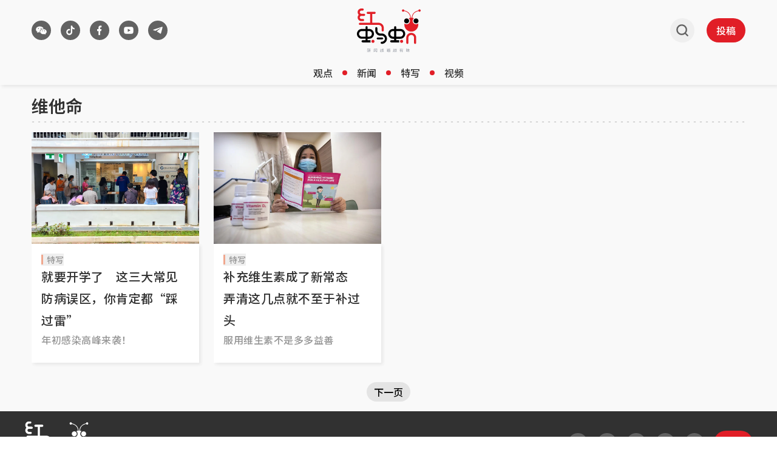

--- FILE ---
content_type: text/html
request_url: https://www.redants.sg/keyword/weitaming
body_size: 36218
content:
<!DOCTYPE html><html lang="zh-Hans" class="theme-light max-lg:no-scrollbar"><head><meta charSet="UTF-8"/><meta content="width=device-width, initial-scale=1" name="viewport"/><link rel="preload" as="image" href="/assets/header-logo-D-QnhB39.svg"/><link rel="preload" as="image" href="/assets/header-logo-m-quQ_zUfJ.svg"/><script type="text/javascript" src="/scripts/nr-loader-spa.1.286.0.min.js" async=""></script><script id="permutive-script" async="" src="https://5f876161-9740-4cc8-9b64-4585990b2690.edge.permutive.app/5f876161-9740-4cc8-9b64-4585990b2690-web.js"></script><script async="" src="https://tags.crwdcntrl.net/lt/c/12374/lt.min.js"></script><script id="google_ads_script" async="" type="text/javascript" src="https://securepubads.g.doubleclick.net/tag/js/gpt.js" crossorigin="anonymous"></script><link href="/favicon.ico" rel="icon" type="image/x-icon"/><meta content="width" name="MobileOptimized"/><meta content="true" name="HandheldFriendly"/><meta content="ie=edge" http-equiv="x-ua-compatible"/><link rel="preconnect" href="https://fonts.googleapis.com"/><link rel="preconnect" href="https://fonts.gstatic.com" crossorigin=""/><link rel="preload" as="style" href="https://fonts.googleapis.com/css2?family=Noto+Sans+SC:wght@400..700&amp;display=swap"/><link rel="preconnect" href="https://tags.crwdcntrl.net"/><link rel="preconnect" href="https://bcp.crwdcntrl.net"/><link rel="dns-prefetch" href="https://tags.crwdcntrl.net"/><link rel="dns-prefetch" href="https://bcp.crwdcntrl.net"/><title>关键词：维他命 - 红蚂蚁</title><meta name="description" content="关键词：维他命 相关文章 - 《红蚂蚁》以生动的笔调撰写独立观点，以新颖的手法呈现新闻，让读者被咬得直呼过瘾。"/><meta name="robots" content="index, follow"/><meta name="keywords" content="红蚂蚁，新加坡，新闻，评论，综述，假新闻，热词，辟谣，言论，文化，生活，观点，东南亚，狮城，交流，海外"/><link rel="canonical" href="https://www.redants.sg/keyword/weitaming"/><meta property="og:title" content="关键词：维他命 - 红蚂蚁"/><meta property="og:description" content="关键词：维他命 相关文章 - 《红蚂蚁》以生动的笔调撰写独立观点，以新颖的手法呈现新闻，让读者被咬得直呼过瘾。"/><meta property="og:type" content="website"/><meta property="og:image" content="https://www.redants.sg/icons/redants-logo.jpg"/><meta property="og:url" content="https://www.redants.sg/keyword/weitaming"/><meta property="twitter:card" content="summary_large_image"/><meta property="twitter:title" content="关键词：维他命 - 红蚂蚁"/><meta property="twitter:description" content="关键词：维他命 相关文章 - 《红蚂蚁》以生动的笔调撰写独立观点，以新颖的手法呈现新闻，让读者被咬得直呼过瘾。"/><meta property="twitter:image" content="https://www.redants.sg/icons/redants-logo.jpg"/><meta property="twitter:url" content="https://www.redants.sg/keyword/weitaming"/><link rel="modulepreload" href="/assets/manifest-def4224d.js"/><link rel="modulepreload" href="/assets/entry.client-CPqY807U.js"/><link rel="modulepreload" href="/assets/jsx-runtime-BjG_zV1W.js"/><link rel="modulepreload" href="/assets/chunk-WWGJGFF6-UMHdafM5.js"/><link rel="modulepreload" href="/assets/root-BRMvL5ds.js"/><link rel="modulepreload" href="/assets/SocialShare-BWjDSH9Y.js"/><link rel="modulepreload" href="/assets/useCustomParams-CLdk6_B-.js"/><link rel="modulepreload" href="/assets/bff-BIt7ZcDu.js"/><link rel="modulepreload" href="/assets/Button-vs9HhrZP.js"/><link rel="modulepreload" href="/assets/Link-D2u6zL1p.js"/><link rel="modulepreload" href="/assets/useGAData-DtRQIMLz.js"/><link rel="modulepreload" href="/assets/index-C0eOw_mQ.js"/><link rel="modulepreload" href="/assets/useIsSmallScreen-5ocCFyTq.js"/><link rel="modulepreload" href="/assets/ants-5Eo0__aR.js"/><link rel="modulepreload" href="/assets/index-CWLl0Sz7.js"/><link rel="modulepreload" href="/assets/GoogleAd-R6xKX_py.js"/><link rel="modulepreload" href="/assets/twitter-DlqeFGcL.js"/><link rel="modulepreload" href="/assets/Keywords-Dt3KniNC.js"/><link rel="modulepreload" href="/assets/PageArticleList-dFvNNWDe.js"/><link rel="modulepreload" href="/assets/MetaTags-BqbacFOj.js"/><link rel="modulepreload" href="/assets/loading-Cp6TxDUK.js"/><link rel="modulepreload" href="/assets/index-CF6xLD3E.js"/><link href="https://fonts.googleapis.com/css2?family=Noto+Sans+SC:wght@400..700&amp;display=swap" rel="stylesheet"/><script>;window.NREUM||(NREUM={});NREUM.init={distributed_tracing:{enabled:true},privacy:{cookies_enabled:true},ajax:{deny_list:["bam.nr-data.net"]}};
;NREUM.loader_config={accountID:"225023",trustKey:"225023",agentID:"1103405736",licenseKey:"NRBR-70564e4017ab43d3811",applicationID:"1103405736"};
;NREUM.info={beacon:"bam.nr-data.net",errorBeacon:"bam.nr-data.net",licenseKey:"NRBR-70564e4017ab43d3811",applicationID:"1103405736",sa:1};</script><script id="ga_data_layer">
            var _data = {
              "level2":         "keyword", 
              "chapter1":       "weitaming",
              "contenttype":    "listing",
              "keyword":        "红蚂蚁，新加坡，新闻，评论，综述，假新闻，热词，辟谣，言论，文化，生活，观点，东南亚，狮城，交流，海外",
              "author":         "",
              "contentcat":     "free",
              "articleid":      "",
              "pubdate":        "",
              "cue_articleid":  "",
              "cd_version":     "redants2",
              "visitorcat":     "anonymous",
              "pagination":     "1",
            };
          </script><script src="https://cdn.sphlabs.com/suid/suid.min.js" type="text/javascript"></script><script id="permutive-script-init">
              !function(e,o,n,i){if(!e){e=e||{},window.permutive=e,e.q=[];var t=function(){return([1e7]+-1e3+-4e3+-8e3+-1e11).replace(/[018]/g,function(e){return(e^(window.crypto||window.msCrypto).getRandomValues(new Uint8Array(1))[0]&15>>e/4).toString(16)})};e.config=i||{},e.config.apiKey=o,e.config.workspaceId=n,e.config.environment=e.config.environment||"production",(window.crypto||window.msCrypto)&&(e.config.viewId=t());for(var g=["addon","identify","track","trigger","query","segment","segments","ready","on","once","user","consent"],r=0;r<g.length;r++){var w=g[r];e[w]=function(o){return function(){var n=Array.prototype.slice.call(arguments,0);e.q.push({functionName:o,arguments:n})}}(w)}}}(window.permutive,"ab403253-b305-47fa-a31b-3efb2473166f","5f876161-9740-4cc8-9b64-4585990b2690",{"consentRequired": false});
            window.googletag=window.googletag||{},window.googletag.cmd=window.googletag.cmd||[],window.googletag.cmd.push(function(){if(0===window.googletag.pubads().getTargeting("permutive").length){var e=window.localStorage.getItem("_pdfps");window.googletag.pubads().setTargeting("permutive",e?JSON.parse(e):[]);var o=window.localStorage.getItem("permutive-id");o&&(window.googletag.pubads().setTargeting("puid",o),window.googletag.pubads().setTargeting("ptime",Date.now().toString())),window.permutive.config.viewId&&window.googletag.pubads().setTargeting("prmtvvid",window.permutive.config.viewId),window.permutive.config.workspaceId&&window.googletag.pubads().setTargeting("prmtvwid",window.permutive.config.workspaceId)}});

            function getCookie(name) {
              const cookies = document.cookie.split("; ");
              for (let cookie of cookies) {
                const [key, value] = cookie.split("=");
                if (key === name) {
                  return decodeURIComponent(value);
                }
              }
              return null;
            }

            const per_userid = getCookie("mysphw") || "";
            const ptid = getCookie("ptid") || "";
            const per_suid = getCookie("suid") || "";
            const sph_seg = (getCookie("sph_seg") || "").toLowerCase().split(",").filter(Boolean);

            permutive.identify([
              {
                "id": per_userid,
                "tag": "userid",
                "priority": 0
              },
              {
                "id": ptid, //SHA256 hashed email (email in lower case without leading and trailing spaces)
                "tag": "ptid",
                "priority": 1
              },
              {
                "id": per_suid,
                "tag": "suid",
                "priority": 2
              }
            ])

            const data = window._data || {};
            const keywords = (data.keyword || "").toLowerCase().split(",").filter(Boolean);

            permutive.addon('web',{
              "page": {
                "contenttype": data.contenttype,
                "sph_iab_list": [],
                "videoTags": [],
                "keywords": keywords,
                "sph_seg": sph_seg,
                "videoTitle": "",
                "videoDuration": 0,
                "title": "",
                "pagination": 1,
                "videoID": "",
                "articleid": data.articleid,
                "chapter1": "keyword",
                "chapter2": "",
                "chapter3": "",
                "visitorcat": data.visitorcat,
                "story_threads": "",
                "videoSource": "",
                "gsKeywords": [],
                "contentcat": data.contenttype,
                "videoAccountID": "",
                "videoAutoPlayed": true,
                "sph_bs_list": [],
                "videoCategory": ""
              }
            });
          </script><script>
            // LOTAME_SCRIPT
            !(function () {
              // Lotame config
              var lotameClientId = "12374";
              var lotameTagInput = {
                data: {},
                config: {
                  clientId: Number(lotameClientId),
                },
              };

              // Lotame initialization
              var lotameConfig = lotameTagInput.config || {};
              var namespace = (window["lotame_" + lotameConfig.clientId] = {});
              namespace.config = lotameConfig;
              namespace.data = lotameTagInput.data || {};
              namespace.cmd = namespace.cmd || [];
            })();
          </script><script id="ads_checker_script" type="text/javascript" src="https://adtag.sphdigital.com/tag/ads/ads_checker.js"></script><script id="ads_control_script" type="text/javascript" src="https://adtag.sphdigital.com/pub/cmg/redants-init.js"></script><script type="text/javascript">
            var googletag = googletag || {};
            googletag.cmd = googletag.cmd || [];
            googletag.cmd.push(function () {
              googletag.pubads().disableInitialLoad(); // Disable initial load
              googletag.pubads().enableSingleRequest();
              googletag.pubads().collapseEmptyDivs();
              googletag.pubads().setTargeting("fr", "");
googletag.pubads().setTargeting("gs_channels", "");
googletag.pubads().setTargeting("page", "tag");
              googletag.enableServices();
            });
          </script><script type="text/javascript" src="/scripts/prestitial-postitial-ad-v1.js"></script><link rel="stylesheet" href="/assets/index-DFvRIide.css"/></head><body><div id="prestitial_ad_overlay"></div><div id="dfp-ad-prestitial"></div><div id="dfp-ad-postitial"></div><noscript><iframe title="Google Tag Manager" src="https://www.googletagmanager.com/ns.html?id=GTM-WZ8CG68" height="0" width="0" style="display:none;visibility:hidden"></iframe></noscript><div id="app"><script>((storageKey2, restoreKey) => {
    if (!window.history.state || !window.history.state.key) {
      let key = Math.random().toString(32).slice(2);
      window.history.replaceState({ key }, "");
    }
    try {
      let positions = JSON.parse(sessionStorage.getItem(storageKey2) || "{}");
      let storedY = positions[restoreKey || window.history.state.key];
      if (typeof storedY === "number") {
        window.scrollTo(0, storedY);
      }
    } catch (error3) {
      console.error(error3);
      sessionStorage.removeItem(storageKey2);
    }
  })("react-router-scroll-positions", null)</script><div class="min-h-screen bg-secondary"><div id="dfp-ad-lb1-wrapper" class="w-full justify-center border-y border-divider-primary bg-tertiary py-2" style="display:none"><div id="dfp-ad-lb1" class="flex h-max"></div></div><section id="header" class="w-full px-[4px] shadow-[3px_3px_5px_0px_rgba(0,0,0,0.07)] lg:px-[24px] sticky top-0 z-[100001] bg-secondary" data-testid="redants-header"><div class="mx-auto box-border max-w-[1200px] px-[12px]"><div class="flex items-center justify-between gap-[16px]"><div class="flex h-[58px] flex-1 items-center py-[8px] lg:h-[100px] lg:py-0 transition-[height] duration-200 ease-out"><div class="relative hidden items-center lg:flex"><div class="transition-all duration-500 ease-in-out !block translate-x-0"><section class="flex" data-testid="redants-social-media"><a class="cursor-pointer touch-auto mr-[16px] flex size-[32px] items-center justify-center rounded-full bg-button-secondary transition-all hover:bg-button-secondary-hover" aria-label="/about-us?ref=footer-page" rel="" data-testid="social-media-wechat" href="/about-us?ref=footer-page" target="_self" data-discover="true"><img class="size-full" src="data:image/svg+xml,%3csvg%20width=&#x27;33&#x27;%20height=&#x27;32&#x27;%20viewBox=&#x27;0%200%2033%2032&#x27;%20fill=&#x27;none&#x27;%20xmlns=&#x27;http://www.w3.org/2000/svg&#x27;%20%3e%3crect%20x=&#x27;0.5&#x27;%20width=&#x27;32&#x27;%20height=&#x27;32&#x27;%20rx=&#x27;16&#x27;%20fill=&#x27;transparent&#x27;%20/%3e%3cg%20clip-path=&#x27;url(%23clip0_5522_20455)&#x27;%3e%3cpath%20d=&#x27;M21.9787%2017.623C22.3944%2017.623%2022.727%2017.2948%2022.727%2016.9281C22.727%2016.5419%2022.3944%2016.2332%2021.9787%2016.2332C21.563%2016.2332%2021.2304%2016.5419%2021.2304%2016.9281C21.2304%2017.3142%2021.563%2017.623%2021.9787%2017.623ZM18.2907%2017.623C18.7064%2017.623%2019.0389%2017.2948%2019.0389%2016.9281C19.0389%2016.5419%2018.7064%2016.2332%2018.2907%2016.2332C17.8749%2016.2332%2017.5424%2016.5419%2017.5424%2016.9281C17.5424%2017.3142%2017.8749%2017.623%2018.2907%2017.623ZM23.7634%2021.5237C23.6611%2021.5808%2023.5997%2021.6759%2023.6202%2021.809C23.6202%2021.847%2023.6202%2021.8851%2023.6406%2021.9231C23.7225%2022.2464%2023.8862%2022.76%2023.8862%2022.779C23.8862%2022.836%2023.9067%2022.874%2023.9067%2022.9121C23.9067%2023.0072%2023.8249%2023.0833%2023.7225%2023.0833C23.6815%2023.0833%2023.6611%2023.0643%2023.6202%2023.0452L22.4127%2022.3986C22.3308%2022.3606%2022.2284%2022.3225%2022.1261%2022.3225C22.0648%2022.3225%2022.0034%2022.3225%2021.9624%2022.3415C21.3894%2022.4937%2020.7959%2022.5697%2020.1614%2022.5697C17.1119%2022.5697%2014.6561%2020.6678%2014.6561%2018.3094C14.6561%2015.951%2017.1119%2014.049%2020.1614%2014.049C23.2109%2014.049%2025.6668%2015.951%2025.6668%2018.3094C25.6668%2019.5837%2024.9299%2020.7438%2023.7634%2021.5237ZM20.394%2013.2784C20.3168%2013.2762%2020.2393%2013.2751%2020.1614%2013.2751C16.6825%2013.2751%2013.8227%2015.4887%2013.8227%2018.3094C13.8227%2018.7379%2013.8887%2019.1523%2014.0128%2019.5471H13.9385C13.2001%2019.5471%2012.4616%2019.4331%2011.7847%2019.2623C11.7232%2019.2433%2011.6616%2019.2433%2011.6001%2019.2433C11.477%2019.2433%2011.3539%2019.2813%2011.2514%2019.3383L9.79497%2020.1166C9.75394%2020.1356%209.71291%2020.1546%209.67188%2020.1546C9.54881%2020.1546%209.44625%2020.0597%209.44625%2019.9458C9.44625%2019.8888%209.46676%2019.8508%209.48727%2019.7939C9.50778%2019.7749%209.6924%2019.1484%209.79497%2018.7687C9.79497%2018.7307%209.81547%2018.6738%209.81547%2018.6359C9.81547%2018.4839%209.73342%2018.37%209.63086%2018.2941C8.21548%2017.3638%207.33344%2015.978%207.33344%2014.4402C7.33344%2011.6115%2010.3078%209.33331%2013.9591%209.33331C17.0957%209.33331%2019.7328%2011.0116%2020.394%2013.2784ZM16.0992%2013.6023C16.5765%2013.6023%2016.9544%2013.2328%2016.9544%2012.808C16.9544%2012.3647%2016.5765%2012.0138%2016.0992%2012.0138C15.6219%2012.0138%2015.244%2012.3647%2015.244%2012.808C15.244%2013.2513%2015.6219%2013.6023%2016.0992%2013.6023ZM11.7163%2013.6023C12.1936%2013.6023%2012.5715%2013.2328%2012.5715%2012.808C12.5715%2012.3647%2012.1936%2012.0138%2011.7163%2012.0138C11.239%2012.0138%2010.8611%2012.3647%2010.8611%2012.808C10.8611%2013.2513%2011.239%2013.6023%2011.7163%2013.6023Z&#x27;%20fill=&#x27;white&#x27;%20/%3e%3c/g%3e%3cdefs%3e%3cclipPath%20id=&#x27;clip0_5522_20455&#x27;%3e%3crect%20width=&#x27;20&#x27;%20height=&#x27;20&#x27;%20fill=&#x27;white&#x27;%20transform=&#x27;translate(6.50009%206)&#x27;%20/%3e%3c/clipPath%3e%3c/defs%3e%3c/svg%3e" alt="wechat"/></a><a class="cursor-pointer touch-auto mr-[16px] flex size-[32px] items-center justify-center rounded-full bg-button-secondary transition-all hover:bg-button-secondary-hover" aria-label="https://www.tiktok.com/@redants.sg" rel="" data-testid="social-media-tiktok" href="https://www.tiktok.com/@redants.sg" target="_blank"><img class="size-full" src="data:image/svg+xml,%3csvg%20width=&#x27;33&#x27;%20height=&#x27;32&#x27;%20viewBox=&#x27;0%200%2033%2032&#x27;%20fill=&#x27;none&#x27;%20xmlns=&#x27;http://www.w3.org/2000/svg&#x27;%20%3e%3crect%20x=&#x27;0.5&#x27;%20width=&#x27;32&#x27;%20height=&#x27;32&#x27;%20rx=&#x27;16&#x27;%20fill=&#x27;transparent&#x27;%20/%3e%3cpath%20d=&#x27;M19.6112%2012.9963V18.8C19.6112%2021.6719%2017.3478%2024%2014.5556%2024C11.7635%2024%209.50009%2021.6719%209.50009%2018.8C9.50009%2015.9281%2011.7635%2013.6%2014.5556%2013.6C14.9572%2013.6%2015.3478%2013.6482%2015.7223%2013.7391V16.2694C15.3687%2016.0966%2014.9732%2016%2014.5556%2016C13.0522%2016%2011.8334%2017.2536%2011.8334%2018.8C11.8334%2020.3464%2013.0522%2021.6%2014.5556%2021.6C16.0591%2021.6%2017.2779%2020.3464%2017.2779%2018.8V8H19.6112C19.6112%2010.2091%2021.3523%2012%2023.5001%2012V14.4C22.0286%2014.4%2020.6764%2013.8746%2019.6112%2012.9963Z&#x27;%20fill=&#x27;white&#x27;%20/%3e%3c/svg%3e" alt="tiktok"/></a><a class="cursor-pointer touch-auto mr-[16px] flex size-[32px] items-center justify-center rounded-full bg-button-secondary transition-all hover:bg-button-secondary-hover" aria-label="https://www.facebook.com/RedAnts.SG/" rel="" data-testid="social-media-facebook" href="https://www.facebook.com/RedAnts.SG/" target="_blank"><img class="size-full" src="data:image/svg+xml,%3csvg%20width=&#x27;33&#x27;%20height=&#x27;32&#x27;%20viewBox=&#x27;0%200%2033%2032&#x27;%20fill=&#x27;none&#x27;%20xmlns=&#x27;http://www.w3.org/2000/svg&#x27;%20%3e%3crect%20x=&#x27;0.5&#x27;%20width=&#x27;32&#x27;%20height=&#x27;32&#x27;%20rx=&#x27;16&#x27;%20fill=&#x27;transparent&#x27;%20/%3e%3cpath%20d=&#x27;M17.4525%2017.2H19.2212L19.9287%2014H17.4525V12.4C17.4525%2011.5765%2017.4525%2010.8%2018.8675%2010.8H19.9287V8.11208C19.6983%208.07748%2018.8271%208%2017.9073%208C15.9869%208%2014.6226%209.32549%2014.6226%2011.7598V14H12.5001V17.2H14.6226V24H17.4525V17.2Z&#x27;%20fill=&#x27;white&#x27;%20/%3e%3c/svg%3e" alt="facebook"/></a><a class="cursor-pointer touch-auto mr-[16px] flex size-[32px] items-center justify-center rounded-full bg-button-secondary transition-all hover:bg-button-secondary-hover" aria-label="https://www.youtube.com/c/RedAntsSG" rel="" data-testid="social-media-youtube" href="https://www.youtube.com/c/RedAntsSG" target="_blank"><img class="size-full" src="data:image/svg+xml,%3csvg%20width=&#x27;33&#x27;%20height=&#x27;32&#x27;%20viewBox=&#x27;0%200%2033%2032&#x27;%20fill=&#x27;none&#x27;%20xmlns=&#x27;http://www.w3.org/2000/svg&#x27;%20%3e%3crect%20x=&#x27;0.5&#x27;%20width=&#x27;32&#x27;%20height=&#x27;32&#x27;%20rx=&#x27;16&#x27;%20fill=&#x27;transparent&#x27;%20/%3e%3ccircle%20cx=&#x27;16.5013&#x27;%20cy=&#x27;16.0005&#x27;%20r=&#x27;5.00031&#x27;%20fill=&#x27;%23626262&#x27;%20/%3e%3cpath%20d=&#x27;M16.6956%2010C17.1229%2010.0022%2018.192%2010.0119%2019.3279%2010.0545L19.7306%2010.071C20.8743%2010.1218%2022.017%2010.2085%2022.5837%2010.3566C23.3397%2010.5557%2023.9339%2011.1367%2024.1347%2011.8731C24.4544%2013.0424%2024.4944%2015.3248%2024.4994%2015.8771L24.5001%2015.9915V15.9996C24.5001%2015.9996%2024.5001%2016.0023%2024.5001%2016.0077L24.4994%2016.1221C24.4944%2016.6745%2024.4544%2018.9568%2024.1347%2020.1262C23.9311%2020.8652%2023.3369%2021.4462%2022.5837%2021.6426C22.017%2021.7907%2020.8743%2021.8774%2019.7306%2021.9282L19.3279%2021.9446C18.192%2021.9873%2017.1229%2021.997%2016.6956%2021.9992L16.5081%2021.9998H16.4998C16.4998%2021.9998%2016.497%2021.9998%2016.4914%2021.9998L16.3041%2021.9992C15.3997%2021.9946%2011.6184%2021.9562%2010.4158%2021.6426C9.65985%2021.4434%209.06568%2020.8625%208.86483%2020.1262C8.54508%2018.9568%208.50511%2016.6745%208.50012%2016.1221V15.8771C8.50511%2015.3248%208.54508%2013.0424%208.86483%2011.8731C9.06847%2011.1339%209.66264%2010.553%2010.4158%2010.3566C11.6184%2010.0429%2015.3997%2010.0047%2016.3041%2010H16.6956ZM14.8997%2013.3745V18.6247L19.6999%2015.9996L14.8997%2013.3745Z&#x27;%20fill=&#x27;white&#x27;%20/%3e%3c/svg%3e" alt="youtube"/></a><a class="cursor-pointer touch-auto mr-[16px] flex size-[32px] items-center justify-center rounded-full bg-button-secondary transition-all hover:bg-button-secondary-hover" aria-label="https://t.me/redantssg" rel="" data-testid="social-media-telegram" href="https://t.me/redantssg" target="_blank"><img class="size-full" src="data:image/svg+xml,%3csvg%20width=&#x27;33&#x27;%20height=&#x27;32&#x27;%20viewBox=&#x27;0%200%2033%2032&#x27;%20fill=&#x27;none&#x27;%20xmlns=&#x27;http://www.w3.org/2000/svg&#x27;%20%3e%3crect%20x=&#x27;0.5&#x27;%20width=&#x27;32&#x27;%20height=&#x27;32&#x27;%20rx=&#x27;16&#x27;%20fill=&#x27;transparent&#x27;%20/%3e%3cpath%20d=&#x27;M12.4336%2016.8283L8.82032%2015.7833C8.82032%2015.7833%208.38903%2015.6279%208.52754%2015.2754C8.55614%2015.2025%208.6138%2015.1407%208.78632%2015.0341C9.58712%2014.5388%2023.6061%2010.0667%2023.6061%2010.0667C23.6061%2010.0667%2024.0021%209.94826%2024.236%2010.027C24.3428%2010.063%2024.4111%2010.1035%2024.4686%2010.2522C24.4894%2010.3061%2024.5016%2010.421%2024.5%2010.5351C24.4989%2010.6175%2024.4874%2010.6939%2024.4791%2010.8135C24.3937%2012.0362%2021.839%2021.1614%2021.839%2021.1614C21.839%2021.1614%2021.6862%2021.6954%2021.1385%2021.7136C20.9387%2021.7202%2020.6962%2021.6844%2020.4065%2021.463C19.3317%2020.6424%2015.6166%2018.4267%2014.7957%2017.9393C14.7495%2017.9119%2014.7362%2017.8761%2014.7284%2017.8413C14.7168%2017.7899%2014.7797%2017.7263%2014.7797%2017.7263C14.7797%2017.7263%2021.2486%2012.623%2021.4207%2012.0874C21.4341%2012.0459%2021.3841%2012.0256%2021.3163%2012.0433C20.8864%2012.1837%2013.4384%2016.3577%2012.6164%2016.8186C12.5684%2016.8456%2012.4336%2016.8283%2012.4336%2016.8283Z&#x27;%20fill=&#x27;white&#x27;%20/%3e%3c/svg%3e" alt="telegram"/></a></section></div><a class="cursor-pointer touch-auto transition-all duration-500 ease-in-out !hidden translate-x-[20px]" aria-label="/" rel="" href="/" target="_self" data-discover="true"><svg xmlns="http://www.w3.org/2000/svg" width="101" height="101" viewBox="0 0 101 101" fill="none" class="size-[32px]"><path d="M55.4616 52.3444C55.4616 45.4057 61.0959 39.7714 68.0345 39.7714C74.9732 39.7714 80.6075 45.4057 80.6075 52.3444C80.6075 59.2831 74.9732 64.9355 68.0345 64.9355C61.0959 64.9355 55.4616 59.2831 55.4616 52.3444Z" fill="white"></path><path d="M20.4051 52.3444C20.4051 45.4057 26.0393 39.7714 32.978 39.7714C39.9167 39.7714 45.551 45.4057 45.551 52.3444C45.551 59.2831 39.9167 64.9355 32.978 64.9355C26.0393 64.9355 20.4051 59.2831 20.4051 52.3444Z" fill="white"></path><path d="M58.7025 52.3467C58.7025 47.1965 62.8845 43.0145 68.0347 43.0145C73.1849 43.0145 77.3669 47.1965 77.3669 52.3467C77.3669 57.4969 73.1849 61.6923 68.0347 61.6923C62.8845 61.6923 58.7025 57.4969 58.7025 52.3467Z" fill="black"></path><path d="M85.1662 12.0192C84.3056 9.74668 81.791 8.59024 79.5185 9.45085C77.8645 10.0694 76.8156 11.5889 76.6812 13.2429C68.5189 14.9372 53.1086 20.7463 52.0194 40.5671C51.5085 40.5403 50.984 40.4865 50.4596 40.4865C49.9352 40.4865 49.4376 40.5268 48.9401 40.5671C47.8509 20.7463 32.4541 14.9372 24.2918 13.2429C24.1708 11.5889 23.1084 10.0694 21.4545 9.45085C19.1819 8.59024 16.6539 9.74668 15.8067 12.0192C14.9596 14.2918 16.116 16.8332 18.3886 17.6804C20.4997 18.4738 22.8261 17.519 23.8211 15.5558C31.3918 17.008 45.7128 22.2255 46.681 40.7957C44.5967 41.105 42.5797 41.6429 40.6702 42.4094C43.642 44.7223 45.5649 48.3126 45.5649 52.3467C45.5649 59.2988 39.9172 64.9465 32.9785 64.9465C29.8992 64.9465 27.0753 63.8304 24.8969 61.9882C24.6414 63.4539 24.48 64.96 24.48 66.4929C24.48 80.8543 36.1251 92.4994 50.4865 92.4994C64.8479 92.4994 76.4929 80.8543 76.4929 66.4929C76.4929 64.9734 76.3316 63.4808 76.0895 62.0285C73.9111 63.8439 71.1007 64.9465 68.0482 64.9465C61.1096 64.9465 55.4619 59.2988 55.4619 52.3467C55.4619 48.3126 57.3713 44.7223 60.3297 42.4228C58.4337 41.6429 56.4032 41.105 54.3189 40.7957C55.2871 22.212 69.6081 17.008 77.1787 15.5423C78.1738 17.5056 80.5001 18.4603 82.6113 17.667C84.8838 16.8198 86.0403 14.2918 85.1931 12.0058L85.1662 12.0192Z" fill="#E21E27"></path><path d="M23.6458 52.3467C23.6458 47.1965 27.8278 43.0145 32.978 43.0145C38.1282 43.0145 42.3102 47.1965 42.3102 52.3467C42.3102 57.4969 38.1282 61.6923 32.978 61.6923C27.8278 61.6923 23.6458 57.4969 23.6458 52.3467Z" fill="black"></path></svg></a></div><button class="block lg:hidden"><svg width="25" height="24" viewBox="0 0 25 24" fill="none" xmlns="http://www.w3.org/2000/svg" class="m-[8px] size-[24px]"><path d="M20.5 16.5834C20.8852 16.5836 21.2556 16.7072 21.5344 16.9288C21.8132 17.1503 21.979 17.4527 21.9975 17.7733C22.016 18.094 21.8858 18.4083 21.6338 18.6511C21.3818 18.8939 21.0274 19.0466 20.644 19.0776L20.5 19.0834H4.5C4.11478 19.0833 3.74441 18.9596 3.46561 18.7381C3.18682 18.5165 3.02099 18.2141 3.00248 17.8935C2.98396 17.5728 3.11419 17.2586 3.36618 17.0157C3.61816 16.7729 3.97258 16.6202 4.356 16.5892L4.5 16.5834H20.5ZM20.5 10.7501C20.8978 10.7501 21.2794 10.8818 21.5607 11.1162C21.842 11.3506 22 11.6686 22 12.0001C22 12.3316 21.842 12.6495 21.5607 12.884C21.2794 13.1184 20.8978 13.2501 20.5 13.2501H4.5C4.10218 13.2501 3.72064 13.1184 3.43934 12.884C3.15804 12.6495 3 12.3316 3 12.0001C3 11.6686 3.15804 11.3506 3.43934 11.1162C3.72064 10.8818 4.10218 10.7501 4.5 10.7501H20.5ZM20.5 4.91675C20.8978 4.91675 21.2794 5.04844 21.5607 5.28286C21.842 5.51729 22 5.83523 22 6.16675C22 6.49827 21.842 6.81621 21.5607 7.05063C21.2794 7.28505 20.8978 7.41675 20.5 7.41675H4.5C4.10218 7.41675 3.72064 7.28505 3.43934 7.05063C3.15804 6.81621 3 6.49827 3 6.16675C3 5.83523 3.15804 5.51729 3.43934 5.28286C3.72064 5.04844 4.10218 4.91675 4.5 4.91675H20.5Z" fill="#626262"></path></svg></button></div><div class="flex h-[58px] flex-1 items-center justify-center py-[8px] lg:h-[100px] lg:py-0 transition-[height] duration-200 ease-out"><a class="cursor-pointer touch-auto" aria-label="/" rel="" href="/" target="_self" data-discover="true"><img src="/assets/header-logo-D-QnhB39.svg" alt="logo" class="hidden transition-opacity duration-500 ease-in-out lg:block !lg:block"/><img src="/assets/header-logo-m-quQ_zUfJ.svg" alt="logo" class="block lg:hidden"/></a></div><div class="flex h-[58px] flex-1 items-center justify-end py-[8px] lg:h-[100px] lg:py-0 transition-[height] duration-200 ease-out"><button class="mr-[12px] box-content size-[24px] rounded-full p-[8px] lg:mr-[20px] lg:hover:bg-button-ghost"><img src="data:image/svg+xml,%3csvg%20width=&#x27;25&#x27;%20height=&#x27;24&#x27;%20viewBox=&#x27;0%200%2025%2024&#x27;%20fill=&#x27;none&#x27;%20xmlns=&#x27;http://www.w3.org/2000/svg&#x27;%3e%3cpath%20d=&#x27;M21.5001%2021L17.1572%2016.657M17.1572%2016.657C17.9001%2015.9142%2018.4893%2015.0322%2018.8914%2014.0616C19.2934%2013.091%2019.5004%2012.0507%2019.5004%2011.0001C19.5004%209.94952%2019.2934%208.90922%2018.8914%207.9386C18.4893%206.96798%2017.9001%206.08606%2017.1572%205.34318C16.4143%204.6003%2015.5324%204.01102%2014.5617%203.60897C13.5911%203.20693%2012.5508%203%2011.5002%203C10.4496%203%209.40934%203.20693%208.43872%203.60897C7.46811%204.01102%206.58618%204.6003%205.8433%205.34318C4.34299%206.84349%203.50012%208.87835%203.50012%2011.0001C3.50012%2013.1219%204.34299%2015.1567%205.8433%2016.657C7.34361%2018.1574%209.37847%2019.0002%2011.5002%2019.0002C13.622%2019.0002%2015.6569%2018.1574%2017.1572%2016.657Z&#x27;%20stroke=&#x27;%23626262&#x27;%20stroke-width=&#x27;2.5&#x27;%20stroke-linecap=&#x27;round&#x27;%20stroke-linejoin=&#x27;round&#x27;/%3e%3c/svg%3e" alt="search" class="size-[24px]"/></button><button class="rounded-full font-medium transition-all duration-200 flex items-center flex-nowrap w-auto bg-button-primary text-button-primary-label hover:bg-button-primary-hover px-4 py-2 text-button-1 gap-2 font-medium box-border flex items-center justify-center text-button-1 text-button-primary-label max-lg:h-[32px] max-lg:w-[56px] max-lg:!px-[12px] lg:h-[40px] lg:w-[64px]"><a class="cursor-pointer touch-auto whitespace-nowrap" aria-label="投稿" rel="" href="/submission?ref=header" target="_self" data-discover="true">投稿</a></button></div></div><div class="hidden h-[40px] items-center justify-center lg:flex"><section class="flex" data-testid="redants-navigater"><a class="cursor-pointer touch-auto flex text-nowrap rounded-[100px] px-[12px] py-[4px] text-button-1 lg:hover:bg-button-ghost text-primary" aria-label="观点" rel="" data-testid="navigater-观点" href="/perspective?ref=top-menubar" target="_self" data-discover="true">观点</a><div class="flex items-center"><div class="m-[4px] size-[8px] rounded-full bg-[--icon-brand]"></div></div><a class="cursor-pointer touch-auto flex text-nowrap rounded-[100px] px-[12px] py-[4px] text-button-1 lg:hover:bg-button-ghost text-primary" aria-label="新闻" rel="" data-testid="navigater-新闻" href="/overview?ref=top-menubar" target="_self" data-discover="true">新闻</a><div class="flex items-center"><div class="m-[4px] size-[8px] rounded-full bg-[--icon-brand]"></div></div><a class="cursor-pointer touch-auto flex text-nowrap rounded-[100px] px-[12px] py-[4px] text-button-1 lg:hover:bg-button-ghost text-primary" aria-label="特写" rel="" data-testid="navigater-特写" href="/good-reads?ref=top-menubar" target="_self" data-discover="true">特写</a><div class="flex items-center"><div class="m-[4px] size-[8px] rounded-full bg-[--icon-brand]"></div></div><a class="cursor-pointer touch-auto flex text-nowrap rounded-[100px] px-[12px] py-[4px] text-button-1 lg:hover:bg-button-ghost text-primary" aria-label="视频" rel="" data-testid="navigater-视频" href="/videos?ref=top-menubar" target="_self" data-discover="true">视频</a></section></div></div></section><section class="visible lg:hidden"><section style="height:82vh;transition:transform 0.4s cubic-bezier(0.4,0,0.2,1);transform:translateX(-100%)" class="fixed inset-x-0 z-[999] flex w-screen flex-col bg-secondary" data-testid="redants-menu"><section class="z-[1000] w-full border-b border-solid px-[16px] py-[20px] text-primary bg-secondary border-b-[divide-divider-secondary]"><a class="cursor-pointer touch-auto mb-[20px] flex w-full px-[12px] py-[4px] text-button-1 last:mb-0" aria-label="首页" rel="" data-testid="menu-首页" href="/" target="_self" data-discover="true">首页</a><a class="cursor-pointer touch-auto mb-[20px] flex w-full px-[12px] py-[4px] text-button-1 last:mb-0" aria-label="观点" rel="" data-testid="menu-观点" href="/perspective?ref=top-menubar" target="_self" data-discover="true">观点</a><a class="cursor-pointer touch-auto mb-[20px] flex w-full px-[12px] py-[4px] text-button-1 last:mb-0" aria-label="新闻" rel="" data-testid="menu-新闻" href="/overview?ref=top-menubar" target="_self" data-discover="true">新闻</a><a class="cursor-pointer touch-auto mb-[20px] flex w-full px-[12px] py-[4px] text-button-1 last:mb-0" aria-label="特写" rel="" data-testid="menu-特写" href="/good-reads?ref=top-menubar" target="_self" data-discover="true">特写</a><a class="cursor-pointer touch-auto mb-[20px] flex w-full px-[12px] py-[4px] text-button-1 last:mb-0" aria-label="视频" rel="" data-testid="menu-视频" href="/videos?ref=top-menubar" target="_self" data-discover="true">视频</a></section><section class="box-border flex flex-col items-center border-b border-solid p-[16px] border-b-[divide-divider-secondary]"><p class="mb-[16px] text-subheader text-primary text-primary">在不同平台获取最新新闻</p><section class="flex" data-testid="redants-social-media"><a class="cursor-pointer touch-auto mr-[16px] flex size-[32px] items-center justify-center rounded-full bg-button-secondary transition-all hover:bg-button-secondary-hover" aria-label="/about-us?ref=footer-page" rel="" data-testid="social-media-wechat" href="/about-us?ref=footer-page" target="_self" data-discover="true"><img class="size-full" src="data:image/svg+xml,%3csvg%20width=&#x27;33&#x27;%20height=&#x27;32&#x27;%20viewBox=&#x27;0%200%2033%2032&#x27;%20fill=&#x27;none&#x27;%20xmlns=&#x27;http://www.w3.org/2000/svg&#x27;%20%3e%3crect%20x=&#x27;0.5&#x27;%20width=&#x27;32&#x27;%20height=&#x27;32&#x27;%20rx=&#x27;16&#x27;%20fill=&#x27;transparent&#x27;%20/%3e%3cg%20clip-path=&#x27;url(%23clip0_5522_20455)&#x27;%3e%3cpath%20d=&#x27;M21.9787%2017.623C22.3944%2017.623%2022.727%2017.2948%2022.727%2016.9281C22.727%2016.5419%2022.3944%2016.2332%2021.9787%2016.2332C21.563%2016.2332%2021.2304%2016.5419%2021.2304%2016.9281C21.2304%2017.3142%2021.563%2017.623%2021.9787%2017.623ZM18.2907%2017.623C18.7064%2017.623%2019.0389%2017.2948%2019.0389%2016.9281C19.0389%2016.5419%2018.7064%2016.2332%2018.2907%2016.2332C17.8749%2016.2332%2017.5424%2016.5419%2017.5424%2016.9281C17.5424%2017.3142%2017.8749%2017.623%2018.2907%2017.623ZM23.7634%2021.5237C23.6611%2021.5808%2023.5997%2021.6759%2023.6202%2021.809C23.6202%2021.847%2023.6202%2021.8851%2023.6406%2021.9231C23.7225%2022.2464%2023.8862%2022.76%2023.8862%2022.779C23.8862%2022.836%2023.9067%2022.874%2023.9067%2022.9121C23.9067%2023.0072%2023.8249%2023.0833%2023.7225%2023.0833C23.6815%2023.0833%2023.6611%2023.0643%2023.6202%2023.0452L22.4127%2022.3986C22.3308%2022.3606%2022.2284%2022.3225%2022.1261%2022.3225C22.0648%2022.3225%2022.0034%2022.3225%2021.9624%2022.3415C21.3894%2022.4937%2020.7959%2022.5697%2020.1614%2022.5697C17.1119%2022.5697%2014.6561%2020.6678%2014.6561%2018.3094C14.6561%2015.951%2017.1119%2014.049%2020.1614%2014.049C23.2109%2014.049%2025.6668%2015.951%2025.6668%2018.3094C25.6668%2019.5837%2024.9299%2020.7438%2023.7634%2021.5237ZM20.394%2013.2784C20.3168%2013.2762%2020.2393%2013.2751%2020.1614%2013.2751C16.6825%2013.2751%2013.8227%2015.4887%2013.8227%2018.3094C13.8227%2018.7379%2013.8887%2019.1523%2014.0128%2019.5471H13.9385C13.2001%2019.5471%2012.4616%2019.4331%2011.7847%2019.2623C11.7232%2019.2433%2011.6616%2019.2433%2011.6001%2019.2433C11.477%2019.2433%2011.3539%2019.2813%2011.2514%2019.3383L9.79497%2020.1166C9.75394%2020.1356%209.71291%2020.1546%209.67188%2020.1546C9.54881%2020.1546%209.44625%2020.0597%209.44625%2019.9458C9.44625%2019.8888%209.46676%2019.8508%209.48727%2019.7939C9.50778%2019.7749%209.6924%2019.1484%209.79497%2018.7687C9.79497%2018.7307%209.81547%2018.6738%209.81547%2018.6359C9.81547%2018.4839%209.73342%2018.37%209.63086%2018.2941C8.21548%2017.3638%207.33344%2015.978%207.33344%2014.4402C7.33344%2011.6115%2010.3078%209.33331%2013.9591%209.33331C17.0957%209.33331%2019.7328%2011.0116%2020.394%2013.2784ZM16.0992%2013.6023C16.5765%2013.6023%2016.9544%2013.2328%2016.9544%2012.808C16.9544%2012.3647%2016.5765%2012.0138%2016.0992%2012.0138C15.6219%2012.0138%2015.244%2012.3647%2015.244%2012.808C15.244%2013.2513%2015.6219%2013.6023%2016.0992%2013.6023ZM11.7163%2013.6023C12.1936%2013.6023%2012.5715%2013.2328%2012.5715%2012.808C12.5715%2012.3647%2012.1936%2012.0138%2011.7163%2012.0138C11.239%2012.0138%2010.8611%2012.3647%2010.8611%2012.808C10.8611%2013.2513%2011.239%2013.6023%2011.7163%2013.6023Z&#x27;%20fill=&#x27;white&#x27;%20/%3e%3c/g%3e%3cdefs%3e%3cclipPath%20id=&#x27;clip0_5522_20455&#x27;%3e%3crect%20width=&#x27;20&#x27;%20height=&#x27;20&#x27;%20fill=&#x27;white&#x27;%20transform=&#x27;translate(6.50009%206)&#x27;%20/%3e%3c/clipPath%3e%3c/defs%3e%3c/svg%3e" alt="wechat"/></a><a class="cursor-pointer touch-auto mr-[16px] flex size-[32px] items-center justify-center rounded-full bg-button-secondary transition-all hover:bg-button-secondary-hover" aria-label="https://www.tiktok.com/@redants.sg" rel="" data-testid="social-media-tiktok" href="https://www.tiktok.com/@redants.sg" target="_blank"><img class="size-full" src="data:image/svg+xml,%3csvg%20width=&#x27;33&#x27;%20height=&#x27;32&#x27;%20viewBox=&#x27;0%200%2033%2032&#x27;%20fill=&#x27;none&#x27;%20xmlns=&#x27;http://www.w3.org/2000/svg&#x27;%20%3e%3crect%20x=&#x27;0.5&#x27;%20width=&#x27;32&#x27;%20height=&#x27;32&#x27;%20rx=&#x27;16&#x27;%20fill=&#x27;transparent&#x27;%20/%3e%3cpath%20d=&#x27;M19.6112%2012.9963V18.8C19.6112%2021.6719%2017.3478%2024%2014.5556%2024C11.7635%2024%209.50009%2021.6719%209.50009%2018.8C9.50009%2015.9281%2011.7635%2013.6%2014.5556%2013.6C14.9572%2013.6%2015.3478%2013.6482%2015.7223%2013.7391V16.2694C15.3687%2016.0966%2014.9732%2016%2014.5556%2016C13.0522%2016%2011.8334%2017.2536%2011.8334%2018.8C11.8334%2020.3464%2013.0522%2021.6%2014.5556%2021.6C16.0591%2021.6%2017.2779%2020.3464%2017.2779%2018.8V8H19.6112C19.6112%2010.2091%2021.3523%2012%2023.5001%2012V14.4C22.0286%2014.4%2020.6764%2013.8746%2019.6112%2012.9963Z&#x27;%20fill=&#x27;white&#x27;%20/%3e%3c/svg%3e" alt="tiktok"/></a><a class="cursor-pointer touch-auto mr-[16px] flex size-[32px] items-center justify-center rounded-full bg-button-secondary transition-all hover:bg-button-secondary-hover" aria-label="https://www.facebook.com/RedAnts.SG/" rel="" data-testid="social-media-facebook" href="https://www.facebook.com/RedAnts.SG/" target="_blank"><img class="size-full" src="data:image/svg+xml,%3csvg%20width=&#x27;33&#x27;%20height=&#x27;32&#x27;%20viewBox=&#x27;0%200%2033%2032&#x27;%20fill=&#x27;none&#x27;%20xmlns=&#x27;http://www.w3.org/2000/svg&#x27;%20%3e%3crect%20x=&#x27;0.5&#x27;%20width=&#x27;32&#x27;%20height=&#x27;32&#x27;%20rx=&#x27;16&#x27;%20fill=&#x27;transparent&#x27;%20/%3e%3cpath%20d=&#x27;M17.4525%2017.2H19.2212L19.9287%2014H17.4525V12.4C17.4525%2011.5765%2017.4525%2010.8%2018.8675%2010.8H19.9287V8.11208C19.6983%208.07748%2018.8271%208%2017.9073%208C15.9869%208%2014.6226%209.32549%2014.6226%2011.7598V14H12.5001V17.2H14.6226V24H17.4525V17.2Z&#x27;%20fill=&#x27;white&#x27;%20/%3e%3c/svg%3e" alt="facebook"/></a><a class="cursor-pointer touch-auto mr-[16px] flex size-[32px] items-center justify-center rounded-full bg-button-secondary transition-all hover:bg-button-secondary-hover" aria-label="https://www.youtube.com/c/RedAntsSG" rel="" data-testid="social-media-youtube" href="https://www.youtube.com/c/RedAntsSG" target="_blank"><img class="size-full" src="data:image/svg+xml,%3csvg%20width=&#x27;33&#x27;%20height=&#x27;32&#x27;%20viewBox=&#x27;0%200%2033%2032&#x27;%20fill=&#x27;none&#x27;%20xmlns=&#x27;http://www.w3.org/2000/svg&#x27;%20%3e%3crect%20x=&#x27;0.5&#x27;%20width=&#x27;32&#x27;%20height=&#x27;32&#x27;%20rx=&#x27;16&#x27;%20fill=&#x27;transparent&#x27;%20/%3e%3ccircle%20cx=&#x27;16.5013&#x27;%20cy=&#x27;16.0005&#x27;%20r=&#x27;5.00031&#x27;%20fill=&#x27;%23626262&#x27;%20/%3e%3cpath%20d=&#x27;M16.6956%2010C17.1229%2010.0022%2018.192%2010.0119%2019.3279%2010.0545L19.7306%2010.071C20.8743%2010.1218%2022.017%2010.2085%2022.5837%2010.3566C23.3397%2010.5557%2023.9339%2011.1367%2024.1347%2011.8731C24.4544%2013.0424%2024.4944%2015.3248%2024.4994%2015.8771L24.5001%2015.9915V15.9996C24.5001%2015.9996%2024.5001%2016.0023%2024.5001%2016.0077L24.4994%2016.1221C24.4944%2016.6745%2024.4544%2018.9568%2024.1347%2020.1262C23.9311%2020.8652%2023.3369%2021.4462%2022.5837%2021.6426C22.017%2021.7907%2020.8743%2021.8774%2019.7306%2021.9282L19.3279%2021.9446C18.192%2021.9873%2017.1229%2021.997%2016.6956%2021.9992L16.5081%2021.9998H16.4998C16.4998%2021.9998%2016.497%2021.9998%2016.4914%2021.9998L16.3041%2021.9992C15.3997%2021.9946%2011.6184%2021.9562%2010.4158%2021.6426C9.65985%2021.4434%209.06568%2020.8625%208.86483%2020.1262C8.54508%2018.9568%208.50511%2016.6745%208.50012%2016.1221V15.8771C8.50511%2015.3248%208.54508%2013.0424%208.86483%2011.8731C9.06847%2011.1339%209.66264%2010.553%2010.4158%2010.3566C11.6184%2010.0429%2015.3997%2010.0047%2016.3041%2010H16.6956ZM14.8997%2013.3745V18.6247L19.6999%2015.9996L14.8997%2013.3745Z&#x27;%20fill=&#x27;white&#x27;%20/%3e%3c/svg%3e" alt="youtube"/></a><a class="cursor-pointer touch-auto mr-[16px] flex size-[32px] items-center justify-center rounded-full bg-button-secondary transition-all hover:bg-button-secondary-hover" aria-label="https://t.me/redantssg" rel="" data-testid="social-media-telegram" href="https://t.me/redantssg" target="_blank"><img class="size-full" src="data:image/svg+xml,%3csvg%20width=&#x27;33&#x27;%20height=&#x27;32&#x27;%20viewBox=&#x27;0%200%2033%2032&#x27;%20fill=&#x27;none&#x27;%20xmlns=&#x27;http://www.w3.org/2000/svg&#x27;%20%3e%3crect%20x=&#x27;0.5&#x27;%20width=&#x27;32&#x27;%20height=&#x27;32&#x27;%20rx=&#x27;16&#x27;%20fill=&#x27;transparent&#x27;%20/%3e%3cpath%20d=&#x27;M12.4336%2016.8283L8.82032%2015.7833C8.82032%2015.7833%208.38903%2015.6279%208.52754%2015.2754C8.55614%2015.2025%208.6138%2015.1407%208.78632%2015.0341C9.58712%2014.5388%2023.6061%2010.0667%2023.6061%2010.0667C23.6061%2010.0667%2024.0021%209.94826%2024.236%2010.027C24.3428%2010.063%2024.4111%2010.1035%2024.4686%2010.2522C24.4894%2010.3061%2024.5016%2010.421%2024.5%2010.5351C24.4989%2010.6175%2024.4874%2010.6939%2024.4791%2010.8135C24.3937%2012.0362%2021.839%2021.1614%2021.839%2021.1614C21.839%2021.1614%2021.6862%2021.6954%2021.1385%2021.7136C20.9387%2021.7202%2020.6962%2021.6844%2020.4065%2021.463C19.3317%2020.6424%2015.6166%2018.4267%2014.7957%2017.9393C14.7495%2017.9119%2014.7362%2017.8761%2014.7284%2017.8413C14.7168%2017.7899%2014.7797%2017.7263%2014.7797%2017.7263C14.7797%2017.7263%2021.2486%2012.623%2021.4207%2012.0874C21.4341%2012.0459%2021.3841%2012.0256%2021.3163%2012.0433C20.8864%2012.1837%2013.4384%2016.3577%2012.6164%2016.8186C12.5684%2016.8456%2012.4336%2016.8283%2012.4336%2016.8283Z&#x27;%20fill=&#x27;white&#x27;%20/%3e%3c/svg%3e" alt="telegram"/></a></section></section></section></section><div class="fixed inset-0 z-[999999] flex items-center justify-center overflow-hidden bg-secondary transition-transform duration-500 ease-in-out -translate-x-full" data-testid="redants-search"><button aria-label="close" class="absolute top-0 box-border flex w-full cursor-pointer justify-end p-[16px] text-right text-2xl text-gray-600"><div class="box-content rounded-full p-[8px] lg:hover:!bg-button-ghost"><svg xmlns="http://www.w3.org/2000/svg" width="24" height="24" viewBox="0 0 24 24" fill="none" class="size-[24px]"><path d="M12 10.2223L18.2223 4L20.0001 5.77778L13.7778 12.0001L20.0001 18.2222L18.2223 20L12 13.7778L5.77779 20L4 18.2222L10.2223 12.0001L4 5.77778L5.77779 4L12 10.2223Z" fill="#626262"></path></svg></div></button><div class="box-border flex w-full justify-center p-[16px]"><div class="box-content flex h-[40px] w-full border-b border-solid border-b-[divide-divider-primary] p-[10px]  lg:w-[756px]"><input type="text" placeholder="想找些什么？" class="w-full bg-secondary text-header-1 text-primary placeholder:text-secondary focus:outline-none focus:ring-0" value=""/><button class="rounded-full font-medium transition-all duration-200 flex items-center flex-nowrap w-auto bg-transparent text-button-secondary-label hover:bg-button-ghost px-3 py-2 text-button-1 gap-2 font-medium !h-[40px] !w-[40px] shrink-0 rounded-full !p-0 lg:hover:bg-button-ghost"><img src="data:image/svg+xml,%3csvg%20width=&#x27;25&#x27;%20height=&#x27;24&#x27;%20viewBox=&#x27;0%200%2025%2024&#x27;%20fill=&#x27;none&#x27;%20xmlns=&#x27;http://www.w3.org/2000/svg&#x27;%3e%3cpath%20d=&#x27;M21.5001%2021L17.1572%2016.657M17.1572%2016.657C17.9001%2015.9142%2018.4893%2015.0322%2018.8914%2014.0616C19.2934%2013.091%2019.5004%2012.0507%2019.5004%2011.0001C19.5004%209.94952%2019.2934%208.90922%2018.8914%207.9386C18.4893%206.96798%2017.9001%206.08606%2017.1572%205.34318C16.4143%204.6003%2015.5324%204.01102%2014.5617%203.60897C13.5911%203.20693%2012.5508%203%2011.5002%203C10.4496%203%209.40934%203.20693%208.43872%203.60897C7.46811%204.01102%206.58618%204.6003%205.8433%205.34318C4.34299%206.84349%203.50012%208.87835%203.50012%2011.0001C3.50012%2013.1219%204.34299%2015.1567%205.8433%2016.657C7.34361%2018.1574%209.37847%2019.0002%2011.5002%2019.0002C13.622%2019.0002%2015.6569%2018.1574%2017.1572%2016.657Z&#x27;%20stroke=&#x27;%23626262&#x27;%20stroke-width=&#x27;2.5&#x27;%20stroke-linecap=&#x27;round&#x27;%20stroke-linejoin=&#x27;round&#x27;/%3e%3c/svg%3e" alt="search" class="size-[40px] p-[8px]"/></button></div></div></div><div data-testid="section-container-" class="bg-secondary lg:px-[24px]"><div class="mx-auto max-w-[1200px]"><h1 class="mx-[12px] flex items-center gap-[8px] pb-[8px] pt-[16px] text-header-2 text-primary"><span class="inline-flex items-center gap-[8px]">维他命</span></h1><svg xmlns="http://www.w3.org/2000/svg" width="100%" height="2" viewBox="0 0 100% 2" fill="none" class="w-full px-[12px]"><path d="M1.5 1L1177.5 1" stroke="#CACACA" stroke-width="1.5" stroke-linecap="round" stroke-dasharray="2 8"></path></svg><div class="grid grid-cols-12"><div class=" px-3 py-4 col-span-12 lg:col-span-3" data-testid="vertical-card-undefined"><div class="group relative lg:max-w-[300px]"><a class="cursor-pointer touch-auto" aria-label="/good-reads/story-8026542" rel="" href="/good-reads/story-8026542" target="_self" data-discover="true"><div class="relative overflow-hidden"><picture class=""><source media="(min-width: 1024px)" srcSet="https://cassette.sphdigital.com.sg/image/redants/1ec008166df9ac770a9f6b9ceccf0d1795304add03779bbf2782e80e83773265?f=avif&amp;w=600&amp;q=80&amp;dpr=3" type="image/avif"/><source media="(min-width: 992px)" srcSet="https://cassette.sphdigital.com.sg/image/redants/1ec008166df9ac770a9f6b9ceccf0d1795304add03779bbf2782e80e83773265?w=960&amp;q=80&amp;dpr=2&amp;f=webp" type="image/avif"/><source media="(min-width: 576px)" srcSet="https://cassette.sphdigital.com.sg/image/redants/1ec008166df9ac770a9f6b9ceccf0d1795304add03779bbf2782e80e83773265?f=avif&amp;w=800&amp;q=80&amp;dpr=3" type="image/avif"/><source media="(min-width: 320px)" srcSet="https://cassette.sphdigital.com.sg/image/redants/1ec008166df9ac770a9f6b9ceccf0d1795304add03779bbf2782e80e83773265?f=avif&amp;w=600&amp;q=100&amp;dpr=3" type="image/avif"/><source srcSet="https://cassette.sphdigital.com.sg/image/redants/1ec008166df9ac770a9f6b9ceccf0d1795304add03779bbf2782e80e83773265?f=avif&amp;w=500&amp;q=100&amp;dpr=3" type="image/avif"/><img class="w-full max-w-full transition-transform duration-300   aspect-[3/2] lg:group-hover:scale-105" src="https://cassette.sphdigital.com.sg/image/redants/1ec008166df9ac770a9f6b9ceccf0d1795304add03779bbf2782e80e83773265?w=960&amp;q=80&amp;dpr=2&amp;f=webp" alt=""/></picture></div><div class="flex flex-col gap-[8px] p-[16px] bg-default shadow-[3px_3px_5px_0_rgba(0,0,0,0.07)]"><button class="w-[37px]"><span data-testid="slice-tag-" class="flex h-[20px] w-[37px] items-center"><span class="inline-block h-[16px] w-[3px] bg-tag-peach"></span><span class="whitespace-nowrap pl-[6px] text-label text-tertiary">特写</span></span></button><div class="flex flex-col gap-[8px] lg:min-h-[calc(108px+8px+28px)]"><h3 class="line-clamp-3 break-all text-header-3 text-primary lg:group-hover:underline">就要开学了　这三大常见防病误区，你肯定都“踩过雷”</h3><h4 class="line-clamp-1 min-h-[22px] break-all text-subheader text-tertiary">年初感染高峰来袭！</h4></div></div></a></div></div><div class=" px-3 py-4 col-span-12 lg:col-span-3" data-testid="vertical-card-undefined"><div class="group relative lg:max-w-[300px]"><a class="cursor-pointer touch-auto" aria-label="/good-reads/story20231006-7604" rel="" href="/good-reads/story20231006-7604" target="_self" data-discover="true"><div class="relative overflow-hidden"><picture class=""><source media="(min-width: 1024px)" srcSet="https://cassette.sphdigital.com.sg/image/redants/4a24607ce177c037c09bd41f9e7bc41a4a430d7fa0cd290cc55b892e69375c96?f=avif&amp;w=600&amp;q=80&amp;dpr=3" type="image/avif"/><source media="(min-width: 992px)" srcSet="https://cassette.sphdigital.com.sg/image/redants/4a24607ce177c037c09bd41f9e7bc41a4a430d7fa0cd290cc55b892e69375c96?w=960&amp;q=80&amp;dpr=2&amp;f=webp" type="image/avif"/><source media="(min-width: 576px)" srcSet="https://cassette.sphdigital.com.sg/image/redants/4a24607ce177c037c09bd41f9e7bc41a4a430d7fa0cd290cc55b892e69375c96?f=avif&amp;w=800&amp;q=80&amp;dpr=3" type="image/avif"/><source media="(min-width: 320px)" srcSet="https://cassette.sphdigital.com.sg/image/redants/4a24607ce177c037c09bd41f9e7bc41a4a430d7fa0cd290cc55b892e69375c96?f=avif&amp;w=600&amp;q=100&amp;dpr=3" type="image/avif"/><source srcSet="https://cassette.sphdigital.com.sg/image/redants/4a24607ce177c037c09bd41f9e7bc41a4a430d7fa0cd290cc55b892e69375c96?f=avif&amp;w=500&amp;q=100&amp;dpr=3" type="image/avif"/><img class="w-full max-w-full transition-transform duration-300   aspect-[3/2] lg:group-hover:scale-105" src="https://cassette.sphdigital.com.sg/image/redants/4a24607ce177c037c09bd41f9e7bc41a4a430d7fa0cd290cc55b892e69375c96?w=960&amp;q=80&amp;dpr=2&amp;f=webp" alt=""/></picture></div><div class="flex flex-col gap-[8px] p-[16px] bg-default shadow-[3px_3px_5px_0_rgba(0,0,0,0.07)]"><button class="w-[37px]"><span data-testid="slice-tag-" class="flex h-[20px] w-[37px] items-center"><span class="inline-block h-[16px] w-[3px] bg-tag-peach"></span><span class="whitespace-nowrap pl-[6px] text-label text-tertiary">特写</span></span></button><div class="flex flex-col gap-[8px] lg:min-h-[calc(108px+8px+28px)]"><h3 class="line-clamp-3 break-all text-header-3 text-primary lg:group-hover:underline">补充维生素成了新常态　弄清这几点就不至于补过头</h3><h4 class="line-clamp-1 min-h-[22px] break-all text-subheader text-tertiary">服用维生素不是多多益善</h4></div></div></a></div></div></div><div class="flex justify-center py-4" id="next-button"><a class="m-auto block text-center flex h-[32px] w-[72px] items-center justify-center rounded-full bg-button-tertiary text-button-1" href="/keyword/weitaming?page=2">下一页</a></div></div></div><button id="scroll-to-top" class="fixed right-[30px] bottom-[30px] bg-gray-900 bg-opacity-60 p-[6px] rounded-full text-white opacity-0 animate-fade-out-up" data-testid="scroll-to-top" aria-label="Return to Top" tabindex="0"><svg width="20" height="20" viewBox="0 0 24 24" fill="white" xmlns="http://www.w3.org/2000/svg"><g id="Name=arrow-up"><path id="Vector" d="M11.9999 9.99997L5 17.0001L3 15.0001L11.9999 6L21 15.0001L19 17.0001L11.9999 9.99997Z" currentcolor="#626262"></path></g></svg></button><section class="w-full" data-testid="redants-footer"><div class="box-border bg-inverse px-[36px]"><div class="mx-auto flex max-w-[1200px] items-center justify-center max-lg:flex-col lg:justify-between"><div class="flex items-center max-lg:flex-col max-lg:items-center"><a class="cursor-pointer touch-auto" aria-label="/" rel="" href="/" target="_self" data-discover="true"><svg width="106" height="73" viewBox="0 0 106 73" fill="none" xmlns="http://www.w3.org/2000/svg" class="mr-[40px] hidden lg:block"><g clip-path="url(#clip0_4945_3366)"><path d="M42.2448 49.0258H34.4974C33.9042 49.0258 33.4177 49.5104 33.4177 50.1013C33.4177 50.6922 33.8982 51.1767 34.4974 51.1767H42.2448C42.8381 51.1767 43.3245 50.6981 43.3245 50.1013C43.3245 49.5104 42.844 49.0258 42.2448 49.0258Z" fill="white" stroke="white" stroke-miterlimit="10"></path><path d="M98.0847 48.9136C98.0847 47.7672 97.8771 46.6859 97.4618 45.6991C97.2898 45.2854 97.0703 44.8718 96.7796 44.4345C96.6847 44.2986 96.5958 44.1805 96.5008 44.0623C96.3051 43.7964 96.0915 43.5482 95.872 43.3237C95.7474 43.1937 95.6051 43.0578 95.433 42.91C95.0771 42.6146 94.7212 42.3487 94.3356 42.0828C93.0068 41.2555 91.5 40.8242 89.9635 40.8242C87.6203 40.8242 85.3839 41.8287 83.8237 43.5837L83.7229 43.7018C83.6042 43.8436 83.4856 43.9855 83.3788 44.1332L83.3313 44.1923C83.2898 44.2455 83.2542 44.2986 83.2127 44.3459C82.922 44.7891 82.6847 45.2323 82.489 45.6813C82.0559 46.6681 81.8364 47.7495 81.8364 48.9017V57.2629C81.8364 57.3043 81.8364 57.3338 81.8424 57.3693C81.8424 57.3811 81.8424 57.3929 81.8424 57.4048C81.8424 58.3561 82.6195 59.1361 83.5805 59.1361C84.5415 59.1361 85.3186 58.362 85.3186 57.4048C85.3186 57.3752 85.3186 57.3457 85.3186 57.3102C85.3186 57.2984 85.3186 57.2807 85.3186 57.2629V48.8958C85.3186 47.6136 85.7695 46.5381 86.6949 45.6163C87.122 45.1909 87.6025 44.86 88.1186 44.6355C88.6347 44.4109 89.222 44.2986 89.8746 44.2986H89.9932C90.6517 44.2986 91.2627 44.4168 91.8203 44.6414C92.3661 44.8659 92.8229 45.1791 93.2085 45.5986C94.1576 46.5441 94.6085 47.6195 94.6085 48.9017V57.3516C94.6085 57.3516 94.6085 57.3929 94.6085 57.4048C94.6085 58.362 95.3856 59.1361 96.3466 59.1361C97.3076 59.1361 98.0847 58.362 98.0847 57.4048C98.0847 57.3811 98.0847 57.3575 98.0847 57.3338V57.2629V48.9017V48.9136Z" fill="white"></path><path d="M49.3161 47.1054C48.8652 46.0832 48.2483 45.1909 47.489 44.4523C46.7356 43.7255 45.8398 43.1168 44.8195 42.65C43.7813 42.1714 42.672 41.9291 41.5152 41.9291H39.0178C37.6949 41.9291 36.5618 41.4269 35.5593 40.3928C35.1678 40.0028 34.8356 39.5005 34.5686 38.886C34.3076 38.2892 34.1771 37.6333 34.1771 36.9361V33.3198C34.1771 33.2548 34.1712 33.2016 34.1593 33.1543C34.1593 32.1971 33.3822 31.423 32.4271 31.423C31.9466 31.423 31.5017 31.618 31.1695 31.9607L31.1457 31.9843L31.1042 32.0316C30.8432 32.333 30.689 32.7348 30.689 33.1484C30.689 33.2075 30.689 33.2607 30.7008 33.3138V36.9301C30.7008 38.1533 30.9203 39.2878 31.3474 40.316C31.7805 41.3382 32.3737 42.2305 33.1212 42.975C34.7169 44.6473 36.7042 45.4982 39.0118 45.4982H41.5093C42.844 45.4982 43.989 45.9768 45.0093 46.9577C46.0237 47.9327 46.522 49.079 46.522 50.4617C46.522 51.8444 46.0237 52.9967 45.0093 53.9716C43.989 54.9525 42.844 55.4312 41.5093 55.4312C41.4322 55.4312 41.3669 55.443 41.3195 55.4548C40.3525 55.4725 39.5754 56.2643 39.5754 57.2275C39.5754 58.1907 40.3763 59.0002 41.3551 59.0002H41.3669C41.4203 59.0061 41.4618 59.012 41.5093 59.012C42.6602 59.012 43.7695 58.7815 44.8017 58.3325C45.822 57.8834 46.7296 57.2629 47.4949 56.483C48.2542 55.7089 48.8652 54.8048 49.3102 53.7826C49.7669 52.7544 49.9983 51.6494 49.9983 50.4972V50.3849C49.9983 49.2385 49.7669 48.1277 49.3102 47.1054H49.3161Z" fill="white"></path><path d="M10.4009 21.5313H10.5373C11.528 21.5313 12.3348 20.7277 12.3348 19.7409C12.3348 18.7541 11.528 17.9505 10.5373 17.9505C10.5017 17.9505 10.472 17.9505 10.4424 17.9505H10.4009H7.79069C7.09069 17.9505 6.5212 17.7319 6.05848 17.2887C5.82713 16.9873 5.6373 16.6978 5.47713 16.3905C5.34069 16.1305 5.27543 15.8469 5.27543 15.5042V15.3919C5.27543 15.0433 5.34662 14.7301 5.48899 14.4347C5.64323 14.1097 5.81526 13.8319 6.02882 13.5897C6.56865 13.1583 7.15001 12.9456 7.79662 12.9456H12.139H12.2102C13.2009 12.9456 14.0076 12.142 14.0076 11.1552C14.0076 10.1684 13.2009 9.36476 12.2102 9.36476H7.79662C7.45848 9.36476 7.14408 9.29385 6.86526 9.15794C6.55086 8.9984 6.26611 8.81522 6.01696 8.59659C5.8212 8.39568 5.64323 8.13569 5.49493 7.82251C5.34662 7.52115 5.27543 7.19025 5.27543 6.80026V6.74708C5.27543 6.3689 5.34069 6.06164 5.47713 5.81346C5.64323 5.50028 5.83899 5.19302 6.05848 4.90348C6.5212 4.45439 7.09069 4.23576 7.79069 4.23576H9.81357C9.81357 4.23576 9.86103 4.23576 9.89069 4.23576C10.8814 4.23576 11.6881 3.43214 11.6881 2.44534C11.6881 1.45854 10.8814 0.660828 9.89069 0.660828C9.87289 0.660828 9.84916 0.660828 9.83137 0.660828H9.77204H7.79069C6.16526 0.660828 4.72374 1.26354 3.49577 2.44534L3.48391 2.45716L3.47204 2.46898C2.93221 3.04806 2.49916 3.68032 2.18476 4.35394C1.85848 5.0512 1.69238 5.86073 1.69238 6.75299C1.69238 7.64524 1.85255 8.40159 2.17289 9.13431C2.49323 9.8552 2.92628 10.5111 3.46611 11.0902L3.48984 11.1138L3.46611 11.1374C2.92628 11.7165 2.49323 12.3606 2.17882 13.0579C1.85255 13.7729 1.69238 14.5706 1.69238 15.4215V15.4806C1.69238 16.3314 1.85255 17.1292 2.17289 17.8619C2.49323 18.5828 2.92628 19.2387 3.47204 19.8177L3.48984 19.8355L3.50764 19.8532C4.69408 20.9582 6.14154 21.5195 7.79662 21.5195H10.4068L10.4009 21.5313Z" fill="white"></path><path d="M42.3398 26.7726C41.5864 26.0222 40.6907 25.4136 39.6525 24.9468C38.5966 24.474 37.4813 24.2377 36.3186 24.2377H25.7V9.67795H29.4729C29.4729 9.67795 29.5262 9.67795 29.5559 9.67795C29.9652 9.67795 30.3568 9.54204 30.6771 9.27614C30.7127 9.24659 30.7423 9.22296 30.7661 9.19932C31.1279 8.88024 31.3474 8.3957 31.3474 7.88753C31.3474 6.90073 30.5407 6.09711 29.55 6.09711C29.5262 6.09711 29.4966 6.09711 29.4729 6.09711H29.4017H24.0924H18.344C17.3712 6.11483 16.5822 6.91255 16.5822 7.88753C16.5822 8.86251 17.389 9.67795 18.3796 9.67795C18.4034 9.67795 18.433 9.67795 18.4568 9.67795H22.2237V24.2318H5.61947C5.57201 24.2318 5.53049 24.2318 5.48896 24.2436C4.50422 24.2495 3.70337 25.0472 3.70337 26.034C3.70337 27.0208 4.51015 27.8244 5.49489 27.8244C5.54828 27.8244 5.60167 27.8244 5.65506 27.8126H30.7483H36.3186C37.7127 27.8126 38.8398 28.2912 39.7652 29.2839C40.7915 30.2707 41.272 31.3994 41.272 32.7525V36.6347V36.7056C41.272 36.7411 41.272 36.7706 41.272 36.8061C41.272 36.8238 41.272 36.8415 41.272 36.8593C41.272 37.8106 42.0491 38.5847 43.0101 38.5847C43.9712 38.5847 44.7483 37.8106 44.7483 36.8593V32.7466C44.7483 30.4598 43.9356 28.4508 42.3398 26.7726Z" fill="white"></path><path d="M28.5415 42.4432C28.5415 42.1301 28.5118 41.8169 28.4703 41.4801C28.4584 41.3796 28.4406 41.2851 28.4228 41.1846L28.411 41.1137C28.3694 40.8892 28.322 40.6705 28.2686 40.4578C28.233 40.3219 28.2033 40.1978 28.1618 40.0737C28.0966 39.8728 28.0135 39.6483 27.9127 39.4119L27.8771 39.3233C27.8474 39.2524 27.8237 39.1815 27.7881 39.1106C27.6635 38.8447 27.5211 38.5847 27.355 38.3069C27.3372 38.2656 27.3135 38.2242 27.2898 38.1888C27.2127 38.0765 27.1593 37.9997 27.1 37.9229L27.0347 37.8401C26.9694 37.7515 26.9042 37.6511 26.8271 37.5565C26.7025 37.3911 26.5779 37.2315 26.4533 37.0838C26.2932 36.9006 26.1508 36.7588 26.0144 36.6229C25.961 36.5697 25.9016 36.5224 25.8423 36.4693C25.8245 36.4574 25.8067 36.4397 25.7949 36.4279L25.7652 36.3983L25.7237 36.3688L25.6525 36.3038C25.5338 36.1974 25.4211 36.097 25.2906 36.0024C25.172 35.9079 25.0533 35.8193 24.9288 35.7365C24.4779 35.447 24.0627 35.2225 23.6474 35.0511C22.6627 34.6434 21.5771 34.4366 20.4262 34.4366H18.1186V31.8307C18.1186 31.7716 18.1067 31.7125 18.1008 31.6593C18.1008 31.6239 18.1127 31.5943 18.1127 31.553C18.1127 30.6135 17.3474 29.8512 16.4042 29.8512C15.461 29.8512 14.6957 30.6135 14.6957 31.5589C14.6957 31.618 14.7076 31.6771 14.7135 31.7362C14.7135 31.7716 14.6957 31.8012 14.6957 31.8366V34.4425H8.61521C7.45843 34.4425 6.37876 34.6493 5.38809 35.0629C4.97283 35.2343 4.55758 35.4529 4.12453 35.7425C3.98809 35.8311 3.86944 35.9256 3.7508 36.0143C3.62622 36.1088 3.50758 36.2093 3.38893 36.3156L3.29995 36.3924L3.25843 36.422L3.24063 36.4397C3.24063 36.4397 3.21097 36.4633 3.19317 36.4752C3.13385 36.5224 3.06859 36.5756 3.01521 36.6288C2.8847 36.7529 2.74232 36.9006 2.59402 37.0661C2.45758 37.2315 2.333 37.3911 2.20249 37.5565C2.13131 37.6451 2.06605 37.7456 1.99487 37.8401L1.94148 37.917C1.88215 37.9938 1.82876 38.0706 1.76944 38.1592C1.72792 38.2242 1.71012 38.2597 1.68639 38.301C1.52029 38.5788 1.37792 38.8388 1.25334 39.1047C1.22368 39.1697 1.19402 39.2406 1.16436 39.3115L1.12876 39.4001C1.02792 39.6424 0.950798 39.861 0.879612 40.0619C0.838086 40.186 0.808425 40.3101 0.772832 40.4342C0.71351 40.6528 0.666052 40.8714 0.624527 41.096L0.612663 41.1669C0.594866 41.2673 0.577069 41.3619 0.565205 41.4623C0.52368 41.8051 0.499951 42.1241 0.494019 42.4314C0.494019 42.4491 0.494019 42.4728 0.494019 42.4905V42.5319C0.494019 42.5319 0.494019 42.5732 0.494019 42.5969C0.494019 42.91 0.517747 43.2232 0.565205 43.56C0.577069 43.6605 0.594866 43.755 0.612663 43.8555L0.624527 43.9264C0.666052 44.1509 0.71351 44.3755 0.7669 44.5823C0.802493 44.7182 0.838086 44.8423 0.87368 44.9605C0.938934 45.1673 1.02198 45.3859 1.12283 45.6223L1.15843 45.7109C1.18809 45.7818 1.21182 45.8527 1.24148 45.9177C1.36605 46.1836 1.50843 46.4436 1.67453 46.7213C1.69826 46.7627 1.71605 46.8041 1.73978 46.8454C1.81097 46.9518 1.87029 47.0345 1.92961 47.1113L1.98893 47.1941L2.00673 47.2177C2.06605 47.3063 2.13131 47.389 2.19656 47.4718C2.32114 47.6372 2.44571 47.7968 2.57029 47.9445C2.73046 48.1277 2.87283 48.2695 3.00927 48.3995C3.05673 48.4468 3.12198 48.4999 3.18724 48.5531C3.1991 48.559 3.21097 48.5708 3.22283 48.5827H3.22876L3.26436 48.6181H3.27029L3.30588 48.6536L3.37707 48.7127C3.49571 48.819 3.61436 48.9254 3.73893 49.0199C3.85758 49.1086 3.97029 49.1972 4.09487 49.2858C4.54571 49.5813 4.96097 49.7999 5.37622 49.9713C6.36097 50.379 7.44656 50.5858 8.59741 50.5858H14.6838V52.9908H13.5745C13.5745 52.9908 13.533 52.9967 13.5152 52.9967H10.033C10.033 52.9967 9.98554 53.0085 9.96182 53.0085C9.93809 53.0085 9.91436 53.0026 9.8847 53.0026C8.89402 53.0026 8.08724 53.8062 8.08724 54.793C8.08724 55.7798 8.88809 56.5834 9.8847 56.5834C9.89656 56.5834 9.90843 56.5834 9.92622 56.5834C9.96182 56.5834 9.99148 56.6071 10.033 56.6071H14.6779H18.1067H20.9661H23.0898C22.894 56.0162 22.7872 55.3839 22.7872 54.7221C22.7872 54.1253 22.8762 53.5403 23.0423 52.9908H18.1067V50.5917H20.4144C21.5652 50.5917 22.6508 50.3849 23.6415 49.9713C24.0567 49.7999 24.472 49.5813 24.905 49.2917C25.0415 49.2031 25.1601 49.1086 25.2788 49.0199C25.4033 48.9254 25.522 48.8249 25.6406 48.7186L25.7296 48.6418C25.7296 48.6418 25.7296 48.6418 25.7415 48.6299L25.7771 48.6004L25.7949 48.5886C25.7949 48.5886 25.8186 48.5649 25.8364 48.559C25.9016 48.5058 25.9669 48.4527 26.0262 48.3936C26.1508 48.2695 26.2932 48.1277 26.4415 47.9622C26.5779 47.7968 26.7025 47.6431 26.833 47.4718C26.8923 47.395 26.9576 47.3063 27.0169 47.2177L27.0406 47.1881L27.1 47.1113C27.1533 47.0345 27.2127 46.9518 27.272 46.8691C27.3135 46.81 27.3313 46.7686 27.355 46.7272C27.5211 46.4495 27.6635 46.1895 27.7881 45.9236C27.8177 45.8527 27.8474 45.7877 27.8771 45.7109L27.9127 45.6223C28.0135 45.3859 28.0906 45.1673 28.1618 44.9605C28.2033 44.8364 28.233 44.7123 28.2686 44.5882C28.3279 44.3696 28.3754 44.1509 28.4169 43.9205L28.4288 43.8496C28.4466 43.7491 28.4644 43.6546 28.4762 43.5541C28.5177 43.2114 28.5415 42.8923 28.5474 42.5851C28.5474 42.5614 28.5474 42.5378 28.5474 42.5082V42.4787C28.5474 42.4787 28.5474 42.4373 28.5474 42.4137L28.5415 42.4432ZM18.1186 37.9051H20.4262C21.7194 37.9051 22.7932 38.3542 23.7186 39.276C24.1457 39.7015 24.4779 40.1801 24.7033 40.6942C24.9228 41.2319 25.0415 41.8464 25.0415 42.4964V42.5614C25.0415 43.2114 24.9228 43.8259 24.6974 44.3755C24.472 44.8777 24.1457 45.3564 23.7186 45.7818C22.7932 46.7036 21.7135 47.1527 20.4262 47.1527H18.1186V37.8992V37.9051ZM14.6898 47.1586H8.60927C7.31605 47.1586 6.24232 46.7095 5.3169 45.7877C4.88978 45.3623 4.55758 44.8896 4.33215 44.3696C4.10673 43.8318 3.99402 43.2232 3.99402 42.5673V42.5082C3.99402 41.8523 4.11266 41.2437 4.33809 40.6883C4.56351 40.186 4.88978 39.7074 5.3169 39.2878C6.24232 38.3601 7.32198 37.917 8.60927 37.917H14.6898V47.1704V47.1586Z" fill="white"></path><path d="M80.0567 42.4491C80.0567 42.1301 80.033 41.8169 79.9855 41.4801C79.9737 41.3855 79.9559 41.2851 79.9381 41.1846L79.9262 41.1137C79.8847 40.8892 79.8372 40.6646 79.7838 40.4578C79.7423 40.316 79.7127 40.1978 79.6771 40.0737C79.6118 39.8669 79.5288 39.6483 79.4279 39.406L79.3923 39.3174C79.3686 39.2465 79.3389 39.1815 79.3093 39.1165C79.1847 38.8447 79.0423 38.5847 78.8762 38.3129C78.8525 38.2656 78.8347 38.2301 78.805 38.1888C78.7339 38.0883 78.6805 38.0115 78.6211 37.9288L78.5618 37.846C78.4966 37.7515 78.4313 37.657 78.3542 37.5624C78.2296 37.4029 78.105 37.2433 77.9805 37.0956C77.8203 36.9124 77.6779 36.7706 77.5415 36.6347C77.4881 36.5815 77.4288 36.5343 77.3635 36.4811C77.3517 36.4752 77.3457 36.4633 77.3398 36.4574L77.3161 36.4279L77.2449 36.3806L77.1678 36.3097C77.0491 36.2033 76.9364 36.1029 76.8059 36.0084L76.7881 35.9965C76.6754 35.9079 76.5627 35.8252 76.444 35.7424C75.9991 35.447 75.5839 35.2284 75.1627 35.057C74.1779 34.6493 73.0864 34.4366 71.9355 34.4366H65.2559V31.8307C65.2559 31.7716 65.244 31.7125 65.2381 31.6593C65.2381 31.6239 65.25 31.5943 65.25 31.553C65.25 30.6135 64.4847 29.8512 63.5415 29.8512C62.5983 29.8512 61.833 30.6135 61.833 31.5589C61.833 31.618 61.8449 31.6771 61.8508 31.7362C61.8508 31.7716 61.833 31.8012 61.833 31.8366V34.4425H60.1186C58.9678 34.4425 57.8822 34.6493 56.8915 35.0629C56.4822 35.2284 56.0669 35.4529 55.6279 35.7424C55.4855 35.837 55.3669 35.9315 55.2423 36.032C55.1296 36.1147 55.011 36.2152 54.8983 36.3215L54.8093 36.3983L54.7618 36.4338L54.744 36.4515C54.744 36.4515 54.7144 36.4752 54.7025 36.487C54.6432 36.5343 54.5779 36.5874 54.5245 36.6406C54.394 36.7647 54.2576 36.9065 54.1093 37.0779C53.9728 37.2433 53.8483 37.397 53.7178 37.5683C53.6466 37.657 53.5813 37.7574 53.5101 37.852L53.4567 37.9288C53.3974 38.0056 53.344 38.0824 53.2847 38.171C53.2432 38.2301 53.2254 38.2715 53.2016 38.3129C53.0355 38.5847 52.8932 38.8506 52.7686 39.1165C52.7389 39.1815 52.7093 39.2524 52.6796 39.3233L52.644 39.4119C52.5432 39.6542 52.4661 39.8669 52.3949 40.0737C52.3533 40.1978 52.3237 40.3219 52.2881 40.446C52.2288 40.6646 52.1813 40.8833 52.1398 41.1078L52.1279 41.1787C52.1101 41.2792 52.0923 41.3737 52.0805 41.4742C52.0389 41.8169 52.0152 42.1301 52.0093 42.4373C52.0093 42.4551 52.0093 42.4787 52.0093 42.4905V42.5378C52.0093 42.5378 52.0093 42.5791 52.0093 42.6028C52.0093 42.916 52.0389 43.2291 52.0805 43.5659C52.0923 43.6664 52.1101 43.7609 52.1279 43.8614L52.1398 43.9323C52.1813 44.1568 52.2288 44.3814 52.2822 44.5882C52.3178 44.7241 52.3474 44.8482 52.3889 44.9664C52.4542 45.1732 52.5372 45.3918 52.6381 45.6341L52.6737 45.7227C52.7033 45.7936 52.7271 45.8645 52.7627 45.9295C52.8872 46.1954 53.0296 46.4613 53.1957 46.7332C53.2194 46.7745 53.2372 46.8159 53.261 46.8513C53.3322 46.9636 53.3915 47.0404 53.4508 47.1172L53.5101 47.2L53.5279 47.2295C53.5872 47.3122 53.6466 47.4009 53.7178 47.4836C53.8423 47.649 53.9728 47.8086 54.0974 47.9563C54.2635 48.1395 54.4 48.2813 54.5305 48.4113C54.5779 48.4586 54.6432 48.5118 54.7084 48.5649C54.7144 48.5708 54.7203 48.5768 54.7322 48.5827L54.7559 48.6122L54.8211 48.6595H54.8271L54.8983 48.7304C55.0169 48.8367 55.1355 48.9431 55.2661 49.0317C55.3728 49.1145 55.4915 49.209 55.622 49.2977C56.0728 49.5872 56.4881 49.8117 56.9033 49.9831C57.8822 50.3908 58.9678 50.5976 60.1245 50.5976H61.833V52.9967H60.7237C60.7237 52.9967 60.6881 53.0026 60.6703 53.0026H57.1881C57.1881 53.0026 57.1406 53.0144 57.1169 53.0144C57.0932 53.0144 57.0694 53.0085 57.0398 53.0085C56.0491 53.0085 55.2423 53.8121 55.2423 54.7989C55.2423 55.7857 56.0491 56.5893 57.0398 56.5893C57.0516 56.5893 57.0635 56.5893 57.0813 56.5893C57.1169 56.5893 57.1525 56.613 57.1881 56.613H61.833H65.2618H68.1211H70.2449C70.0491 56.0221 69.9423 55.3898 69.9423 54.728C69.9423 54.1312 70.0313 53.5462 70.1974 52.9967H65.2618V50.5976H71.9415C73.0923 50.5976 74.1779 50.3908 75.1686 49.9772C75.5839 49.8117 75.9991 49.5813 76.4322 49.2977C76.5627 49.209 76.6754 49.1204 76.7881 49.0377L76.8177 49.014C76.9305 48.9313 77.0491 48.8249 77.1678 48.7245L77.2567 48.6477L77.2805 48.6299L77.3042 48.6122L77.322 48.5945C77.322 48.5945 77.3398 48.5768 77.3576 48.5649C77.4228 48.5118 77.4881 48.4586 77.5474 48.3995C77.6779 48.2754 77.8203 48.1277 77.9627 47.9681C78.0991 47.8027 78.2296 47.6431 78.3542 47.4777C78.4135 47.395 78.4788 47.3063 78.544 47.2177L78.6271 47.1054C78.6805 47.0345 78.7339 46.9577 78.7872 46.875C78.8228 46.8218 78.8466 46.7804 78.8644 46.7391C79.0364 46.4613 79.1788 46.1954 79.2974 45.9354C79.333 45.8645 79.3567 45.7936 79.3805 45.7286L79.4161 45.6341C79.5169 45.3977 79.6 45.1791 79.6652 44.9723C79.7067 44.8541 79.7364 44.73 79.7661 44.6118C79.8254 44.3814 79.8788 44.1568 79.9144 43.9323L79.9262 43.8614C79.944 43.7609 79.9618 43.6605 79.9737 43.5659C80.0211 43.2291 80.0449 42.916 80.0449 42.5969C80.0449 42.5732 80.0449 42.5496 80.0449 42.526C80.0449 42.4905 80.0449 42.4669 80.0449 42.4373L80.0567 42.4491ZM65.2618 37.9051H71.9415C73.2288 37.9051 74.3084 38.3542 75.2339 39.276C75.661 39.7015 75.9932 40.1801 76.2186 40.6942C76.444 41.2319 76.5567 41.8405 76.5567 42.4964V42.5614C76.5567 43.2173 76.4381 43.8259 76.2127 44.3755C75.9932 44.8836 75.661 45.3623 75.2339 45.7818C74.3084 46.7036 73.2288 47.1527 71.9415 47.1527H65.2618V37.8992V37.9051ZM61.833 47.1586H60.1186C58.8254 47.1586 57.7516 46.7095 56.8262 45.7877C56.3991 45.3623 56.0669 44.8895 55.8415 44.3696C55.6161 43.8318 55.5033 43.2173 55.5033 42.5673V42.5082C55.5033 41.8582 55.622 41.2437 55.8474 40.6883C56.0669 40.1801 56.3991 39.7074 56.8262 39.2878C57.7516 38.3601 58.8313 37.917 60.1186 37.917H61.833V47.1704V47.1586Z" fill="white"></path><path d="M26.916 52.3231C25.5101 52.3231 24.3711 53.4576 24.3711 54.858C24.3711 56.2584 25.5101 57.393 26.916 57.393C28.3219 57.393 29.4609 56.2584 29.4609 54.858C29.4609 53.4576 28.3219 52.3231 26.916 52.3231Z" fill="white"></path><path d="M74.0592 52.3231C72.6533 52.3231 71.5143 53.4576 71.5143 54.858C71.5143 56.2584 72.6533 57.393 74.0592 57.393C75.4651 57.393 76.6041 56.2584 76.6041 54.858C76.6041 53.4576 75.4651 52.3231 74.0592 52.3231Z" fill="white"></path><path d="M93.7008 21.1709C93.7008 18.9078 95.5457 17.0701 97.8178 17.0701C100.09 17.0701 101.935 18.9078 101.935 21.1709C101.935 23.434 100.09 25.2776 97.8178 25.2776C95.5457 25.2776 93.7008 23.434 93.7008 21.1709Z" fill="white"></path><path d="M105.375 3.44989C104.996 2.45127 103.886 1.9431 102.884 2.32127C102.154 2.59308 101.691 3.2608 101.632 3.9876C98.0313 4.73213 91.233 7.28481 90.7525 15.9946C90.527 15.9828 90.2957 15.9592 90.0643 15.9592C89.833 15.9592 89.6135 15.9769 89.394 15.9946C88.9135 7.28481 82.1211 4.73213 78.5203 3.9876C78.4669 3.2608 77.9982 2.59308 77.2686 2.32127C76.266 1.9431 75.1508 2.45127 74.777 3.44989C74.4033 4.4485 74.9135 5.5653 75.916 5.93757C76.8474 6.2862 77.8737 5.86666 78.3126 5.00395C81.6525 5.64212 87.9703 7.9348 88.3974 16.0951C87.4779 16.231 86.5881 16.4674 85.7457 16.8042C87.0567 17.8205 87.905 19.3982 87.905 21.1709C87.905 24.2259 85.4135 26.7076 82.3525 26.7076C80.994 26.7076 79.7482 26.2172 78.7872 25.4077C78.6745 26.0517 78.6033 26.7135 78.6033 27.3872C78.6033 33.698 83.7406 38.8151 90.0762 38.8151C96.4118 38.8151 101.549 33.698 101.549 27.3872C101.549 26.7194 101.478 26.0636 101.371 25.4254C100.41 26.2231 99.1703 26.7076 97.8236 26.7076C94.7626 26.7076 92.2711 24.2259 92.2711 21.1709C92.2711 19.3982 93.1135 17.8205 94.4186 16.8101C93.5821 16.4674 92.6864 16.231 91.7669 16.0951C92.194 7.92889 98.5118 5.64212 101.852 4.99804C102.291 5.86075 103.317 6.28029 104.248 5.93166C105.251 5.55939 105.761 4.4485 105.387 3.44398L105.375 3.44989Z" fill="white"></path><path d="M78.2356 21.1709C78.2356 18.9078 80.0805 17.0701 82.3525 17.0701C84.6246 17.0701 86.4695 18.9078 86.4695 21.1709C86.4695 23.434 84.6246 25.2776 82.3525 25.2776C80.0805 25.2776 78.2356 23.434 78.2356 21.1709Z" fill="white"></path><path d="M18.261 70.7827C18.0178 71.4091 17.7983 71.805 17.4542 72.2423C17.4147 72.2147 17.3632 72.1773 17.3 72.13C17.2644 72.1004 17.2228 72.0709 17.0983 72C17.5017 71.5332 17.6678 71.2377 17.8813 70.6527L18.261 70.7886V70.7827ZM19.7974 68.8446C20.0525 68.8446 20.183 68.8387 20.3372 68.815V69.2582C20.1771 69.2346 20.0406 69.2228 19.7974 69.2228H17.8101C17.555 69.2228 17.4186 69.2287 17.2584 69.2582V68.815C17.4127 68.8387 17.5432 68.8446 17.8101 68.8446H19.0084C19.2635 68.4132 19.3644 68.1591 19.4593 67.7514L19.8627 67.8755C19.7084 68.2773 19.5542 68.5964 19.4059 68.8387H19.8034L19.7974 68.8446ZM17.822 70.3337C17.561 70.3337 17.4364 70.3396 17.2644 70.375V69.9378C17.4186 69.9732 17.555 69.9791 17.8279 69.9791H18.6525V69.6718C18.6525 69.5891 18.6406 69.4769 18.6288 69.4H19.0678C19.0559 69.4769 19.044 69.5891 19.044 69.6718V69.9791H19.7796C20.011 69.9791 20.1415 69.9732 20.3135 69.9378V70.3691C20.1593 70.3455 20.0288 70.3396 19.7796 70.3396H19.044V72.195C19.044 72.5554 18.9195 72.65 18.433 72.65C18.2847 72.65 18.1186 72.6441 18.0118 72.6263V72.5672C18.0118 72.4727 17.9822 72.3486 17.9228 72.2186C18.1601 72.2659 18.2788 72.2777 18.433 72.2777C18.5991 72.2777 18.6525 72.2423 18.6525 72.1359V70.3337H17.822ZM18.6644 67.3142C18.5635 67.1251 18.4805 67.001 18.2966 66.7764L18.694 66.6287C18.8839 66.9124 19.0262 67.1408 19.1211 67.3142H19.6491C19.922 67.3142 20.0466 67.3083 20.2067 67.2846V67.7337C20.0288 67.7101 19.9042 67.6983 19.6432 67.6983H17.9822C17.7093 67.6983 17.5788 67.7042 17.4008 67.7337V67.2846C17.555 67.3083 17.6974 67.3142 17.9881 67.3142H18.6703H18.6644ZM18.1661 68.7855C18.0534 68.4132 17.9644 68.2064 17.7864 67.8932L18.1423 67.7573C18.3322 68.0882 18.4093 68.2891 18.5161 68.6555L18.1661 68.7796V68.7855ZM19.6313 70.6291C19.9576 71.0605 20.0525 71.2082 20.2601 71.6218L19.8983 71.8404C19.7262 71.3855 19.5957 71.155 19.311 70.7827L19.6313 70.6291ZM21.0491 69.1814C21.0452 69.2366 21.0432 69.3232 21.0432 69.4414C21.0432 70.3277 20.8949 71.2259 20.6695 71.8345C20.5389 72.1891 20.3966 72.4432 20.1652 72.7504C20.0228 72.6145 19.9517 72.5554 19.7915 72.4727C20.0881 72.1063 20.2779 71.7223 20.4144 71.2082C20.5627 70.635 20.6279 69.7428 20.6279 68.2123C20.6279 67.781 20.6161 67.4678 20.5923 67.3023H20.6754C21.0372 67.3023 21.7017 67.1664 22.2593 66.9951C22.5381 66.9005 22.7101 66.8296 22.8762 66.7114L23.2144 67.0837C23.1709 67.0955 23.0878 67.127 22.9652 67.1783C22.4195 67.4028 21.9093 67.5328 21.0491 67.6687V68.8091H22.7457C23.0483 68.8091 23.2025 68.7973 23.3567 68.7678V69.2287C23.1966 69.1991 23.0423 69.1932 22.7754 69.1932H22.5262V72.0945C22.5262 72.4254 22.5322 72.5968 22.5678 72.7622H22.0517C22.0754 72.5909 22.0932 72.4195 22.0932 72.0945V69.1932H21.0491V69.1814Z" fill="#F9F9F9"></path><path d="M28.666 68.0528C28.6423 68.2655 28.6304 68.4369 28.6304 68.8033V71.9705C28.6304 72.3664 28.6363 72.5377 28.666 72.7386H28.1499C28.1855 72.4905 28.1914 72.3073 28.1914 71.9705V68.8033C28.1914 68.4251 28.1855 68.301 28.1499 68.0528H28.666ZM28.7431 66.6524C29.1643 67.0956 29.2889 67.2492 29.7694 67.9228L29.3957 68.1592C29.0279 67.5683 28.9863 67.521 28.3991 66.8533L28.7372 66.6465L28.7431 66.6524ZM32.1245 71.1196H32.1957C32.5279 71.09 32.7355 71.0664 32.9253 71.025L32.9491 71.4623C32.8838 71.4564 32.8423 71.4564 32.7889 71.4564C32.5575 71.4564 32.4863 71.4564 32.2135 71.48H32.1185V71.7223C32.1185 72.0237 32.1304 72.2068 32.166 72.3959H31.6499C31.6855 72.2305 31.6974 72 31.6974 71.7282V71.5155L29.633 71.6573C29.2889 71.6809 29.0753 71.7046 28.9033 71.7459L28.8677 71.3087C28.927 71.3126 29.0615 71.3146 29.2711 71.3146C29.3007 71.3146 29.4372 71.3087 29.6033 71.3028H29.6448V68.756C29.3719 68.756 29.1524 68.7678 28.9567 68.7914V68.3542C29.1524 68.3778 29.3601 68.3955 29.6923 68.3955H32.1423C32.4685 68.3955 32.6821 68.3837 32.8779 68.3542V68.7914C32.6762 68.7678 32.4745 68.756 32.1423 68.756H32.1185V71.1373L32.1245 71.1196ZM30.6236 67.3792C30.3092 67.3792 30.2084 67.3851 30.0126 67.4146V66.9478C30.2024 66.9715 30.333 66.9774 30.5999 66.9774H33.1448C33.4058 66.9774 33.5541 66.9715 33.7024 66.9537C33.6787 67.1133 33.6728 67.261 33.6728 67.5446V72.1891C33.6728 72.4136 33.6016 72.5555 33.4533 72.6146C33.3524 72.6559 33.133 72.6736 32.866 72.6736C32.7533 72.6736 32.6465 72.6677 32.4092 72.65C32.3677 72.3959 32.3558 72.3427 32.2965 72.1773C32.4982 72.2186 32.6821 72.2364 32.8482 72.2364C33.1685 72.2364 33.2397 72.2068 33.2397 72.065V67.3733H30.6177L30.6236 67.3792ZM30.0779 68.7383V69.3114H31.7092V68.7383H30.0779ZM30.0779 69.6719V70.2155H31.7092V69.6719H30.0779ZM30.0779 70.576V71.2555L31.7092 71.1432V70.576H30.0779Z" fill="#F9F9F9"></path><path d="M39.9075 67.3673C39.9075 67.0483 39.9016 66.8946 39.866 66.7115H40.3347C40.3109 66.8887 40.2991 67.0424 40.2991 67.3673V67.6333H40.6313C40.9753 67.6333 41.088 67.6273 41.2304 67.5978V68.0292C41.0584 68.0055 40.8982 67.9937 40.6313 67.9937H40.2991V68.886H40.7262C41.0347 68.886 41.2008 68.8741 41.355 68.8446V69.2937C41.1889 69.2641 41.0228 69.2523 40.7262 69.2523H40.3347V70.1328H40.7084C40.9338 70.1328 41.088 70.1268 41.2482 70.0973V70.5227C41.0999 70.4991 40.9338 70.4814 40.7025 70.4814H40.3347V71.8405C40.6016 72 40.8508 72.0709 41.2364 72.1064C41.6575 72.1477 42.2033 72.1654 42.8025 72.1654C43.544 72.1654 44.2203 72.1359 44.6948 72.0709C44.5999 72.2659 44.5821 72.3368 44.5465 72.5318C44.2974 72.5436 43.6567 72.5673 43.4313 72.5673C41.966 72.5673 41.7525 72.5613 41.3194 72.5141C40.6372 72.4491 40.2338 72.2836 39.8364 71.9232C39.6347 71.74 39.4745 71.545 39.2906 71.2436C39.1957 71.7636 39.0296 72.2304 38.7804 72.6913C38.6558 72.5673 38.5787 72.52 38.4304 72.4432C38.8397 71.7695 39.0414 70.9541 39.0414 69.9732C39.0414 69.8669 39.0414 69.8255 39.0236 69.7073L39.4567 69.7309C39.4448 69.855 39.433 69.8728 39.4152 70.2391C39.4092 70.4282 39.3855 70.5582 39.3618 70.7827C39.5042 71.0546 39.7296 71.3559 39.9491 71.5568V69.2582H39.2847C38.9762 69.2582 38.8219 69.2641 38.6499 69.2996V68.8505C38.8041 68.8741 38.9762 68.8919 39.2847 68.8919H39.9016V67.9996H39.3855C39.1364 67.9996 38.9762 68.0055 38.8041 68.0351V67.6037C38.9584 67.6273 39.077 67.6392 39.3855 67.6392H39.9016V67.3733L39.9075 67.3673ZM42.4406 71.8286C42.3813 71.7459 42.3635 71.7341 42.316 71.6809C42.2567 71.6277 42.227 71.5923 42.2152 71.5864C42.6304 71.2791 42.9092 70.9955 43.2533 70.5346C43.0041 69.8964 42.8914 69.2464 42.8202 68.1119H41.9245V70.8064C41.9245 70.8064 41.9482 70.7946 41.9779 70.7827C42.1558 70.6882 42.3101 70.5937 42.7372 70.31L42.8143 70.6823C42.4821 70.9009 42.316 71.0073 42.2152 71.0664C41.883 71.2673 41.6773 71.3894 41.5982 71.4327L41.3728 71.0723C41.4914 70.9955 41.5152 70.9659 41.533 70.7827V68.3246C41.533 68.0587 41.533 67.8933 41.5033 67.7219C41.6694 67.7396 41.8355 67.7455 42.1203 67.7455H42.7965V67.6451C42.7965 66.9478 42.7965 66.9242 42.7609 66.6937H43.2177C43.2019 66.7961 43.194 67.0916 43.194 67.5801C43.194 67.6569 43.194 67.6805 43.194 67.7455H43.9355C44.2499 67.7455 44.4219 67.7396 44.5643 67.7101V68.1414C44.3864 68.1178 44.1847 68.1001 43.9355 68.1001H43.2058C43.2652 69.1696 43.3304 69.6482 43.4847 70.0973C43.7101 69.595 43.894 69.016 43.9652 68.5491L44.3567 68.6969C44.3211 68.7973 44.2974 68.8682 44.2558 69.0278C44.0601 69.7723 43.9652 70.0323 43.6626 70.5582C43.7694 70.7887 43.8169 70.8714 43.9414 71.0368C44.0719 71.2082 44.1194 71.2555 44.1609 71.2555C44.2499 71.2555 44.3092 71.0427 44.3864 70.4341C44.505 70.5346 44.588 70.5877 44.7186 70.6409C44.5821 71.4032 44.4516 71.6927 44.2262 71.6927C44.0008 71.6927 43.7516 71.4623 43.4313 70.9068C43.2118 71.1905 42.9923 71.415 42.4821 71.8818L42.4287 71.8109L42.4406 71.8286ZM43.7279 66.7174C44.0601 67.0187 44.1491 67.1133 44.3567 67.3792L44.0779 67.6096C43.8762 67.3319 43.7279 67.1605 43.455 66.936L43.7279 66.7174Z" fill="#F9F9F9"></path><path d="M49.4881 67.8992C49.4881 67.5505 49.4821 67.391 49.4643 67.1546C49.6067 67.1783 49.6838 67.1783 50.0279 67.1783H50.3898C50.6923 67.1783 50.7872 67.1783 50.9414 67.1546C50.9177 67.3674 50.9177 67.4914 50.9177 67.8933V70.83C50.9177 71.2141 50.9177 71.3264 50.9414 71.5332H50.544V71.0605H49.8737V71.7991H49.4465C49.4762 71.5746 49.4881 71.3796 49.4881 71.0191V67.8992ZM49.8737 70.6882H50.544V67.5446H49.8737V70.6882ZM51.8372 72.1182C52.1022 72.0591 52.3533 71.9941 52.5906 71.9232C52.4423 71.7105 52.3948 71.6455 52.2287 71.4386L52.5135 71.2673C52.7686 71.5509 52.8931 71.7223 52.9821 71.8523C53.1759 72.1398 53.2965 72.3171 53.344 72.3841L52.994 72.6086C52.8813 72.39 52.8398 72.325 52.7686 72.2068C52.5076 72.2895 52.0152 72.4373 51.7898 72.5023C51.5762 72.5535 51.4121 72.6007 51.2974 72.6441L51.1372 72.2777C51.2499 72.2127 51.2855 72.1595 51.3033 72.0295V69.985C51.3033 69.7664 51.2974 69.6364 51.2855 69.5005C51.3982 69.5123 51.5287 69.5182 51.766 69.5182H52.6499C52.8991 69.5182 53.0177 69.5182 53.1364 69.5005C53.1245 69.6187 53.1186 69.7487 53.1186 69.9732V70.7118C53.1186 70.9423 53.1245 71.0723 53.1364 71.1905C52.9821 71.1787 52.8813 71.1668 52.6499 71.1668H51.6592V72.1536L51.8313 72.1123L51.8372 72.1182ZM55.1415 66.9183C54.9457 66.9715 54.483 67.066 54.2753 67.0955C53.2194 67.2551 52.8813 67.2846 51.5406 67.3083C51.505 67.1487 51.4753 67.0601 51.3804 66.9124C51.5643 66.9242 51.7067 66.9301 51.9796 66.9301C52.8813 66.9301 53.5694 66.871 54.3169 66.7174C54.5601 66.6701 54.7203 66.6287 54.8211 66.5756L55.1415 66.9065V66.9183ZM55.1474 67.2728C54.8508 67.7278 54.7084 67.9346 54.572 68.0942C54.7737 68.0942 54.9457 68.0883 55.0821 68.0764C55.0703 68.2005 55.0584 68.3246 55.0584 68.4901V68.8328C55.0584 68.9982 55.0643 69.1164 55.0821 69.2464C54.916 69.2346 54.7559 69.2287 54.4652 69.2287H52.027C51.7304 69.2287 51.5821 69.2346 51.4101 69.2464C51.422 69.1164 51.4279 69.0041 51.4279 68.8328V68.4901C51.4279 68.3246 51.422 68.2123 51.4101 68.0764C51.5584 68.0883 51.7186 68.0942 52.027 68.0942H54.1033C54.4118 67.7101 54.6313 67.3496 54.7203 67.0955L55.1474 67.2728ZM51.8728 68.0587C51.7838 67.7574 51.7542 67.6924 51.594 67.4383L51.9262 67.3319C52.0508 67.4974 52.0923 67.5742 52.2465 67.9169L51.8728 68.0587ZM52.7804 70.1978V69.8137H51.6652V70.1978H52.7804ZM52.7804 70.8891V70.4755H51.6652V70.8891H52.7804ZM52.5135 68.3837H51.7898V68.9214H52.5135V68.3837ZM53.1542 68.0469C53.0652 67.781 52.9821 67.586 52.8398 67.4028L53.1838 67.2965C53.3321 67.4915 53.3559 67.5505 53.516 67.9051L53.1542 68.0528V68.0469ZM53.5931 68.3837H52.8516V68.9214H53.5931V68.3837ZM53.8542 70.3987C53.5991 70.3987 53.4745 70.4046 53.3025 70.4341V70.0146C53.4626 70.0441 53.5813 70.05 53.8542 70.05H54.5542V69.9791C54.5542 69.7191 54.5482 69.595 54.5304 69.4473H54.9576C54.9398 69.6069 54.9279 69.7605 54.9279 69.9732V70.0559C55.177 70.0559 55.2779 70.05 55.4381 70.0205V70.44C55.2601 70.4105 55.2364 70.4105 54.9279 70.4046V72.2009C54.9279 72.5968 54.7974 72.6736 54.1804 72.6736C54.0737 72.6736 54.0559 72.6736 53.7296 72.6559C53.7059 72.4845 53.6821 72.3841 53.6228 72.2423C53.8423 72.2836 54.0559 72.3014 54.2279 72.3014C54.5008 72.3014 54.5482 72.2836 54.5482 72.1418V70.4046H53.8482L53.8542 70.3987ZM53.7474 70.6291C53.9787 70.9896 54.1033 71.22 54.2398 71.6159L53.9016 71.7814C53.783 71.3677 53.6584 71.1077 53.433 70.765L53.7474 70.6291ZM54.6965 68.9273V68.3896H53.9372V68.9273H54.6965Z" fill="#F9F9F9"></path><path d="M61.2932 67.3673C61.2932 67.0483 61.2873 66.8946 61.2517 66.7115H61.7203C61.6966 66.8887 61.6847 67.0424 61.6847 67.3673V67.6333H62.0169C62.3551 67.6333 62.4737 67.6273 62.6161 67.5978V68.0292C62.4441 68.0055 62.2839 67.9937 62.0169 67.9937H61.6847V68.886H62.1119C62.4203 68.886 62.5864 68.8741 62.7407 68.8446V69.2937C62.5746 69.2641 62.4085 69.2523 62.1119 69.2523H61.7263V70.1328H62.1C62.3254 70.1328 62.4796 70.1268 62.6398 70.0973V70.5227C62.4915 70.4991 62.3254 70.4814 62.0941 70.4814H61.7263V71.8405C61.9932 72 62.2424 72.0709 62.628 72.1064C63.0491 72.1477 63.5949 72.1654 64.1941 72.1654C64.9356 72.1654 65.6119 72.1359 66.0864 72.0709C65.9915 72.2659 65.9737 72.3368 65.9381 72.5318C65.689 72.5436 65.0483 72.5673 64.8229 72.5673C63.3576 72.5673 63.1441 72.5613 62.711 72.5141C62.0288 72.4491 61.6313 72.2836 61.228 71.9232C61.0263 71.74 60.8661 71.545 60.6822 71.2436C60.5873 71.7636 60.4212 72.2304 60.172 72.6913C60.0474 72.5673 59.9703 72.52 59.822 72.4432C60.2313 71.7695 60.4271 70.9541 60.4271 69.9732C60.4271 69.8669 60.4271 69.8255 60.4093 69.7073L60.8424 69.7309C60.8305 69.855 60.8246 69.8728 60.8008 70.2391C60.7949 70.4282 60.7712 70.5582 60.7474 70.7827C60.8898 71.0546 61.1152 71.3559 61.3347 71.5568V69.2582H60.6763C60.3678 69.2582 60.2135 69.2641 60.0415 69.2996V68.8505C60.1958 68.8741 60.3678 68.8919 60.6763 68.8919H61.2932V67.9996H60.7771C60.528 67.9996 60.3678 68.0055 60.1957 68.0351V67.6037C60.35 67.6273 60.4686 67.6392 60.7771 67.6392H61.2932V67.3733V67.3673ZM63.8263 71.8286C63.7669 71.7459 63.7551 71.7341 63.7017 71.6809C63.6424 71.6277 63.6127 71.5923 63.6008 71.5864C64.0161 71.2791 64.2949 70.9955 64.639 70.5346C64.3898 69.8964 64.2771 69.2464 64.2059 68.1119H63.3102V70.8064C63.3102 70.8064 63.3339 70.7946 63.3635 70.7827C63.5415 70.6882 63.6958 70.5937 64.1229 70.31L64.2059 70.6823C63.8737 70.9009 63.7017 71.0073 63.6068 71.0664C63.2706 71.2673 63.065 71.3894 62.9898 71.4327L62.7644 71.0723C62.883 70.9955 62.9008 70.9659 62.9246 70.7827V68.3246C62.9246 68.0587 62.9186 67.8933 62.9008 67.7219C63.0669 67.7396 63.233 67.7455 63.5178 67.7455H64.1941V67.6451C64.1941 66.9478 64.1941 66.9242 64.1585 66.6937H64.6152C64.5994 66.7961 64.5915 67.0916 64.5915 67.5801C64.5915 67.6569 64.5915 67.6805 64.5974 67.7455H65.339C65.6534 67.7455 65.8254 67.7396 65.9678 67.7101V68.1414C65.7898 68.1178 65.5881 68.1001 65.339 68.1001H64.6093C64.6686 69.1696 64.7339 69.6482 64.8881 70.0973C65.1135 69.595 65.2974 69.016 65.3686 68.5491L65.7661 68.6969C65.7305 68.7973 65.7068 68.8682 65.6652 69.0278C65.4695 69.7723 65.3686 70.0323 65.072 70.5582C65.1788 70.7887 65.2263 70.8714 65.3508 71.0368C65.4813 71.2082 65.5288 71.2555 65.5703 71.2555C65.6593 71.2555 65.7186 71.0427 65.7958 70.4341C65.9144 70.5346 65.9974 70.5877 66.128 70.6409C65.9915 71.4032 65.861 71.6927 65.6356 71.6927C65.4102 71.6927 65.161 71.4623 64.8407 70.9068C64.6212 71.1905 64.4017 71.415 63.8915 71.8818L63.8381 71.8109L63.8263 71.8286ZM65.1135 66.7174C65.4457 67.0187 65.5347 67.1133 65.7424 67.3792L65.4635 67.6096C65.2619 67.3319 65.1135 67.1605 64.8407 66.936L65.1135 66.7174Z" fill="#F9F9F9"></path><path d="M71.5025 67.9346C71.194 67.9346 70.9804 67.9464 70.7609 67.976V67.4973C70.9745 67.5269 71.1821 67.5387 71.5025 67.5387H72.8432C72.9796 67.2373 73.0508 66.9714 73.0923 66.6878L73.5787 66.7469C73.5432 66.8237 73.5372 66.8414 73.4482 67.1132C73.4067 67.2196 73.3533 67.3614 73.2821 67.5387H75.9516C76.2601 67.5387 76.4677 67.5269 76.6813 67.4973V67.976C76.4796 67.9464 76.2364 67.9346 75.9516 67.9346H73.0982C72.9677 68.2005 72.8016 68.4664 72.6415 68.685H75.0796C75.4177 68.685 75.5957 68.6791 75.7974 68.6555C75.7796 68.8564 75.7737 69.0868 75.7737 69.4355V72.1063C75.7737 72.3132 75.7143 72.455 75.5898 72.5318C75.4889 72.5968 75.3584 72.6145 75.0321 72.6145C74.8186 72.6145 74.6228 72.6086 74.2965 72.585C74.2787 72.4077 74.255 72.3191 74.1957 72.1595C74.5279 72.2127 74.7593 72.2245 75.044 72.2245C75.305 72.2245 75.3525 72.1891 75.3525 72.0236V71.2141H72.5287V71.9291C72.5287 72.26 72.5347 72.4727 72.5643 72.6913H72.072C72.0957 72.455 72.1135 72.2186 72.1135 71.9291V69.3705C71.7338 69.8018 71.4313 70.0855 70.8915 70.4873C70.8084 70.3396 70.755 70.2805 70.5948 70.1446C71.0813 69.8314 71.5025 69.4709 71.9118 69.01C72.2203 68.6732 72.4398 68.3423 72.6652 67.9228H71.5084L71.5025 67.9346ZM75.3465 69.7723V69.0632H72.5228V69.7723H75.3465ZM72.5228 70.8595H75.3465V70.1327H72.5228V70.8595Z" fill="#F9F9F9"></path><path d="M81.5458 71.74C81.5754 71.5509 81.5873 71.2968 81.5873 71.0191V67.9051C81.5873 67.6333 81.5754 67.4087 81.5636 67.261C81.7237 67.2787 81.8661 67.2846 82.1093 67.2846H82.7026C82.9576 67.2846 83.1 67.2787 83.2661 67.261C83.2543 67.3674 83.2483 67.5446 83.2483 67.8815V70.6409C83.2483 70.9541 83.2543 71.1787 83.272 71.3737H82.8449V71.025H81.9966V71.7459H81.5458V71.74ZM81.9966 70.6469H82.8449V67.6687H81.9966V70.6469ZM85.5085 69.2878H86.6356C86.9975 69.2878 87.2051 69.276 87.3949 69.2464V69.7073C87.2229 69.6778 86.9797 69.666 86.6415 69.666H85.6212C85.9356 70.2391 86.0898 70.4637 86.3568 70.7709C86.7009 71.1491 87.1043 71.4859 87.6144 71.7873C87.4898 71.9291 87.4127 72.0355 87.3297 72.2009C86.8373 71.8168 86.5466 71.5568 86.2559 71.22C85.9356 70.8478 85.7992 70.6409 85.4907 69.9791C85.5085 70.2273 85.5144 70.4105 85.5144 70.7119V72.0177C85.5144 72.3073 85.5204 72.4845 85.556 72.7209H85.0754C85.0992 72.5023 85.117 72.3014 85.117 72.0177V70.7119C85.117 70.4519 85.117 70.381 85.1407 69.9791C84.7076 70.9187 84.0729 71.6396 83.1119 72.2836C83.011 72.1536 82.9398 72.0709 82.7915 71.9587C83.7466 71.3914 84.4644 70.6469 85.0043 69.6601H84.067C83.7526 69.6601 83.5865 69.666 83.4263 69.6955V69.2464C83.5983 69.276 83.7407 69.2819 84.0729 69.2819H85.117V68.1592H84.3695C84.0966 68.1592 83.8949 68.1651 83.6814 68.1946V67.7455C83.8831 67.7692 84.0907 67.781 84.3695 67.781H85.117V67.2492C85.117 66.9892 85.111 66.8592 85.0814 66.7056H85.55C85.5263 66.871 85.5144 66.9951 85.5144 67.2492V67.781H86.3983C86.7246 67.781 86.9144 67.7692 87.0983 67.7396V68.2005C86.8788 68.1769 86.6949 68.1592 86.3865 68.1592H85.5085V69.2819V69.2878Z" fill="#F9F9F9"></path></g><defs><clipPath id="clip0_4945_3366"><rect width="105.016" height="72.1014" fill="white" transform="translate(0.494019 0.660828)"></rect></clipPath></defs></svg><svg width="108" height="60" viewBox="0 0 108 60" fill="none" xmlns="http://www.w3.org/2000/svg" class="box-content block px-[12px] py-[16px] lg:hidden"><path d="M43.0121 49.6001H35.0969C34.4909 49.6001 33.9939 50.0971 33.9939 50.7031C33.9939 51.3092 34.4848 51.8062 35.0969 51.8062H43.0121C43.6181 51.8062 44.1151 51.3153 44.1151 50.7031C44.1151 50.0971 43.6242 49.6001 43.0121 49.6001Z" fill="white" stroke="white" stroke-miterlimit="10"></path><path d="M100.06 49.485C100.06 48.3092 99.8483 47.2001 99.4241 46.188C99.2483 45.7637 99.0241 45.3395 98.7271 44.891C98.6301 44.7516 98.5392 44.6304 98.4423 44.5092C98.2423 44.2365 98.0241 43.9819 97.7998 43.7516C97.6726 43.6183 97.5271 43.4789 97.3514 43.3274C96.9877 43.0244 96.6241 42.7516 96.2301 42.4789C94.8726 41.6304 93.3332 41.188 91.7635 41.188C89.3695 41.188 87.0847 42.2183 85.4908 44.0183L85.3877 44.1395C85.2665 44.285 85.1453 44.4304 85.0362 44.5819L84.9877 44.6425C84.9453 44.6971 84.9089 44.7516 84.8665 44.8001C84.5695 45.2547 84.3271 45.7092 84.1271 46.1698C83.6847 47.1819 83.4604 48.291 83.4604 49.4728V58.0486C83.4604 58.091 83.4604 58.1213 83.4665 58.1577C83.4665 58.1698 83.4665 58.1819 83.4665 58.194C83.4665 59.1698 84.2605 59.9698 85.2423 59.9698C86.2241 59.9698 87.018 59.1759 87.018 58.194C87.018 58.1637 87.018 58.1334 87.018 58.0971C87.018 58.085 87.018 58.0668 87.018 58.0486V49.4668C87.018 48.1516 87.4786 47.0486 88.4241 46.1031C88.8605 45.6668 89.3514 45.3274 89.8786 45.0971C90.4059 44.8668 91.0059 44.7516 91.6726 44.7516H91.7938C92.4665 44.7516 93.0908 44.8728 93.6604 45.1031C94.218 45.3334 94.6847 45.6547 95.0786 46.085C96.0483 47.0547 96.5089 48.1577 96.5089 49.4728V58.1395C96.5089 58.1395 96.5089 58.1819 96.5089 58.194C96.5089 59.1759 97.3029 59.9698 98.2847 59.9698C99.2665 59.9698 100.06 59.1759 100.06 58.194C100.06 58.1698 100.06 58.1456 100.06 58.1213V58.0486V49.4728V49.485Z" fill="white"></path><path d="M50.2361 47.6307C49.7755 46.5823 49.1452 45.6671 48.3694 44.9095C47.5998 44.1641 46.6846 43.5398 45.6422 43.0611C44.5816 42.5701 43.4482 42.3217 42.2664 42.3217H39.7149C38.3634 42.3217 37.2058 41.8065 36.1816 40.7459C35.7816 40.3459 35.4422 39.8307 35.1694 39.2004C34.9028 38.5883 34.7694 37.9156 34.7694 37.2004V33.4914C34.7694 33.4247 34.7634 33.3701 34.7513 33.3217C34.7513 32.3398 33.9573 31.5459 32.9816 31.5459C32.4907 31.5459 32.0361 31.7459 31.6967 32.0974L31.6725 32.1217L31.6301 32.1701C31.3634 32.4792 31.2058 32.8914 31.2058 33.3156C31.2058 33.3762 31.2058 33.4307 31.2179 33.4853V37.1944C31.2179 38.4489 31.4422 39.6126 31.8785 40.6671C32.321 41.7156 32.927 42.6307 33.6907 43.3944C35.321 45.1095 37.3513 45.9823 39.7088 45.9823H42.2604C43.624 45.9823 44.7937 46.4732 45.8361 47.4792C46.8725 48.4792 47.3816 49.655 47.3816 51.0732C47.3816 52.4914 46.8725 53.6732 45.8361 54.6732C44.7937 55.6792 43.624 56.1701 42.2604 56.1701C42.1816 56.1701 42.1149 56.1823 42.0664 56.1944C41.0785 56.2126 40.2846 57.0247 40.2846 58.0126C40.2846 59.0004 41.1028 59.8307 42.1028 59.8307H42.1149C42.1694 59.8368 42.2119 59.8429 42.2604 59.8429C43.4361 59.8429 44.5694 59.6065 45.624 59.1459C46.6664 58.6853 47.5937 58.0489 48.3755 57.2489C49.1513 56.455 49.7755 55.5277 50.2301 54.4792C50.6967 53.4247 50.9331 52.2914 50.9331 51.1095V50.9944C50.9331 49.8186 50.6967 48.6792 50.2301 47.6307H50.2361Z" fill="white"></path><path d="M10.4785 21.4002H10.6179C11.63 21.4002 12.4543 20.576 12.4543 19.5638C12.4543 18.5517 11.63 17.7275 10.6179 17.7275C10.5815 17.7275 10.5512 17.7275 10.5209 17.7275H10.4785H7.81185C7.09669 17.7275 6.51488 17.5032 6.04215 17.0487C5.80579 16.7396 5.61185 16.4426 5.44821 16.1275C5.30882 15.8608 5.24215 15.5699 5.24215 15.2184V15.1032C5.24215 14.7457 5.31488 14.4244 5.46033 14.1214C5.61791 13.7881 5.79366 13.5032 6.01185 13.2547C6.56336 12.8123 7.1573 12.5941 7.81791 12.5941H12.2543H12.327C13.3391 12.5941 14.1634 11.7699 14.1634 10.7578C14.1634 9.74566 13.3391 8.92141 12.327 8.92141H7.81791C7.47245 8.92141 7.15124 8.84869 6.86639 8.70929C6.54518 8.54566 6.25427 8.35778 5.99972 8.13354C5.79973 7.92747 5.61791 7.66081 5.46639 7.3396C5.31488 7.0305 5.24215 6.69111 5.24215 6.29111V6.23657C5.24215 5.84869 5.30882 5.53354 5.44821 5.27899C5.61791 4.95778 5.81791 4.64263 6.04215 4.34566C6.51488 3.88505 7.09669 3.66081 7.81185 3.66081H9.87851C9.87851 3.66081 9.927 3.66081 9.9573 3.66081C10.9694 3.66081 11.7937 2.83657 11.7937 1.82444C11.7937 0.812322 10.9694 -0.00585938 9.9573 -0.00585938C9.93912 -0.00585938 9.91488 -0.00585938 9.89669 -0.00585938H9.83609H7.81185C6.15124 -0.00585938 4.67851 0.612322 3.42397 1.82444L3.41185 1.83656L3.39972 1.84869C2.84821 2.44263 2.40579 3.09111 2.08457 3.78202C1.75124 4.49717 1.58154 5.32747 1.58154 6.24263C1.58154 7.15778 1.74518 7.93354 2.07245 8.68505C2.39972 9.42444 2.84215 10.0972 3.39366 10.6911L3.41791 10.7154L3.39366 10.7396C2.84215 11.3335 2.39972 11.9941 2.07851 12.7093C1.74518 13.4426 1.58154 14.2608 1.58154 15.1335V15.1941C1.58154 16.0669 1.74518 16.885 2.07245 17.6366C2.39972 18.376 2.84215 19.0487 3.39972 19.6426L3.41791 19.6608L3.43609 19.679C4.64821 20.8123 6.127 21.3881 7.81791 21.3881H10.4846L10.4785 21.4002Z" fill="white"></path><path d="M43.1087 26.7759C42.339 26.0062 41.4239 25.3819 40.3633 24.9032C39.2845 24.4183 38.1451 24.1759 36.9572 24.1759H26.1087V9.24255H29.9633C29.9633 9.24255 30.0178 9.24255 30.0481 9.24255C30.4663 9.24255 30.8663 9.10316 31.1936 8.83043C31.2299 8.80013 31.2602 8.77588 31.2845 8.75164C31.6542 8.42437 31.8784 7.9274 31.8784 7.40619C31.8784 6.39407 31.0542 5.56982 30.042 5.56982C30.0178 5.56982 29.9875 5.56982 29.9633 5.56982H29.8905H24.4663H18.5936C17.5996 5.58801 16.7936 6.40619 16.7936 7.40619C16.7936 8.40619 17.6178 9.24255 18.6299 9.24255C18.6542 9.24255 18.6845 9.24255 18.7087 9.24255H22.5572V24.1698H5.59356C5.54508 24.1698 5.50265 24.1698 5.46023 24.1819C4.45417 24.188 3.63599 25.0062 3.63599 26.0183C3.63599 27.0304 4.46023 27.8547 5.46629 27.8547C5.52083 27.8547 5.57538 27.8547 5.62993 27.8426H31.2663H36.9572C38.3814 27.8426 39.533 28.3335 40.4784 29.3516C41.5269 30.3638 42.0178 31.5213 42.0178 32.9092V36.891V36.9638C42.0178 37.0001 42.0178 37.0304 42.0178 37.0668C42.0178 37.085 42.0178 37.1032 42.0178 37.1213C42.0178 38.0971 42.8117 38.891 43.7936 38.891C44.7754 38.891 45.5693 38.0971 45.5693 37.1213V32.9032C45.5693 30.5577 44.739 28.4971 43.1087 26.7759Z" fill="white"></path><path d="M29.012 42.8487C29.012 42.5275 28.9817 42.2063 28.9392 41.8609C28.9271 41.7578 28.9089 41.6609 28.8908 41.5578L28.8786 41.4851C28.8362 41.2548 28.7877 41.0306 28.7332 40.8124C28.6968 40.673 28.6665 40.5457 28.6241 40.4184C28.5574 40.2124 28.4726 39.9821 28.3695 39.7397L28.3332 39.6487C28.3029 39.576 28.2786 39.5033 28.2423 39.4306C28.115 39.1578 27.9695 38.8912 27.7998 38.6063C27.7817 38.5639 27.7574 38.5215 27.7332 38.4851C27.6544 38.37 27.5998 38.2912 27.5392 38.2124L27.4726 38.1275C27.4059 38.0366 27.3392 37.9336 27.2605 37.8366C27.1332 37.6669 27.0059 37.5033 26.8786 37.3518C26.715 37.1639 26.5695 37.0184 26.4301 36.879C26.3756 36.8245 26.315 36.776 26.2544 36.7215C26.2362 36.7094 26.218 36.6912 26.2059 36.679L26.1756 36.6487L26.1332 36.6184L26.0605 36.5518C25.9392 36.4427 25.8241 36.3397 25.6908 36.2427C25.5695 36.1457 25.4483 36.0548 25.3211 35.97C24.8605 35.673 24.4362 35.4427 24.012 35.2669C23.0059 34.8487 21.8968 34.6366 20.7211 34.6366H18.3635V31.9639C18.3635 31.9033 18.3514 31.8427 18.3453 31.7881C18.3453 31.7518 18.3574 31.7215 18.3574 31.679C18.3574 30.7154 17.5756 29.9336 16.612 29.9336C15.6483 29.9336 14.8665 30.7154 14.8665 31.6851C14.8665 31.7457 14.8786 31.8063 14.8847 31.8669C14.8847 31.9033 14.8665 31.9336 14.8665 31.97V34.6427H8.65439C7.47257 34.6427 6.36954 34.8548 5.35742 35.279C4.93318 35.4548 4.50894 35.679 4.06651 35.976C3.92712 36.0669 3.80591 36.1639 3.68469 36.2548C3.55742 36.3518 3.43621 36.4548 3.315 36.5639L3.22409 36.6427L3.18166 36.673L3.16348 36.6912C3.16348 36.6912 3.13318 36.7154 3.115 36.7275C3.05439 36.776 2.98773 36.8306 2.93318 36.8851C2.79985 37.0124 2.65439 37.1639 2.50288 37.3336C2.36348 37.5033 2.23621 37.6669 2.10288 37.8366C2.03015 37.9275 1.96348 38.0306 1.89076 38.1275L1.83621 38.2063C1.7756 38.2851 1.72106 38.3639 1.66045 38.4548C1.61803 38.5215 1.59985 38.5578 1.5756 38.6003C1.40591 38.8851 1.26045 39.1518 1.13318 39.4245C1.10288 39.4912 1.07257 39.5639 1.04227 39.6366L1.00591 39.7275C0.902876 39.976 0.824089 40.2003 0.751361 40.4063C0.708937 40.5336 0.678634 40.6609 0.64227 40.7881C0.581664 41.0124 0.533179 41.2366 0.490755 41.4669L0.478634 41.5397C0.460452 41.6427 0.44227 41.7397 0.430149 41.8427C0.387725 42.1942 0.363482 42.5215 0.357422 42.8366C0.357422 42.8548 0.357422 42.879 0.357422 42.8972V42.9397C0.357422 42.9397 0.357422 42.9821 0.357422 43.0063C0.357422 43.3275 0.381664 43.6487 0.430149 43.9942C0.44227 44.0972 0.460452 44.1942 0.478634 44.2972L0.490755 44.37C0.533179 44.6003 0.581664 44.8306 0.63621 45.0427C0.672573 45.1821 0.708937 45.3094 0.745301 45.4306C0.811967 45.6427 0.896816 45.8669 0.999846 46.1094L1.03621 46.2003C1.06651 46.273 1.09076 46.3457 1.12106 46.4124C1.24833 46.6851 1.39379 46.9518 1.56348 47.2366C1.58772 47.279 1.60591 47.3215 1.63015 47.3639C1.70288 47.473 1.76348 47.5578 1.82409 47.6366L1.88469 47.7215L1.90288 47.7457C1.96348 47.8366 2.03015 47.9215 2.09682 48.0063C2.22409 48.176 2.35136 48.3397 2.47863 48.4912C2.64227 48.679 2.78773 48.8245 2.92712 48.9578C2.9756 49.0063 3.04227 49.0609 3.10894 49.1154C3.12106 49.1215 3.13318 49.1336 3.1453 49.1457H3.15136L3.18773 49.1821H3.19379L3.23015 49.2184L3.30288 49.279C3.42409 49.3881 3.5453 49.4972 3.67257 49.5942C3.79379 49.6851 3.90894 49.776 4.03621 49.8669C4.49682 50.17 4.92106 50.3942 5.3453 50.57C6.35136 50.9881 7.46045 51.2003 8.63621 51.2003H14.8544V53.6669H13.7211C13.7211 53.6669 13.6786 53.673 13.6605 53.673H10.1029C10.1029 53.673 10.0544 53.6851 10.0301 53.6851C10.0059 53.6851 9.98166 53.679 9.95136 53.679C8.93924 53.679 8.115 54.5033 8.115 55.5154C8.115 56.5275 8.93318 57.3518 9.95136 57.3518C9.96348 57.3518 9.9756 57.3518 9.99379 57.3518C10.0301 57.3518 10.0605 57.376 10.1029 57.376H14.8483H18.3514H21.2726H23.4423C23.2423 56.77 23.1332 56.1215 23.1332 55.4427C23.1332 54.8306 23.2241 54.2306 23.3938 53.6669H18.3514V51.2063H20.7089C21.8847 51.2063 22.9938 50.9942 24.0059 50.57C24.4301 50.3942 24.8544 50.17 25.2968 49.873C25.4362 49.7821 25.5574 49.6851 25.6786 49.5942C25.8059 49.4972 25.9271 49.3942 26.0483 49.2851L26.1392 49.2063C26.1392 49.2063 26.1392 49.2063 26.1514 49.1942L26.1877 49.1639L26.2059 49.1518C26.2059 49.1518 26.2301 49.1275 26.2483 49.1215C26.315 49.0669 26.3817 49.0124 26.4423 48.9518C26.5695 48.8245 26.715 48.679 26.8665 48.5094C27.0059 48.3397 27.1332 48.1821 27.2665 48.0063C27.3271 47.9275 27.3938 47.8366 27.4544 47.7457L27.4786 47.7154L27.5392 47.6366C27.5938 47.5578 27.6544 47.473 27.715 47.3881C27.7574 47.3275 27.7756 47.2851 27.7998 47.2427C27.9695 46.9578 28.115 46.6912 28.2423 46.4184C28.2726 46.3457 28.3029 46.279 28.3332 46.2003L28.3695 46.1094C28.4726 45.8669 28.5514 45.6427 28.6241 45.4306C28.6665 45.3033 28.6968 45.176 28.7332 45.0487C28.7938 44.8245 28.8423 44.6003 28.8847 44.3639L28.8968 44.2912C28.915 44.1881 28.9332 44.0912 28.9453 43.9881C28.9877 43.6366 29.012 43.3094 29.018 42.9942C29.018 42.97 29.018 42.9457 29.018 42.9154V42.8851C29.018 42.8851 29.018 42.8427 29.018 42.8184L29.012 42.8487ZM18.3635 38.1942H20.7211C22.0423 38.1942 23.1392 38.6548 24.0847 39.6003C24.5211 40.0366 24.8605 40.5275 25.0908 41.0548C25.315 41.6063 25.4362 42.2366 25.4362 42.9033V42.97C25.4362 43.6366 25.315 44.2669 25.0847 44.8306C24.8544 45.3457 24.5211 45.8366 24.0847 46.273C23.1392 47.2184 22.0362 47.679 20.7211 47.679H18.3635V38.1881V38.1942ZM14.8605 47.6851H8.64833C7.32712 47.6851 6.23015 47.2245 5.28469 46.279C4.84833 45.8427 4.50894 45.3578 4.27863 44.8245C4.04833 44.273 3.93318 43.6487 3.93318 42.976V42.9154C3.93318 42.2427 4.05439 41.6184 4.28469 41.0487C4.515 40.5336 4.84833 40.0427 5.28469 39.6124C6.23015 38.6609 7.33318 38.2063 8.64833 38.2063H14.8605V47.6972V47.6851Z" fill="white"></path><path d="M81.6423 42.8548C81.6423 42.5275 81.6181 42.2063 81.5696 41.8609C81.5575 41.7639 81.5393 41.6609 81.5211 41.5578L81.509 41.4851C81.4666 41.2548 81.4181 41.0245 81.3636 40.8124C81.3211 40.6669 81.2908 40.5457 81.2545 40.4184C81.1878 40.2063 81.1029 39.9821 80.9999 39.7336L80.9636 39.6427C80.9393 39.57 80.909 39.5033 80.8787 39.4366C80.7514 39.1578 80.606 38.8912 80.4363 38.6124C80.412 38.5639 80.3939 38.5275 80.3636 38.4851C80.2908 38.3821 80.2363 38.3033 80.1757 38.2184L80.1151 38.1336C80.0484 38.0366 79.9817 37.9397 79.903 37.8427C79.7757 37.679 79.6484 37.5154 79.5211 37.3639C79.3575 37.176 79.212 37.0306 79.0726 36.8912C79.0181 36.8366 78.9575 36.7881 78.8908 36.7336C78.8787 36.7275 78.8726 36.7154 78.8666 36.7094L78.8423 36.679L78.7696 36.6306L78.6908 36.5578C78.5696 36.4487 78.4545 36.3457 78.3211 36.2487L78.3029 36.2366C78.1878 36.1457 78.0726 36.0609 77.9514 35.976C77.4969 35.673 77.0726 35.4487 76.6423 35.273C75.6363 34.8548 74.5211 34.6366 73.3454 34.6366H66.5211V31.9639C66.5211 31.9033 66.509 31.8427 66.5029 31.7881C66.5029 31.7518 66.5151 31.7215 66.5151 31.679C66.5151 30.7154 65.7332 29.9336 64.7696 29.9336C63.806 29.9336 63.0242 30.7154 63.0242 31.6851C63.0242 31.7457 63.0363 31.8063 63.0423 31.8669C63.0423 31.9033 63.0242 31.9336 63.0242 31.97V34.6427H61.2726C60.0969 34.6427 58.9878 34.8548 57.9757 35.279C57.5575 35.4487 57.1332 35.679 56.6848 35.976C56.5393 36.073 56.4181 36.17 56.2908 36.273C56.1757 36.3578 56.0545 36.4609 55.9393 36.57L55.8484 36.6487L55.7999 36.6851L55.7817 36.7033C55.7817 36.7033 55.7514 36.7275 55.7393 36.7397C55.6787 36.7881 55.612 36.8427 55.5575 36.8972C55.4242 37.0245 55.2848 37.17 55.1332 37.3457C54.9939 37.5154 54.8666 37.673 54.7332 37.8487C54.6605 37.9397 54.5939 38.0427 54.5211 38.1397L54.4666 38.2184C54.406 38.2972 54.3514 38.376 54.2908 38.4669C54.2484 38.5275 54.2302 38.57 54.206 38.6124C54.0363 38.8912 53.8908 39.1639 53.7635 39.4366C53.7332 39.5033 53.7029 39.576 53.6726 39.6487L53.6363 39.7397C53.5332 39.9881 53.4545 40.2063 53.3817 40.4184C53.3393 40.5457 53.309 40.673 53.2726 40.8003C53.212 41.0245 53.1636 41.2487 53.1211 41.479L53.109 41.5518C53.0908 41.6548 53.0726 41.7518 53.0605 41.8548C53.0181 42.2063 52.9939 42.5275 52.9878 42.8427C52.9878 42.8609 52.9878 42.8851 52.9878 42.8972V42.9457C52.9878 42.9457 52.9878 42.9881 52.9878 43.0124C52.9878 43.3336 53.0181 43.6548 53.0605 44.0003C53.0726 44.1033 53.0908 44.2003 53.109 44.3033L53.1211 44.376C53.1636 44.6063 53.212 44.8366 53.2666 45.0487C53.3029 45.1881 53.3332 45.3154 53.3757 45.4366C53.4423 45.6487 53.5272 45.873 53.6302 46.1215L53.6666 46.2124C53.6969 46.2851 53.7211 46.3578 53.7575 46.4245C53.8848 46.6972 54.0302 46.97 54.1999 47.2487C54.2242 47.2912 54.2423 47.3336 54.2666 47.37C54.3393 47.4851 54.3999 47.5639 54.4605 47.6427L54.5211 47.7275L54.5393 47.7578C54.5999 47.8427 54.6605 47.9336 54.7332 48.0184C54.8605 48.1881 54.9939 48.3518 55.1211 48.5033C55.2908 48.6912 55.4302 48.8366 55.5636 48.97C55.612 49.0184 55.6787 49.073 55.7454 49.1275C55.7514 49.1336 55.7575 49.1397 55.7696 49.1457L55.7939 49.176L55.8605 49.2245H55.8666L55.9393 49.2972C56.0605 49.4063 56.1817 49.5154 56.3151 49.6063C56.4242 49.6912 56.5454 49.7881 56.6787 49.879C57.1393 50.176 57.5636 50.4063 57.9878 50.5821C58.9878 51.0003 60.0969 51.2124 61.2787 51.2124H63.0242V53.673H61.8908C61.8908 53.673 61.8545 53.679 61.8363 53.679H58.2787C58.2787 53.679 58.2302 53.6912 58.206 53.6912C58.1817 53.6912 58.1575 53.6851 58.1272 53.6851C57.1151 53.6851 56.2908 54.5093 56.2908 55.5215C56.2908 56.5336 57.1151 57.3578 58.1272 57.3578C58.1393 57.3578 58.1514 57.3578 58.1696 57.3578C58.206 57.3578 58.2423 57.3821 58.2787 57.3821H63.0242H66.5272H69.4484H71.6181C71.4181 56.776 71.309 56.1275 71.309 55.4487C71.309 54.8366 71.3999 54.2366 71.5696 53.673H66.5272V51.2124H73.3514C74.5272 51.2124 75.6363 51.0003 76.6484 50.576C77.0726 50.4063 77.4969 50.17 77.9393 49.879C78.0726 49.7881 78.1878 49.6972 78.3029 49.6124L78.3332 49.5881C78.4484 49.5033 78.5696 49.3942 78.6908 49.2912L78.7817 49.2124L78.806 49.1942L78.8302 49.176L78.8484 49.1578C78.8484 49.1578 78.8666 49.1397 78.8848 49.1275C78.9514 49.073 79.0181 49.0184 79.0787 48.9578C79.212 48.8306 79.3575 48.679 79.5029 48.5154C79.6423 48.3457 79.7757 48.1821 79.903 48.0124C79.9636 47.9275 80.0302 47.8366 80.0969 47.7457L80.1817 47.6306C80.2363 47.5578 80.2908 47.479 80.3454 47.3942C80.3817 47.3397 80.406 47.2972 80.4242 47.2548C80.5999 46.97 80.7454 46.6972 80.8666 46.4306C80.9029 46.3578 80.9272 46.2851 80.9514 46.2184L80.9878 46.1215C81.0908 45.879 81.1757 45.6548 81.2423 45.4427C81.2848 45.3215 81.3151 45.1942 81.3454 45.073C81.406 44.8366 81.4605 44.6063 81.4969 44.376L81.509 44.3033C81.5272 44.2003 81.5454 44.0972 81.5575 44.0003C81.606 43.6548 81.6302 43.3336 81.6302 43.0063C81.6302 42.9821 81.6302 42.9578 81.6302 42.9336C81.6302 42.8972 81.6302 42.873 81.6302 42.8427L81.6423 42.8548ZM66.5272 38.1942H73.3514C74.6666 38.1942 75.7696 38.6548 76.7151 39.6003C77.1514 40.0366 77.4908 40.5275 77.7211 41.0548C77.9514 41.6063 78.0666 42.2306 78.0666 42.9033V42.97C78.0666 43.6427 77.9454 44.2669 77.7151 44.8306C77.4908 45.3518 77.1514 45.8427 76.7151 46.273C75.7696 47.2184 74.6666 47.679 73.3514 47.679H66.5272V38.1881V38.1942ZM63.0242 47.6851H61.2726C59.9514 47.6851 58.8545 47.2245 57.909 46.279C57.4726 45.8427 57.1332 45.3578 56.9029 44.8245C56.6726 44.273 56.5575 43.6427 56.5575 42.976V42.9154C56.5575 42.2487 56.6787 41.6184 56.909 41.0487C57.1332 40.5275 57.4726 40.0427 57.909 39.6124C58.8545 38.6609 59.9575 38.2063 61.2726 38.2063H63.0242V47.6972V47.6851Z" fill="white"></path><path d="M27.3515 52.9819C25.9151 52.9819 24.7515 54.1456 24.7515 55.5819C24.7515 57.0183 25.9151 58.1819 27.3515 58.1819C28.7878 58.1819 29.9515 57.0183 29.9515 55.5819C29.9515 54.1456 28.7878 52.9819 27.3515 52.9819Z" fill="white"></path><path d="M75.515 52.9819C74.0787 52.9819 72.915 54.1456 72.915 55.5819C72.915 57.0183 74.0787 58.1819 75.515 58.1819C76.9514 58.1819 78.115 57.0183 78.115 55.5819C78.115 54.1456 76.9514 52.9819 75.515 52.9819Z" fill="white"></path><path d="M95.5815 21.0303C95.5815 18.7091 97.4664 16.8242 99.7876 16.8242C102.109 16.8242 103.994 18.7091 103.994 21.0303C103.994 23.3515 102.109 25.2424 99.7876 25.2424C97.4664 25.2424 95.5815 23.3515 95.5815 21.0303Z" fill="white"></path><path d="M107.509 2.8548C107.121 1.83056 105.988 1.30934 104.964 1.69722C104.218 1.97601 103.745 2.66086 103.685 3.40631C100.006 4.16995 93.0606 6.78813 92.5697 15.7215C92.3394 15.7093 92.103 15.6851 91.8666 15.6851C91.6303 15.6851 91.406 15.7033 91.1818 15.7215C90.6909 6.78813 83.7515 4.16995 80.0727 3.40631C80.0181 2.66086 79.5394 1.97601 78.7939 1.69722C77.7697 1.30934 76.6303 1.83056 76.2484 2.8548C75.8666 3.87904 76.3878 5.0245 77.4121 5.40631C78.3636 5.76389 79.4121 5.33359 79.8606 4.44874C83.2727 5.10328 89.7272 7.4548 90.1636 15.8245C89.2242 15.9639 88.3151 16.2063 87.4545 16.5518C88.7939 17.5942 89.6606 19.2124 89.6606 21.0306C89.6606 24.1639 87.1151 26.7093 83.9878 26.7093C82.6 26.7093 81.3272 26.2063 80.3454 25.376C80.2303 26.0366 80.1575 26.7154 80.1575 27.4063C80.1575 33.879 85.406 39.1275 91.8787 39.1275C98.3515 39.1275 103.6 33.879 103.6 27.4063C103.6 26.7215 103.527 26.0487 103.418 25.3942C102.436 26.2124 101.17 26.7093 99.7939 26.7093C96.6666 26.7093 94.1212 24.1639 94.1212 21.0306C94.1212 19.2124 94.9818 17.5942 96.3151 16.5578C95.4606 16.2063 94.5454 15.9639 93.606 15.8245C94.0424 7.44874 100.497 5.10328 103.909 4.44268C104.358 5.32753 105.406 5.75783 106.358 5.40025C107.382 5.01844 107.903 3.87904 107.521 2.84874L107.509 2.8548Z" fill="white"></path><path d="M79.7817 21.0303C79.7817 18.7091 81.6666 16.8242 83.9878 16.8242C86.309 16.8242 88.1939 18.7091 88.1939 21.0303C88.1939 23.3515 86.309 25.2424 83.9878 25.2424C81.6666 25.2424 79.7817 23.3515 79.7817 21.0303Z" fill="white"></path></svg></a><div class="max-lg:px-[12px] max-lg:py-[16px]"><section class="flex" data-testid="redants-navigater"><a class="cursor-pointer touch-auto flex text-nowrap rounded-[100px] px-[12px] py-[4px] text-button-1 lg:hover:bg-button-ghost px-[8px] py-[5px] text-button-2 text-primary-on-dark lg:hover:!text-primary text-primary" aria-label="关于我们" rel="" data-testid="navigater-关于我们" href="/about-us?ref=footer-page" target="_self" data-discover="true">关于我们</a><div class="flex items-center"><div class="m-[4px] size-[8px] rounded-full bg-[--icon-brand]"></div></div><a class="cursor-pointer touch-auto flex text-nowrap rounded-[100px] px-[12px] py-[4px] text-button-1 lg:hover:bg-button-ghost px-[8px] py-[5px] text-button-2 text-primary-on-dark lg:hover:!text-primary text-primary" aria-label="广告刊登" rel="" data-testid="navigater-广告刊登" href="https://www.sph.com.sg/contact-us/?ctopic=advertising" target="_blank">广告刊登</a><div class="flex items-center"><div class="m-[4px] size-[8px] rounded-full bg-[--icon-brand]"></div></div><a class="cursor-pointer touch-auto flex text-nowrap rounded-[100px] px-[12px] py-[4px] text-button-1 lg:hover:bg-button-ghost px-[8px] py-[5px] text-button-2 text-primary-on-dark lg:hover:!text-primary text-primary" aria-label="版权说明" rel="" data-testid="navigater-版权说明" href="/copyright?ref=footer-page" target="_self" data-discover="true">版权说明</a></section></div></div><div class="flex items-center justify-end max-lg:px-[12px] max-lg:py-[16px] lg:h-[104px]"><section class="flex" data-testid="redants-social-media"><a class="cursor-pointer touch-auto mr-[16px] flex size-[32px] items-center justify-center rounded-full bg-button-secondary transition-all hover:bg-button-secondary-hover" aria-label="/about-us?ref=footer-page" rel="" data-testid="social-media-wechat" href="/about-us?ref=footer-page" target="_self" data-discover="true"><img class="size-full" src="data:image/svg+xml,%3csvg%20width=&#x27;33&#x27;%20height=&#x27;32&#x27;%20viewBox=&#x27;0%200%2033%2032&#x27;%20fill=&#x27;none&#x27;%20xmlns=&#x27;http://www.w3.org/2000/svg&#x27;%20%3e%3crect%20x=&#x27;0.5&#x27;%20width=&#x27;32&#x27;%20height=&#x27;32&#x27;%20rx=&#x27;16&#x27;%20fill=&#x27;transparent&#x27;%20/%3e%3cg%20clip-path=&#x27;url(%23clip0_5522_20455)&#x27;%3e%3cpath%20d=&#x27;M21.9787%2017.623C22.3944%2017.623%2022.727%2017.2948%2022.727%2016.9281C22.727%2016.5419%2022.3944%2016.2332%2021.9787%2016.2332C21.563%2016.2332%2021.2304%2016.5419%2021.2304%2016.9281C21.2304%2017.3142%2021.563%2017.623%2021.9787%2017.623ZM18.2907%2017.623C18.7064%2017.623%2019.0389%2017.2948%2019.0389%2016.9281C19.0389%2016.5419%2018.7064%2016.2332%2018.2907%2016.2332C17.8749%2016.2332%2017.5424%2016.5419%2017.5424%2016.9281C17.5424%2017.3142%2017.8749%2017.623%2018.2907%2017.623ZM23.7634%2021.5237C23.6611%2021.5808%2023.5997%2021.6759%2023.6202%2021.809C23.6202%2021.847%2023.6202%2021.8851%2023.6406%2021.9231C23.7225%2022.2464%2023.8862%2022.76%2023.8862%2022.779C23.8862%2022.836%2023.9067%2022.874%2023.9067%2022.9121C23.9067%2023.0072%2023.8249%2023.0833%2023.7225%2023.0833C23.6815%2023.0833%2023.6611%2023.0643%2023.6202%2023.0452L22.4127%2022.3986C22.3308%2022.3606%2022.2284%2022.3225%2022.1261%2022.3225C22.0648%2022.3225%2022.0034%2022.3225%2021.9624%2022.3415C21.3894%2022.4937%2020.7959%2022.5697%2020.1614%2022.5697C17.1119%2022.5697%2014.6561%2020.6678%2014.6561%2018.3094C14.6561%2015.951%2017.1119%2014.049%2020.1614%2014.049C23.2109%2014.049%2025.6668%2015.951%2025.6668%2018.3094C25.6668%2019.5837%2024.9299%2020.7438%2023.7634%2021.5237ZM20.394%2013.2784C20.3168%2013.2762%2020.2393%2013.2751%2020.1614%2013.2751C16.6825%2013.2751%2013.8227%2015.4887%2013.8227%2018.3094C13.8227%2018.7379%2013.8887%2019.1523%2014.0128%2019.5471H13.9385C13.2001%2019.5471%2012.4616%2019.4331%2011.7847%2019.2623C11.7232%2019.2433%2011.6616%2019.2433%2011.6001%2019.2433C11.477%2019.2433%2011.3539%2019.2813%2011.2514%2019.3383L9.79497%2020.1166C9.75394%2020.1356%209.71291%2020.1546%209.67188%2020.1546C9.54881%2020.1546%209.44625%2020.0597%209.44625%2019.9458C9.44625%2019.8888%209.46676%2019.8508%209.48727%2019.7939C9.50778%2019.7749%209.6924%2019.1484%209.79497%2018.7687C9.79497%2018.7307%209.81547%2018.6738%209.81547%2018.6359C9.81547%2018.4839%209.73342%2018.37%209.63086%2018.2941C8.21548%2017.3638%207.33344%2015.978%207.33344%2014.4402C7.33344%2011.6115%2010.3078%209.33331%2013.9591%209.33331C17.0957%209.33331%2019.7328%2011.0116%2020.394%2013.2784ZM16.0992%2013.6023C16.5765%2013.6023%2016.9544%2013.2328%2016.9544%2012.808C16.9544%2012.3647%2016.5765%2012.0138%2016.0992%2012.0138C15.6219%2012.0138%2015.244%2012.3647%2015.244%2012.808C15.244%2013.2513%2015.6219%2013.6023%2016.0992%2013.6023ZM11.7163%2013.6023C12.1936%2013.6023%2012.5715%2013.2328%2012.5715%2012.808C12.5715%2012.3647%2012.1936%2012.0138%2011.7163%2012.0138C11.239%2012.0138%2010.8611%2012.3647%2010.8611%2012.808C10.8611%2013.2513%2011.239%2013.6023%2011.7163%2013.6023Z&#x27;%20fill=&#x27;white&#x27;%20/%3e%3c/g%3e%3cdefs%3e%3cclipPath%20id=&#x27;clip0_5522_20455&#x27;%3e%3crect%20width=&#x27;20&#x27;%20height=&#x27;20&#x27;%20fill=&#x27;white&#x27;%20transform=&#x27;translate(6.50009%206)&#x27;%20/%3e%3c/clipPath%3e%3c/defs%3e%3c/svg%3e" alt="wechat"/></a><a class="cursor-pointer touch-auto mr-[16px] flex size-[32px] items-center justify-center rounded-full bg-button-secondary transition-all hover:bg-button-secondary-hover" aria-label="https://www.tiktok.com/@redants.sg" rel="" data-testid="social-media-tiktok" href="https://www.tiktok.com/@redants.sg" target="_blank"><img class="size-full" src="data:image/svg+xml,%3csvg%20width=&#x27;33&#x27;%20height=&#x27;32&#x27;%20viewBox=&#x27;0%200%2033%2032&#x27;%20fill=&#x27;none&#x27;%20xmlns=&#x27;http://www.w3.org/2000/svg&#x27;%20%3e%3crect%20x=&#x27;0.5&#x27;%20width=&#x27;32&#x27;%20height=&#x27;32&#x27;%20rx=&#x27;16&#x27;%20fill=&#x27;transparent&#x27;%20/%3e%3cpath%20d=&#x27;M19.6112%2012.9963V18.8C19.6112%2021.6719%2017.3478%2024%2014.5556%2024C11.7635%2024%209.50009%2021.6719%209.50009%2018.8C9.50009%2015.9281%2011.7635%2013.6%2014.5556%2013.6C14.9572%2013.6%2015.3478%2013.6482%2015.7223%2013.7391V16.2694C15.3687%2016.0966%2014.9732%2016%2014.5556%2016C13.0522%2016%2011.8334%2017.2536%2011.8334%2018.8C11.8334%2020.3464%2013.0522%2021.6%2014.5556%2021.6C16.0591%2021.6%2017.2779%2020.3464%2017.2779%2018.8V8H19.6112C19.6112%2010.2091%2021.3523%2012%2023.5001%2012V14.4C22.0286%2014.4%2020.6764%2013.8746%2019.6112%2012.9963Z&#x27;%20fill=&#x27;white&#x27;%20/%3e%3c/svg%3e" alt="tiktok"/></a><a class="cursor-pointer touch-auto mr-[16px] flex size-[32px] items-center justify-center rounded-full bg-button-secondary transition-all hover:bg-button-secondary-hover" aria-label="https://www.facebook.com/RedAnts.SG/" rel="" data-testid="social-media-facebook" href="https://www.facebook.com/RedAnts.SG/" target="_blank"><img class="size-full" src="data:image/svg+xml,%3csvg%20width=&#x27;33&#x27;%20height=&#x27;32&#x27;%20viewBox=&#x27;0%200%2033%2032&#x27;%20fill=&#x27;none&#x27;%20xmlns=&#x27;http://www.w3.org/2000/svg&#x27;%20%3e%3crect%20x=&#x27;0.5&#x27;%20width=&#x27;32&#x27;%20height=&#x27;32&#x27;%20rx=&#x27;16&#x27;%20fill=&#x27;transparent&#x27;%20/%3e%3cpath%20d=&#x27;M17.4525%2017.2H19.2212L19.9287%2014H17.4525V12.4C17.4525%2011.5765%2017.4525%2010.8%2018.8675%2010.8H19.9287V8.11208C19.6983%208.07748%2018.8271%208%2017.9073%208C15.9869%208%2014.6226%209.32549%2014.6226%2011.7598V14H12.5001V17.2H14.6226V24H17.4525V17.2Z&#x27;%20fill=&#x27;white&#x27;%20/%3e%3c/svg%3e" alt="facebook"/></a><a class="cursor-pointer touch-auto mr-[16px] flex size-[32px] items-center justify-center rounded-full bg-button-secondary transition-all hover:bg-button-secondary-hover" aria-label="https://www.youtube.com/c/RedAntsSG" rel="" data-testid="social-media-youtube" href="https://www.youtube.com/c/RedAntsSG" target="_blank"><img class="size-full" src="data:image/svg+xml,%3csvg%20width=&#x27;33&#x27;%20height=&#x27;32&#x27;%20viewBox=&#x27;0%200%2033%2032&#x27;%20fill=&#x27;none&#x27;%20xmlns=&#x27;http://www.w3.org/2000/svg&#x27;%20%3e%3crect%20x=&#x27;0.5&#x27;%20width=&#x27;32&#x27;%20height=&#x27;32&#x27;%20rx=&#x27;16&#x27;%20fill=&#x27;transparent&#x27;%20/%3e%3ccircle%20cx=&#x27;16.5013&#x27;%20cy=&#x27;16.0005&#x27;%20r=&#x27;5.00031&#x27;%20fill=&#x27;%23626262&#x27;%20/%3e%3cpath%20d=&#x27;M16.6956%2010C17.1229%2010.0022%2018.192%2010.0119%2019.3279%2010.0545L19.7306%2010.071C20.8743%2010.1218%2022.017%2010.2085%2022.5837%2010.3566C23.3397%2010.5557%2023.9339%2011.1367%2024.1347%2011.8731C24.4544%2013.0424%2024.4944%2015.3248%2024.4994%2015.8771L24.5001%2015.9915V15.9996C24.5001%2015.9996%2024.5001%2016.0023%2024.5001%2016.0077L24.4994%2016.1221C24.4944%2016.6745%2024.4544%2018.9568%2024.1347%2020.1262C23.9311%2020.8652%2023.3369%2021.4462%2022.5837%2021.6426C22.017%2021.7907%2020.8743%2021.8774%2019.7306%2021.9282L19.3279%2021.9446C18.192%2021.9873%2017.1229%2021.997%2016.6956%2021.9992L16.5081%2021.9998H16.4998C16.4998%2021.9998%2016.497%2021.9998%2016.4914%2021.9998L16.3041%2021.9992C15.3997%2021.9946%2011.6184%2021.9562%2010.4158%2021.6426C9.65985%2021.4434%209.06568%2020.8625%208.86483%2020.1262C8.54508%2018.9568%208.50511%2016.6745%208.50012%2016.1221V15.8771C8.50511%2015.3248%208.54508%2013.0424%208.86483%2011.8731C9.06847%2011.1339%209.66264%2010.553%2010.4158%2010.3566C11.6184%2010.0429%2015.3997%2010.0047%2016.3041%2010H16.6956ZM14.8997%2013.3745V18.6247L19.6999%2015.9996L14.8997%2013.3745Z&#x27;%20fill=&#x27;white&#x27;%20/%3e%3c/svg%3e" alt="youtube"/></a><a class="cursor-pointer touch-auto mr-[16px] flex size-[32px] items-center justify-center rounded-full bg-button-secondary transition-all hover:bg-button-secondary-hover" aria-label="https://t.me/redantssg" rel="" data-testid="social-media-telegram" href="https://t.me/redantssg" target="_blank"><img class="size-full" src="data:image/svg+xml,%3csvg%20width=&#x27;33&#x27;%20height=&#x27;32&#x27;%20viewBox=&#x27;0%200%2033%2032&#x27;%20fill=&#x27;none&#x27;%20xmlns=&#x27;http://www.w3.org/2000/svg&#x27;%20%3e%3crect%20x=&#x27;0.5&#x27;%20width=&#x27;32&#x27;%20height=&#x27;32&#x27;%20rx=&#x27;16&#x27;%20fill=&#x27;transparent&#x27;%20/%3e%3cpath%20d=&#x27;M12.4336%2016.8283L8.82032%2015.7833C8.82032%2015.7833%208.38903%2015.6279%208.52754%2015.2754C8.55614%2015.2025%208.6138%2015.1407%208.78632%2015.0341C9.58712%2014.5388%2023.6061%2010.0667%2023.6061%2010.0667C23.6061%2010.0667%2024.0021%209.94826%2024.236%2010.027C24.3428%2010.063%2024.4111%2010.1035%2024.4686%2010.2522C24.4894%2010.3061%2024.5016%2010.421%2024.5%2010.5351C24.4989%2010.6175%2024.4874%2010.6939%2024.4791%2010.8135C24.3937%2012.0362%2021.839%2021.1614%2021.839%2021.1614C21.839%2021.1614%2021.6862%2021.6954%2021.1385%2021.7136C20.9387%2021.7202%2020.6962%2021.6844%2020.4065%2021.463C19.3317%2020.6424%2015.6166%2018.4267%2014.7957%2017.9393C14.7495%2017.9119%2014.7362%2017.8761%2014.7284%2017.8413C14.7168%2017.7899%2014.7797%2017.7263%2014.7797%2017.7263C14.7797%2017.7263%2021.2486%2012.623%2021.4207%2012.0874C21.4341%2012.0459%2021.3841%2012.0256%2021.3163%2012.0433C20.8864%2012.1837%2013.4384%2016.3577%2012.6164%2016.8186C12.5684%2016.8456%2012.4336%2016.8283%2012.4336%2016.8283Z&#x27;%20fill=&#x27;white&#x27;%20/%3e%3c/svg%3e" alt="telegram"/></a></section><button class="rounded-full font-medium transition-all duration-200 flex items-center flex-nowrap w-auto bg-button-primary text-button-primary-label hover:bg-button-primary-hover px-4 py-2 text-button-1 gap-2 font-medium box-border flex h-[40px] w-[64px] items-center justify-center text-button-1 text-button-primary-label"><a class="cursor-pointer touch-auto whitespace-nowrap" aria-label="投稿" rel="" href="/submission?ref=footer" target="_self" data-discover="true">投稿</a></button></div></div></div><div class="lg:[16px] flex items-center justify-center bg-secondary px-[12px] py-[11px]"><p class="flex items-center gap-[2px] text-label text-secondary"><svg xmlns="http://www.w3.org/2000/svg" width="11" height="10" viewBox="0 0 11 10" fill="none" class="align-middle"><path d="M5.5 0C4.51109 0 3.5444 0.293245 2.72215 0.842652C1.8999 1.39206 1.25904 2.17295 0.880605 3.08658C0.502166 4.00021 0.40315 5.00555 0.596076 5.97545C0.789002 6.94536 1.26521 7.83627 1.96447 8.53553C2.66373 9.23479 3.55465 9.711 4.52455 9.90392C5.49445 10.0969 6.49979 9.99783 7.41342 9.6194C8.32705 9.24096 9.10794 8.60009 9.65735 7.77785C10.2068 6.9556 10.5 5.98891 10.5 5C10.4986 3.67435 9.97137 2.40339 9.03399 1.46601C8.09661 0.528633 6.82565 0.00139991 5.5 0ZM5.5 9.23077C4.66323 9.23077 3.84526 8.98264 3.14951 8.51775C2.45377 8.05287 1.9115 7.39212 1.59128 6.61904C1.27106 5.84597 1.18728 4.99531 1.35053 4.17462C1.51377 3.35393 1.91671 2.60008 2.5084 2.00839C3.10008 1.41671 3.85393 1.01377 4.67462 0.850524C5.49531 0.687279 6.34597 0.771062 7.11905 1.09128C7.89212 1.4115 8.55287 1.95376 9.01776 2.64951C9.48264 3.34526 9.73077 4.16323 9.73077 5C9.7295 6.12168 9.28335 7.19705 8.4902 7.9902C7.69705 8.78335 6.62168 9.2295 5.5 9.23077ZM3.96154 5C3.96154 5.3229 4.06314 5.63761 4.25194 5.89955C4.44074 6.1615 4.70717 6.3574 5.0135 6.45951C5.31982 6.56162 5.65051 6.56476 5.95872 6.46848C6.26693 6.3722 6.53703 6.18139 6.73077 5.92308C6.79204 5.84147 6.88321 5.78755 6.98424 5.77317C7.08527 5.75878 7.18787 5.78513 7.26947 5.84639C7.35108 5.90766 7.405 5.99884 7.41938 6.09986C7.43376 6.20089 7.40742 6.30349 7.34615 6.38509C7.05548 6.77245 6.6503 7.05855 6.18801 7.20286C5.72572 7.34717 5.22974 7.34238 4.77032 7.18917C4.3109 7.03597 3.91132 6.74211 3.62818 6.34921C3.34503 5.95631 3.19267 5.48429 3.19267 5C3.19267 4.51571 3.34503 4.04369 3.62818 3.65079C3.91132 3.25789 4.3109 2.96403 4.77032 2.81083C5.22974 2.65762 5.72572 2.65283 6.18801 2.79714C6.6503 2.94145 7.05548 3.22754 7.34615 3.6149C7.37649 3.65531 7.39857 3.7013 7.41114 3.75024C7.4237 3.79918 7.4265 3.85011 7.41938 3.90014C7.41226 3.95016 7.39536 3.99829 7.36964 4.04178C7.34391 4.08527 7.30988 4.12327 7.26947 4.1536C7.22906 4.18394 7.18308 4.20602 7.13414 4.21859C7.0852 4.23115 7.03426 4.23395 6.98424 4.22683C6.93422 4.21971 6.88609 4.20281 6.8426 4.17709C6.7991 4.15136 6.76111 4.11733 6.73077 4.07692C6.53703 3.81861 6.26693 3.62779 5.95872 3.53152C5.65051 3.43524 5.31982 3.43838 5.0135 3.54049C4.70717 3.6426 4.44074 3.8385 4.25194 4.10044C4.06314 4.36239 3.96154 4.6771 3.96154 5Z" fill="#626262"></path></svg> Red Anthill Ventures Pte. Ltd. 版权所有</p></div></section></div><span id="package-version-tag" data-testid="package-version-tag" data-version="1.1.0" style="display:none">1.1.0</span></div><script>window.__reactRouterContext = {"basename":"/","future":{"unstable_optimizeDeps":false,"unstable_subResourceIntegrity":false,"v8_middleware":false,"v8_splitRouteModules":false,"v8_viteEnvironmentApi":false},"routeDiscovery":{"mode":"initial"},"ssr":true,"isSpaMode":false};window.__reactRouterContext.stream = new ReadableStream({start(controller){window.__reactRouterContext.streamController = controller;}}).pipeThrough(new TextEncoderStream());</script><script type="module" async="">import "/assets/manifest-def4224d.js";
import * as route0 from "/assets/root-BRMvL5ds.js";
import * as route1 from "/assets/Keywords-Dt3KniNC.js";
  
  window.__reactRouterRouteModules = {"root":route0,"keywordPage":route1};

import("/assets/entry.client-CPqY807U.js");</script><!--$?--><template id="B:0"></template><!--/$--><script id="_R_">requestAnimationFrame(function(){$RT=performance.now()});</script><div hidden id="S:0"><script>window.__reactRouterContext.streamController.enqueue("[{\"_1\":2,\"_122\":-5,\"_123\":-5},\"loaderData\",{\"_3\":4},\"keywordPage\",{\"_5\":6,\"_7\":8,\"_9\":10,\"_119\":-7,\"_120\":-7,\"_121\":-7},\"type\",0,\"statusCode\",200,\"payload\",{\"_11\":8,\"_12\":13,\"_118\":-7},\"code\",\"response\",{\"_14\":15,\"_16\":17,\"_18\":19,\"_116\":117},\"tagName\",\"维他命\",\"tagId\",\"tag:redants-keywords@sph.com.sg,2022:%E7%BB%B4%E4%BB%96%E5%91%BD-10266\",\"articles\",[20,76],{\"_21\":22,\"_23\":24,\"_25\":26,\"_27\":28,\"_29\":30,\"_31\":32,\"_56\":57,\"_64\":65,\"_66\":67,\"_68\":69,\"_70\":63,\"_71\":63,\"_72\":73,\"_74\":75},\"id\",\"8026542\",\"urlPath\",\"/good-reads/story-8026542\",\"title\",\"就要开学了　这三大常见防病误区，你肯定都“踩过雷”\",\"section\",\"good-reads\",\"sectionName\",\"特写\",\"tags\",[33,38,42,46,50,54],{\"_23\":34,\"_35\":36,\"_21\":37},\"/keyword/chuanranbing\",\"name\",\"传染病\",\"tag:redants-keywords@sph.com.sg,2022:%E4%BC%A0%E6%9F%93%E7%97%85-5130\",{\"_23\":39,\"_35\":40,\"_21\":41},\"/keyword/bingdu-0\",\"病毒\",\"tag:redants-keywords@sph.com.sg,2022:%E7%97%85%E6%AF%92-5612\",{\"_23\":43,\"_35\":44,\"_21\":45},\"/keyword/xishou\",\"洗手\",\"tag:redants-keywords@sph.com.sg,2022:%E6%B4%97%E6%89%8B-5613\",{\"_23\":47,\"_35\":48,\"_21\":49},\"/keyword/xiaoduji\",\"消毒剂\",\"tag:redants-keywords@sph.com.sg,2022:%E6%B6%88%E6%AF%92%E5%89%82-5813\",{\"_23\":51,\"_35\":52,\"_21\":53},\"/keyword/fashao\",\"发烧\",\"tag:redants-keywords@sph.com.sg,2022:%E5%8F%91%E7%83%A7-10325\",{\"_23\":55,\"_35\":15,\"_21\":17},\"/keyword/weitaming\",\"authors\",[58],{\"_21\":59,\"_35\":60,\"_23\":61,\"_62\":63},\"6394682\",\"侯佩瑜\",\"/author/2195\",\"imageUrl\",\"\",\"teaser\",\"随着年终假期接近尾声，不少国人陆续结束出游回到新加坡，除了丰富的伴手礼，也可能将一些病毒“带回家”。\",\"description\",\"年初感染高峰来袭！\",\"cover\",\"https://cassette.sphdigital.com.sg/image/redants/1ec008166df9ac770a9f6b9ceccf0d1795304add03779bbf2782e80e83773265\",\"youtubeUrl\",\"youtubeVideoId\",\"mediaType\",\"image\",\"created\",\"2025-12-29T09:30:25.000Z\",{\"_21\":77,\"_23\":78,\"_25\":79,\"_27\":28,\"_29\":30,\"_31\":80,\"_56\":110,\"_64\":112,\"_66\":113,\"_68\":114,\"_70\":63,\"_71\":63,\"_72\":73,\"_74\":115},\"7108636\",\"/good-reads/story20231006-7604\",\"补充维生素成了新常态　弄清这几点就不至于补过头\",[81,85,86,90,94,98,102,106],{\"_23\":82,\"_35\":83,\"_21\":84},\"/keyword/weishengsu\",\"维生素\",\"tag:redants-keywords@sph.com.sg,2022:%E7%BB%B4%E7%94%9F%E7%B4%A0-10265\",{\"_23\":55,\"_35\":15,\"_21\":17},{\"_23\":87,\"_35\":88,\"_21\":89},\"/keyword/baojianpin\",\"保健品\",\"tag:redants-keywords@sph.com.sg,2022:%E4%BF%9D%E5%81%A5%E5%93%81-1115\",{\"_23\":91,\"_35\":92,\"_21\":93},\"/keyword/buchongji\",\"补充剂\",\"tag:redants-keywords@sph.com.sg,2022:%E8%A1%A5%E5%85%85%E5%89%82-10267\",{\"_23\":95,\"_35\":96,\"_21\":97},\"/keyword/buchongpin\",\"补充品\",\"tag:redants-keywords@sph.com.sg,2022:%E8%A1%A5%E5%85%85%E5%93%81-10268\",{\"_23\":99,\"_35\":100,\"_21\":101},\"/keyword/jiankang\",\"健康\",\"tag:redants-keywords@sph.com.sg,2022:%E5%81%A5%E5%BA%B7-2043\",{\"_23\":103,\"_35\":104,\"_21\":105},\"/keyword/jiankangwenti\",\"健康问题\",\"tag:redants-keywords@sph.com.sg,2022:%E5%81%A5%E5%BA%B7%E9%97%AE%E9%A2%98-8415\",{\"_23\":107,\"_35\":108,\"_21\":109},\"/keyword/bupin\",\"补品\",\"tag:redants-keywords@sph.com.sg,2022:%E8%A1%A5%E5%93%81-10269\",[111],{\"_21\":59,\"_35\":60,\"_23\":61,\"_62\":63},\"蚁粉是不是会因为以下这些原因，就赶紧吃些保健品来“亡羊补牢”？\",\"服用维生素不是多多益善\",\"https://cassette.sphdigital.com.sg/image/redants/4a24607ce177c037c09bd41f9e7bc41a4a430d7fa0cd290cc55b892e69375c96\",\"2023-10-06T11:52:10.000Z\",\"total\",2,\"message\",\"cacheControlMaxAge\",\"regenerateInterval\",\"dependentPaths\",\"actionData\",\"errors\"]\n");</script><!--$?--><template id="B:1"></template><!--/$--></div><script>$RB=[];$RV=function(a){$RT=performance.now();for(var b=0;b<a.length;b+=2){var c=a[b],e=a[b+1];null!==e.parentNode&&e.parentNode.removeChild(e);var f=c.parentNode;if(f){var g=c.previousSibling,h=0;do{if(c&&8===c.nodeType){var d=c.data;if("/$"===d||"/&"===d)if(0===h)break;else h--;else"$"!==d&&"$?"!==d&&"$~"!==d&&"$!"!==d&&"&"!==d||h++}d=c.nextSibling;f.removeChild(c);c=d}while(c);for(;e.firstChild;)f.insertBefore(e.firstChild,c);g.data="$";g._reactRetry&&requestAnimationFrame(g._reactRetry)}}a.length=0};
$RC=function(a,b){if(b=document.getElementById(b))(a=document.getElementById(a))?(a.previousSibling.data="$~",$RB.push(a,b),2===$RB.length&&("number"!==typeof $RT?requestAnimationFrame($RV.bind(null,$RB)):(a=performance.now(),setTimeout($RV.bind(null,$RB),2300>a&&2E3<a?2300-a:$RT+300-a)))):b.parentNode.removeChild(b)};$RC("B:0","S:0")</script><div hidden id="S:1"><script>window.__reactRouterContext.streamController.close();</script></div><script>$RC("B:1","S:1")</script></body></html>

--- FILE ---
content_type: text/html; charset=utf-8
request_url: https://www.google.com/recaptcha/api2/aframe
body_size: 258
content:
<!DOCTYPE HTML><html><head><meta http-equiv="content-type" content="text/html; charset=UTF-8"></head><body><script nonce="mmcTc5IXMZhZ8xRL9b1egQ">/** Anti-fraud and anti-abuse applications only. See google.com/recaptcha */ try{var clients={'sodar':'https://pagead2.googlesyndication.com/pagead/sodar?'};window.addEventListener("message",function(a){try{if(a.source===window.parent){var b=JSON.parse(a.data);var c=clients[b['id']];if(c){var d=document.createElement('img');d.src=c+b['params']+'&rc='+(localStorage.getItem("rc::a")?sessionStorage.getItem("rc::b"):"");window.document.body.appendChild(d);sessionStorage.setItem("rc::e",parseInt(sessionStorage.getItem("rc::e")||0)+1);localStorage.setItem("rc::h",'1769137111249');}}}catch(b){}});window.parent.postMessage("_grecaptcha_ready", "*");}catch(b){}</script></body></html>

--- FILE ---
content_type: application/javascript; charset=utf-8
request_url: https://fundingchoicesmessages.google.com/f/AGSKWxWCExGd5v1XoZjMbDFfKwk64fO3gXwykwjuccIAMuZ_rKrCkPZmCjRFZogc7fALkgfEKpfBWNNY9ZBUJDwr-oXkyB_LLFig57qcI9miyl6LXHH3e_MGIfcz9_5eplzRHHDRGdyithMbTkmkeUxGFhZ_W3wgY4ZXx3B4B_E5lVo5tB5AHFzrIgmY_Rap/__adsys_/adfootleft./propellerad./div-ads./exitpopup.
body_size: -1288
content:
window['a10f183d-2ba8-4a78-96d3-8613e5e52a84'] = true;

--- FILE ---
content_type: application/javascript; charset=utf-8
request_url: https://www.redants.sg/scripts/nr-loader-spa.1.286.0.min.js
body_size: 25529
content:
(() => {
  var e,
    t,
    r = {
      8122: (e, t, r) => {
        "use strict";
        r.d(t, { a: () => i });
        var n = r(944);
        function i(e, t) {
          try {
            if (!e || "object" != typeof e) return (0, n.R)(3);
            if (!t || "object" != typeof t) return (0, n.R)(4);
            const r = Object.create(
                Object.getPrototypeOf(t),
                Object.getOwnPropertyDescriptors(t),
              ),
              o = 0 === Object.keys(r).length ? e : r;
            for (let a in o)
              if (void 0 !== e[a])
                try {
                  if (null === e[a]) {
                    r[a] = null;
                    continue;
                  }
                  Array.isArray(e[a]) && Array.isArray(t[a])
                    ? (r[a] = Array.from(new Set([...e[a], ...t[a]])))
                    : "object" == typeof e[a] && "object" == typeof t[a]
                      ? (r[a] = i(e[a], t[a]))
                      : (r[a] = e[a]);
                } catch (e) {
                  (0, n.R)(1, e);
                }
            return r;
          } catch (e) {
            (0, n.R)(2, e);
          }
        }
      },
      2555: (e, t, r) => {
        "use strict";
        r.d(t, { Vp: () => c, fn: () => s, x1: () => u });
        var n = r(384),
          i = r(8122);
        const o = {
            beacon: n.NT.beacon,
            errorBeacon: n.NT.errorBeacon,
            licenseKey: void 0,
            applicationID: void 0,
            sa: void 0,
            queueTime: void 0,
            applicationTime: void 0,
            ttGuid: void 0,
            user: void 0,
            account: void 0,
            product: void 0,
            extra: void 0,
            jsAttributes: {},
            userAttributes: void 0,
            atts: void 0,
            transactionName: void 0,
            tNamePlain: void 0,
          },
          a = {};
        function s(e) {
          try {
            const t = c(e);
            return !!t.licenseKey && !!t.errorBeacon && !!t.applicationID;
          } catch (e) {
            return !1;
          }
        }
        function c(e) {
          if (!e)
            throw new Error("All info objects require an agent identifier!");
          if (!a[e]) throw new Error("Info for ".concat(e, " was never set"));
          return a[e];
        }
        function u(e, t) {
          if (!e)
            throw new Error("All info objects require an agent identifier!");
          a[e] = (0, i.a)(t, o);
          const r = (0, n.nY)(e);
          r && (r.info = a[e]);
        }
      },
      9417: (e, t, r) => {
        "use strict";
        r.d(t, { D0: () => h, gD: () => g, xN: () => p });
        var n = r(3333);
        const i = (e) => {
          if (!e || "string" != typeof e) return !1;
          try {
            document.createDocumentFragment().querySelector(e);
          } catch {
            return !1;
          }
          return !0;
        };
        var o = r(2614),
          a = r(944),
          s = r(384),
          c = r(8122);
        const u = "[data-nr-mask]",
          d = () => {
            const e = {
              feature_flags: [],
              experimental: { marks: !1, measures: !1, resources: !1 },
              mask_selector: "*",
              block_selector: "[data-nr-block]",
              mask_input_options: {
                color: !1,
                date: !1,
                "datetime-local": !1,
                email: !1,
                month: !1,
                number: !1,
                range: !1,
                search: !1,
                tel: !1,
                text: !1,
                time: !1,
                url: !1,
                week: !1,
                textarea: !1,
                select: !1,
                password: !0,
              },
            };
            return {
              ajax: {
                deny_list: void 0,
                block_internal: !0,
                enabled: !0,
                autoStart: !0,
              },
              api: {
                allow_registered_children: !0,
                duplicate_registered_data: !1,
              },
              distributed_tracing: {
                enabled: void 0,
                exclude_newrelic_header: void 0,
                cors_use_newrelic_header: void 0,
                cors_use_tracecontext_headers: void 0,
                allowed_origins: void 0,
              },
              get feature_flags() {
                return e.feature_flags;
              },
              set feature_flags(t) {
                e.feature_flags = t;
              },
              generic_events: { enabled: !0, autoStart: !0 },
              harvest: { interval: 30 },
              jserrors: { enabled: !0, autoStart: !0 },
              logging: { enabled: !0, autoStart: !0 },
              metrics: { enabled: !0, autoStart: !0 },
              obfuscate: void 0,
              page_action: { enabled: !0 },
              page_view_event: { enabled: !0, autoStart: !0 },
              page_view_timing: { enabled: !0, autoStart: !0 },
              performance: {
                get capture_marks() {
                  return (
                    e.feature_flags.includes(n.$v.MARKS) || e.experimental.marks
                  );
                },
                set capture_marks(t) {
                  e.experimental.marks = t;
                },
                get capture_measures() {
                  return (
                    e.feature_flags.includes(n.$v.MEASURES) ||
                    e.experimental.measures
                  );
                },
                set capture_measures(t) {
                  e.experimental.measures = t;
                },
                capture_detail: !0,
                resources: {
                  get enabled() {
                    return (
                      e.feature_flags.includes(n.$v.RESOURCES) ||
                      e.experimental.resources
                    );
                  },
                  set enabled(t) {
                    e.experimental.resources = t;
                  },
                  asset_types: [],
                  first_party_domains: [],
                  ignore_newrelic: !0,
                },
              },
              privacy: { cookies_enabled: !0 },
              proxy: { assets: void 0, beacon: void 0 },
              session: { expiresMs: o.wk, inactiveMs: o.BB },
              session_replay: {
                autoStart: !0,
                enabled: !1,
                preload: !1,
                sampling_rate: 10,
                error_sampling_rate: 100,
                collect_fonts: !1,
                inline_images: !1,
                fix_stylesheets: !0,
                mask_all_inputs: !0,
                get mask_text_selector() {
                  return e.mask_selector;
                },
                set mask_text_selector(t) {
                  i(t)
                    ? (e.mask_selector = "".concat(t, ",").concat(u))
                    : "" === t || null === t
                      ? (e.mask_selector = u)
                      : (0, a.R)(5, t);
                },
                get block_class() {
                  return "nr-block";
                },
                get ignore_class() {
                  return "nr-ignore";
                },
                get mask_text_class() {
                  return "nr-mask";
                },
                get block_selector() {
                  return e.block_selector;
                },
                set block_selector(t) {
                  i(t)
                    ? (e.block_selector += ",".concat(t))
                    : "" !== t && (0, a.R)(6, t);
                },
                get mask_input_options() {
                  return e.mask_input_options;
                },
                set mask_input_options(t) {
                  t && "object" == typeof t
                    ? (e.mask_input_options = { ...t, password: !0 })
                    : (0, a.R)(7, t);
                },
              },
              session_trace: { enabled: !0, autoStart: !0 },
              soft_navigations: { enabled: !0, autoStart: !0 },
              spa: { enabled: !0, autoStart: !0 },
              ssl: void 0,
              user_actions: {
                enabled: !0,
                elementAttributes: ["id", "className", "tagName", "type"],
              },
            };
          },
          l = {},
          f = "All configuration objects require an agent identifier!";
        function h(e) {
          if (!e) throw new Error(f);
          if (!l[e])
            throw new Error("Configuration for ".concat(e, " was never set"));
          return l[e];
        }
        function p(e, t) {
          if (!e) throw new Error(f);
          l[e] = (0, c.a)(t, d());
          const r = (0, s.nY)(e);
          r && (r.init = l[e]);
        }
        function g(e, t) {
          if (!e) throw new Error(f);
          var r = h(e);
          if (r) {
            for (var n = t.split("."), i = 0; i < n.length - 1; i++)
              if ("object" != typeof (r = r[n[i]])) return;
            r = r[n[n.length - 1]];
          }
          return r;
        }
      },
      5603: (e, t, r) => {
        "use strict";
        r.d(t, { a: () => c, o: () => s });
        var n = r(384),
          i = r(8122);
        const o = {
            accountID: void 0,
            trustKey: void 0,
            agentID: void 0,
            licenseKey: void 0,
            applicationID: void 0,
            xpid: void 0,
          },
          a = {};
        function s(e) {
          if (!e)
            throw new Error(
              "All loader-config objects require an agent identifier!",
            );
          if (!a[e])
            throw new Error("LoaderConfig for ".concat(e, " was never set"));
          return a[e];
        }
        function c(e, t) {
          if (!e)
            throw new Error(
              "All loader-config objects require an agent identifier!",
            );
          a[e] = (0, i.a)(t, o);
          const r = (0, n.nY)(e);
          r && (r.loader_config = a[e]);
        }
      },
      3371: (e, t, r) => {
        "use strict";
        r.d(t, { V: () => f, f: () => l });
        var n = r(8122),
          i = r(384),
          o = r(6154),
          a = r(9324);
        let s = 0;
        const c = {
            buildEnv: a.F3,
            distMethod: a.Xs,
            version: a.xv,
            originTime: o.WN,
          },
          u = {
            appMetadata: {},
            customTransaction: void 0,
            denyList: void 0,
            disabled: !1,
            entityManager: void 0,
            harvester: void 0,
            isolatedBacklog: !1,
            loaderType: void 0,
            maxBytes: 3e4,
            obfuscator: void 0,
            onerror: void 0,
            ptid: void 0,
            releaseIds: {},
            session: void 0,
            timeKeeper: void 0,
          },
          d = {};
        function l(e) {
          if (!e)
            throw new Error("All runtime objects require an agent identifier!");
          if (!d[e])
            throw new Error("Runtime for ".concat(e, " was never set"));
          return d[e];
        }
        function f(e, t) {
          if (!e)
            throw new Error("All runtime objects require an agent identifier!");
          (d[e] = { ...(0, n.a)(t, u), ...c }),
            Object.hasOwnProperty.call(d[e], "harvestCount") ||
              Object.defineProperty(d[e], "harvestCount", { get: () => ++s });
          const r = (0, i.nY)(e);
          r && (r.runtime = d[e]);
        }
      },
      9324: (e, t, r) => {
        "use strict";
        r.d(t, { F3: () => i, Xs: () => o, Yq: () => a, xv: () => n });
        const n = "1.287.0",
          i = "PROD",
          o = "CDN",
          a = "^2.0.0-alpha.18";
      },
      6154: (e, t, r) => {
        "use strict";
        r.d(t, {
          A4: () => s,
          OF: () => d,
          RI: () => i,
          WN: () => h,
          bv: () => o,
          gm: () => a,
          lR: () => f,
          m: () => u,
          mw: () => c,
          sb: () => l,
        });
        var n = r(1863);
        const i = "undefined" != typeof window && !!window.document,
          o =
            "undefined" != typeof WorkerGlobalScope &&
            (("undefined" != typeof self &&
              self instanceof WorkerGlobalScope &&
              self.navigator instanceof WorkerNavigator) ||
              ("undefined" != typeof globalThis &&
                globalThis instanceof WorkerGlobalScope &&
                globalThis.navigator instanceof WorkerNavigator)),
          a = i
            ? window
            : "undefined" != typeof WorkerGlobalScope &&
              (("undefined" != typeof self &&
                self instanceof WorkerGlobalScope &&
                self) ||
                ("undefined" != typeof globalThis &&
                  globalThis instanceof WorkerGlobalScope &&
                  globalThis)),
          s = "complete" === a?.document?.readyState,
          c = Boolean("hidden" === a?.document?.visibilityState),
          u = "" + a?.location,
          d = /iPad|iPhone|iPod/.test(a.navigator?.userAgent),
          l = d && "undefined" == typeof SharedWorker,
          f = (() => {
            const e = a.navigator?.userAgent?.match(/Firefox[/\s](\d+\.\d+)/);
            return Array.isArray(e) && e.length >= 2 ? +e[1] : 0;
          })(),
          h = Date.now() - (0, n.t)();
      },
      7295: (e, t, r) => {
        "use strict";
        r.d(t, { Xv: () => a, gX: () => i, iW: () => o });
        var n = [];
        function i(e) {
          if (!e || o(e)) return !1;
          if (0 === n.length) return !0;
          for (var t = 0; t < n.length; t++) {
            var r = n[t];
            if ("*" === r.hostname) return !1;
            if (s(r.hostname, e.hostname) && c(r.pathname, e.pathname))
              return !1;
          }
          return !0;
        }
        function o(e) {
          return void 0 === e.hostname;
        }
        function a(e) {
          if (((n = []), e && e.length))
            for (var t = 0; t < e.length; t++) {
              let r = e[t];
              if (!r) continue;
              0 === r.indexOf("http://")
                ? (r = r.substring(7))
                : 0 === r.indexOf("https://") && (r = r.substring(8));
              const i = r.indexOf("/");
              let o, a;
              i > 0
                ? ((o = r.substring(0, i)), (a = r.substring(i)))
                : ((o = r), (a = ""));
              let [s] = o.split(":");
              n.push({ hostname: s, pathname: a });
            }
        }
        function s(e, t) {
          return !(e.length > t.length) && t.indexOf(e) === t.length - e.length;
        }
        function c(e, t) {
          return (
            0 === e.indexOf("/") && (e = e.substring(1)),
            0 === t.indexOf("/") && (t = t.substring(1)),
            "" === e || e === t
          );
        }
      },
      3241: (e, t, r) => {
        "use strict";
        r.d(t, { W: () => o });
        var n = r(6154);
        const i = "newrelic";
        function o(e = {}) {
          try {
            n.gm.dispatchEvent(new CustomEvent(i, { detail: e }));
          } catch (e) {}
        }
      },
      1687: (e, t, r) => {
        "use strict";
        r.d(t, { Ak: () => c, Ze: () => l, x3: () => u });
        var n = r(7836),
          i = r(3606),
          o = r(860),
          a = r(2646);
        const s = {};
        function c(e, t) {
          const r = { staged: !1, priority: o.P3[t] || 0 };
          d(e), s[e].get(t) || s[e].set(t, r);
        }
        function u(e, t) {
          e &&
            s[e] &&
            (s[e].get(t) && s[e].delete(t), h(e, t, !1), s[e].size && f(e));
        }
        function d(e) {
          if (!e) throw new Error("agentIdentifier required");
          s[e] || (s[e] = new Map());
        }
        function l(e = "", t = "feature", r = !1) {
          if ((d(e), !e || !s[e].get(t) || r)) return h(e, t);
          (s[e].get(t).staged = !0), f(e);
        }
        function f(e) {
          const t = Array.from(s[e]);
          t.every(([e, t]) => t.staged) &&
            (t.sort((e, t) => e[1].priority - t[1].priority),
            t.forEach(([t]) => {
              s[e].delete(t), h(e, t);
            }));
        }
        function h(e, t, r = !0) {
          const o = e ? n.ee.get(e) : n.ee,
            s = i.i.handlers;
          if (!o.aborted && o.backlog && s) {
            if (r) {
              const e = o.backlog[t],
                r = s[t];
              if (r) {
                for (let t = 0; e && t < e.length; ++t) p(e[t], r);
                Object.entries(r).forEach(([e, t]) => {
                  Object.values(t || {}).forEach((t) => {
                    t[0]?.on &&
                      t[0]?.context() instanceof a.y &&
                      t[0].on(e, t[1]);
                  });
                });
              }
            }
            o.isolatedBacklog || delete s[t],
              (o.backlog[t] = null),
              o.emit("drain-" + t, []);
          }
        }
        function p(e, t) {
          var r = e[1];
          Object.values(t[r] || {}).forEach((t) => {
            var r = e[0];
            if (t[0] === r) {
              var n = t[1],
                i = e[3],
                o = e[2];
              n.apply(i, o);
            }
          });
        }
      },
      7836: (e, t, r) => {
        "use strict";
        r.d(t, { P: () => c, ee: () => u });
        var n = r(384),
          i = r(8990),
          o = r(3371),
          a = r(2646),
          s = r(5607);
        const c = "nr@context:".concat(s.W),
          u = (function e(t, r) {
            var n = {},
              s = {},
              d = {},
              l = !1;
            try {
              l = 16 === r.length && (0, o.f)(r).isolatedBacklog;
            } catch (e) {}
            var f = {
              on: p,
              addEventListener: p,
              removeEventListener: function (e, t) {
                var r = n[e];
                if (!r) return;
                for (var i = 0; i < r.length; i++) r[i] === t && r.splice(i, 1);
              },
              emit: function (e, r, n, i, o) {
                !1 !== o && (o = !0);
                if (u.aborted && !i) return;
                t && o && t.emit(e, r, n);
                for (var a = h(n), c = g(e), d = c.length, l = 0; l < d; l++)
                  c[l].apply(a, r);
                var p = v()[s[e]];
                p && p.push([f, e, r, a]);
                return a;
              },
              get: m,
              listeners: g,
              context: h,
              buffer: function (e, t) {
                const r = v();
                if (((t = t || "feature"), f.aborted)) return;
                Object.entries(e || {}).forEach(([e, n]) => {
                  (s[n] = t), t in r || (r[t] = []);
                });
              },
              abort: function () {
                (f._aborted = !0),
                  Object.keys(f.backlog).forEach((e) => {
                    delete f.backlog[e];
                  });
              },
              isBuffering: function (e) {
                return !!v()[s[e]];
              },
              debugId: r,
              backlog: l
                ? {}
                : t && "object" == typeof t.backlog
                  ? t.backlog
                  : {},
              isolatedBacklog: l,
            };
            return (
              Object.defineProperty(f, "aborted", {
                get: () => {
                  let e = f._aborted || !1;
                  return e || (t && (e = t.aborted), e);
                },
              }),
              f
            );
            function h(e) {
              return e && e instanceof a.y
                ? e
                : e
                  ? (0, i.I)(e, c, () => new a.y(c))
                  : new a.y(c);
            }
            function p(e, t) {
              n[e] = g(e).concat(t);
            }
            function g(e) {
              return n[e] || [];
            }
            function m(t) {
              return (d[t] = d[t] || e(f, t));
            }
            function v() {
              return f.backlog;
            }
          })(void 0, "globalEE"),
          d = (0, n.Zm)();
        d.ee || (d.ee = u);
      },
      2646: (e, t, r) => {
        "use strict";
        r.d(t, { y: () => n });
        class n {
          constructor(e) {
            this.contextId = e;
          }
        }
      },
      9908: (e, t, r) => {
        "use strict";
        r.d(t, { d: () => n, p: () => i });
        var n = r(7836).ee.get("handle");
        function i(e, t, r, i, o) {
          o
            ? (o.buffer([e], i), o.emit(e, t, r))
            : (n.buffer([e], i), n.emit(e, t, r));
        }
      },
      3606: (e, t, r) => {
        "use strict";
        r.d(t, { i: () => o });
        var n = r(9908);
        o.on = a;
        var i = (o.handlers = {});
        function o(e, t, r, o) {
          a(o || n.d, i, e, t, r);
        }
        function a(e, t, r, i, o) {
          o || (o = "feature"), e || (e = n.d);
          var a = (t[o] = t[o] || {});
          (a[r] = a[r] || []).push([e, i]);
        }
      },
      3878: (e, t, r) => {
        "use strict";
        function n(e, t) {
          return { capture: e, passive: !1, signal: t };
        }
        function i(e, t, r = !1, i) {
          window.addEventListener(e, t, n(r, i));
        }
        function o(e, t, r = !1, i) {
          document.addEventListener(e, t, n(r, i));
        }
        r.d(t, { DD: () => o, jT: () => n, sp: () => i });
      },
      5607: (e, t, r) => {
        "use strict";
        r.d(t, { W: () => n });
        const n = (0, r(9566).bz)();
      },
      9566: (e, t, r) => {
        "use strict";
        r.d(t, { LA: () => s, ZF: () => c, bz: () => a, el: () => u });
        var n = r(6154);
        const i = "xxxxxxxx-xxxx-4xxx-yxxx-xxxxxxxxxxxx";
        function o(e, t) {
          return e ? 15 & e[t] : (16 * Math.random()) | 0;
        }
        function a() {
          const e = n.gm?.crypto || n.gm?.msCrypto;
          let t,
            r = 0;
          return (
            e &&
              e.getRandomValues &&
              (t = e.getRandomValues(new Uint8Array(30))),
            i
              .split("")
              .map((e) =>
                "x" === e
                  ? o(t, r++).toString(16)
                  : "y" === e
                    ? ((3 & o()) | 8).toString(16)
                    : e,
              )
              .join("")
          );
        }
        function s(e) {
          const t = n.gm?.crypto || n.gm?.msCrypto;
          let r,
            i = 0;
          t && t.getRandomValues && (r = t.getRandomValues(new Uint8Array(e)));
          const a = [];
          for (var s = 0; s < e; s++) a.push(o(r, i++).toString(16));
          return a.join("");
        }
        function c() {
          return s(16);
        }
        function u() {
          return s(32);
        }
      },
      2614: (e, t, r) => {
        "use strict";
        r.d(t, {
          BB: () => a,
          H3: () => n,
          g: () => u,
          iL: () => c,
          tS: () => s,
          uh: () => i,
          wk: () => o,
        });
        const n = "NRBA",
          i = "SESSION",
          o = 144e5,
          a = 18e5,
          s = {
            STARTED: "session-started",
            PAUSE: "session-pause",
            RESET: "session-reset",
            RESUME: "session-resume",
            UPDATE: "session-update",
          },
          c = { SAME_TAB: "same-tab", CROSS_TAB: "cross-tab" },
          u = { OFF: 0, FULL: 1, ERROR: 2 };
      },
      1863: (e, t, r) => {
        "use strict";
        function n() {
          return Math.floor(performance.now());
        }
        r.d(t, { t: () => n });
      },
      7485: (e, t, r) => {
        "use strict";
        r.d(t, { D: () => i });
        var n = r(6154);
        function i(e) {
          if (0 === (e || "").indexOf("data:")) return { protocol: "data" };
          try {
            const t = new URL(e, location.href),
              r = {
                port: t.port,
                hostname: t.hostname,
                pathname: t.pathname,
                search: t.search,
                protocol: t.protocol.slice(0, t.protocol.indexOf(":")),
                sameOrigin:
                  t.protocol === n.gm?.location?.protocol &&
                  t.host === n.gm?.location?.host,
              };
            return (
              (r.port && "" !== r.port) ||
                ("http:" === t.protocol && (r.port = "80"),
                "https:" === t.protocol && (r.port = "443")),
              r.pathname && "" !== r.pathname
                ? r.pathname.startsWith("/") ||
                  (r.pathname = "/".concat(r.pathname))
                : (r.pathname = "/"),
              r
            );
          } catch (e) {
            return {};
          }
        }
      },
      944: (e, t, r) => {
        "use strict";
        function n(e, t) {
          "function" == typeof console.debug &&
            console.debug(
              "New Relic Warning: https://github.com/newrelic/newrelic-browser-agent/blob/main/docs/warning-codes.md#".concat(
                e,
              ),
              t,
            );
        }
        r.d(t, { R: () => n });
      },
      5701: (e, t, r) => {
        "use strict";
        r.d(t, { B: () => o, t: () => a });
        var n = r(3241);
        const i = new Set(),
          o = {};
        function a(e, t) {
          const r = t.agentIdentifier;
          (o[r] ??= {}),
            e &&
              "object" == typeof e &&
              (i.has(r) ||
                (t.ee.emit("rumresp", [e]),
                (o[r] = e),
                i.add(r),
                (0, n.W)({
                  agentIdentifier: r,
                  loaded: !0,
                  drained: !0,
                  type: "lifecycle",
                  name: "load",
                  feature: void 0,
                  data: e,
                })));
        }
      },
      8990: (e, t, r) => {
        "use strict";
        r.d(t, { I: () => i });
        var n = Object.prototype.hasOwnProperty;
        function i(e, t, r) {
          if (n.call(e, t)) return e[t];
          var i = r();
          if (Object.defineProperty && Object.keys)
            try {
              return (
                Object.defineProperty(e, t, {
                  value: i,
                  writable: !0,
                  enumerable: !1,
                }),
                i
              );
            } catch (e) {}
          return (e[t] = i), i;
        }
      },
      6389: (e, t, r) => {
        "use strict";
        function n(e, t = 500, r = {}) {
          const n = r?.leading || !1;
          let i;
          return (...r) => {
            n &&
              void 0 === i &&
              (e.apply(this, r),
              (i = setTimeout(() => {
                i = clearTimeout(i);
              }, t))),
              n ||
                (clearTimeout(i),
                (i = setTimeout(() => {
                  e.apply(this, r);
                }, t)));
          };
        }
        function i(e) {
          let t = !1;
          return (...r) => {
            t || ((t = !0), e.apply(this, r));
          };
        }
        r.d(t, { J: () => i, s: () => n });
      },
      3304: (e, t, r) => {
        "use strict";
        r.d(t, { A: () => o });
        var n = r(7836);
        const i = () => {
          const e = new WeakSet();
          return (t, r) => {
            if ("object" == typeof r && null !== r) {
              if (e.has(r)) return;
              e.add(r);
            }
            return r;
          };
        };
        function o(e) {
          try {
            return JSON.stringify(e, i()) ?? "";
          } catch (e) {
            try {
              n.ee.emit("internal-error", [e]);
            } catch (e) {}
            return "";
          }
        }
      },
      3496: (e, t, r) => {
        "use strict";
        function n(e) {
          return !e || !(!e.licenseKey || !e.applicationID);
        }
        function i(e, t) {
          return (
            !e ||
            (e.licenseKey === t.info.licenseKey &&
              e.applicationID === t.info.applicationID)
          );
        }
        r.d(t, { A: () => i, I: () => n });
      },
      5289: (e, t, r) => {
        "use strict";
        r.d(t, { GG: () => o, sB: () => a });
        var n = r(3878);
        function i() {
          return (
            "undefined" == typeof document || "complete" === document.readyState
          );
        }
        function o(e, t) {
          if (i()) return e();
          (0, n.sp)("load", e, t);
        }
        function a(e) {
          if (i()) return e();
          (0, n.DD)("DOMContentLoaded", e);
        }
      },
      384: (e, t, r) => {
        "use strict";
        r.d(t, {
          NT: () => o,
          US: () => d,
          Zm: () => a,
          bQ: () => c,
          dV: () => s,
          nY: () => u,
          pV: () => l,
        });
        var n = r(6154),
          i = r(1863);
        const o = { beacon: "bam.nr-data.net", errorBeacon: "bam.nr-data.net" };
        function a() {
          return (
            n.gm.NREUM || (n.gm.NREUM = {}),
            void 0 === n.gm.newrelic && (n.gm.newrelic = n.gm.NREUM),
            n.gm.NREUM
          );
        }
        function s() {
          let e = a();
          return (
            e.o ||
              (e.o = {
                ST: n.gm.setTimeout,
                SI: n.gm.setImmediate,
                CT: n.gm.clearTimeout,
                XHR: n.gm.XMLHttpRequest,
                REQ: n.gm.Request,
                EV: n.gm.Event,
                PR: n.gm.Promise,
                MO: n.gm.MutationObserver,
                FETCH: n.gm.fetch,
                WS: n.gm.WebSocket,
              }),
            e
          );
        }
        function c(e, t) {
          let r = a();
          (r.initializedAgents ??= {}),
            (t.initializedAt = { ms: (0, i.t)(), date: new Date() }),
            (r.initializedAgents[e] = t);
        }
        function u(e) {
          let t = a();
          return t.initializedAgents?.[e];
        }
        function d(e, t) {
          a()[e] = t;
        }
        function l() {
          return (
            (function () {
              let e = a();
              const t = e.info || {};
              e.info = { beacon: o.beacon, errorBeacon: o.errorBeacon, ...t };
            })(),
            (function () {
              let e = a();
              const t = e.init || {};
              e.init = { ...t };
            })(),
            s(),
            (function () {
              let e = a();
              const t = e.loader_config || {};
              e.loader_config = { ...t };
            })(),
            a()
          );
        }
      },
      2843: (e, t, r) => {
        "use strict";
        r.d(t, { u: () => i });
        var n = r(3878);
        function i(e, t = !1, r, i) {
          (0, n.DD)(
            "visibilitychange",
            function () {
              if (t) return void ("hidden" === document.visibilityState && e());
              e(document.visibilityState);
            },
            r,
            i,
          );
        }
      },
      8139: (e, t, r) => {
        "use strict";
        r.d(t, { u: () => f });
        var n = r(7836),
          i = r(3434),
          o = r(8990),
          a = r(6154);
        const s = {},
          c = a.gm.XMLHttpRequest,
          u = "addEventListener",
          d = "removeEventListener",
          l = "nr@wrapped:".concat(n.P);
        function f(e) {
          var t = (function (e) {
            return (e || n.ee).get("events");
          })(e);
          if (s[t.debugId]++) return t;
          s[t.debugId] = 1;
          var r = (0, i.YM)(t, !0);
          function f(e) {
            r.inPlace(e, [u, d], "-", p);
          }
          function p(e, t) {
            return e[1];
          }
          return (
            "getPrototypeOf" in Object &&
              (a.RI && h(document, f), c && h(c.prototype, f), h(a.gm, f)),
            t.on(u + "-start", function (e, t) {
              var n = e[1];
              if (
                null !== n &&
                ("function" == typeof n || "object" == typeof n)
              ) {
                var i = (0, o.I)(n, l, function () {
                  var e = {
                    object: function () {
                      if ("function" != typeof n.handleEvent) return;
                      return n.handleEvent.apply(n, arguments);
                    },
                    function: n,
                  }[typeof n];
                  return e ? r(e, "fn-", null, e.name || "anonymous") : n;
                });
                this.wrapped = e[1] = i;
              }
            }),
            t.on(d + "-start", function (e) {
              e[1] = this.wrapped || e[1];
            }),
            t
          );
        }
        function h(e, t, ...r) {
          let n = e;
          for (
            ;
            "object" == typeof n && !Object.prototype.hasOwnProperty.call(n, u);

          )
            n = Object.getPrototypeOf(n);
          n && t(n, ...r);
        }
      },
      3434: (e, t, r) => {
        "use strict";
        r.d(t, { Jt: () => o, YM: () => c });
        var n = r(7836),
          i = r(5607);
        const o = "nr@original:".concat(i.W);
        var a = Object.prototype.hasOwnProperty,
          s = !1;
        function c(e, t) {
          return (
            e || (e = n.ee),
            (r.inPlace = function (e, t, n, i, o) {
              n || (n = "");
              const a = "-" === n.charAt(0);
              for (let s = 0; s < t.length; s++) {
                const c = t[s],
                  u = e[c];
                d(u) || (e[c] = r(u, a ? c + n : n, i, c, o));
              }
            }),
            (r.flag = o),
            r
          );
          function r(t, r, n, s, c) {
            return d(t)
              ? t
              : (r || (r = ""),
                (nrWrapper[o] = t),
                (function (e, t, r) {
                  if (Object.defineProperty && Object.keys)
                    try {
                      return (
                        Object.keys(e).forEach(function (r) {
                          Object.defineProperty(t, r, {
                            get: function () {
                              return e[r];
                            },
                            set: function (t) {
                              return (e[r] = t), t;
                            },
                          });
                        }),
                        t
                      );
                    } catch (e) {
                      u([e], r);
                    }
                  for (var n in e) a.call(e, n) && (t[n] = e[n]);
                })(t, nrWrapper, e),
                nrWrapper);
            function nrWrapper() {
              var o, a, d, l;
              try {
                (a = this),
                  (o = [...arguments]),
                  (d = "function" == typeof n ? n(o, a) : n || {});
              } catch (t) {
                u([t, "", [o, a, s], d], e);
              }
              i(r + "start", [o, a, s], d, c);
              try {
                return (l = t.apply(a, o));
              } catch (e) {
                throw (i(r + "err", [o, a, e], d, c), e);
              } finally {
                i(r + "end", [o, a, l], d, c);
              }
            }
          }
          function i(r, n, i, o) {
            if (!s || t) {
              var a = s;
              s = !0;
              try {
                e.emit(r, n, i, t, o);
              } catch (t) {
                u([t, r, n, i], e);
              }
              s = a;
            }
          }
        }
        function u(e, t) {
          t || (t = n.ee);
          try {
            t.emit("internal-error", e);
          } catch (e) {}
        }
        function d(e) {
          return !(e && "function" == typeof e && e.apply && !e[o]);
        }
      },
      9414: (e, t, r) => {
        "use strict";
        r.d(t, { J: () => c });
        var n = r(7836),
          i = r(2646),
          o = r(944),
          a = r(3434);
        const s = new Map();
        function c(e, t, r, c) {
          if (
            "object" != typeof t ||
            !t ||
            "string" != typeof r ||
            !r ||
            "function" != typeof t[r]
          )
            return (0, o.R)(29);
          const u = (function (e) {
              return (e || n.ee).get("logger");
            })(e),
            d = (0, a.YM)(u),
            l = new i.y(n.P);
          (l.level = c.level), (l.customAttributes = c.customAttributes);
          const f = t[r]?.[a.Jt] || t[r];
          return (
            s.set(f, l), d.inPlace(t, [r], "wrap-logger-", () => s.get(f)), u
          );
        }
      },
      9300: (e, t, r) => {
        "use strict";
        r.d(t, { T: () => n });
        const n = r(860).K7.ajax;
      },
      3333: (e, t, r) => {
        "use strict";
        r.d(t, {
          $v: () => u,
          TZ: () => n,
          Zp: () => i,
          kd: () => c,
          mq: () => s,
          nf: () => a,
          qN: () => o,
        });
        const n = r(860).K7.genericEvents,
          i = ["auxclick", "click", "copy", "keydown", "paste", "scrollend"],
          o = ["focus", "blur"],
          a = 4,
          s = 1e3,
          c = ["PageAction", "UserAction", "BrowserPerformance"],
          u = {
            MARKS: "experimental.marks",
            MEASURES: "experimental.measures",
            RESOURCES: "experimental.resources",
          };
      },
      6774: (e, t, r) => {
        "use strict";
        r.d(t, { T: () => n });
        const n = r(860).K7.jserrors;
      },
      993: (e, t, r) => {
        "use strict";
        r.d(t, { A$: () => o, ET: () => a, TZ: () => s, p_: () => i });
        var n = r(860);
        const i = {
            ERROR: "ERROR",
            WARN: "WARN",
            INFO: "INFO",
            DEBUG: "DEBUG",
            TRACE: "TRACE",
          },
          o = { OFF: 0, ERROR: 1, WARN: 2, INFO: 3, DEBUG: 4, TRACE: 5 },
          a = "log",
          s = n.K7.logging;
      },
      3785: (e, t, r) => {
        "use strict";
        r.d(t, { R: () => c, b: () => u });
        var n = r(9908),
          i = r(1863),
          o = r(860),
          a = r(8154),
          s = r(993);
        function c(e, t, r = {}, c = s.p_.INFO, u, d = (0, i.t)()) {
          (0, n.p)(
            a.xV,
            ["API/logging/".concat(c.toLowerCase(), "/called")],
            void 0,
            o.K7.metrics,
            e,
          ),
            (0, n.p)(s.ET, [d, t, r, c, u], void 0, o.K7.logging, e);
        }
        function u(e) {
          return (
            "string" == typeof e &&
            Object.values(s.p_).some((t) => t === e.toUpperCase().trim())
          );
        }
      },
      8154: (e, t, r) => {
        "use strict";
        r.d(t, {
          z_: () => o,
          XG: () => s,
          TZ: () => n,
          rs: () => i,
          xV: () => a,
        });
        r(6154), r(9566), r(384);
        const n = r(860).K7.metrics,
          i = "sm",
          o = "cm",
          a = "storeSupportabilityMetrics",
          s = "storeEventMetrics";
      },
      6630: (e, t, r) => {
        "use strict";
        r.d(t, { T: () => n });
        const n = r(860).K7.pageViewEvent;
      },
      782: (e, t, r) => {
        "use strict";
        r.d(t, { T: () => n });
        const n = r(860).K7.pageViewTiming;
      },
      6344: (e, t, r) => {
        "use strict";
        r.d(t, {
          BB: () => d,
          G4: () => o,
          Qb: () => l,
          TZ: () => i,
          Ug: () => a,
          _s: () => s,
          bc: () => u,
          yP: () => c,
        });
        var n = r(2614);
        const i = r(860).K7.sessionReplay,
          o = {
            RECORD: "recordReplay",
            PAUSE: "pauseReplay",
            REPLAY_RUNNING: "replayRunning",
            ERROR_DURING_REPLAY: "errorDuringReplay",
          },
          a = 0.12,
          s = {
            DomContentLoaded: 0,
            Load: 1,
            FullSnapshot: 2,
            IncrementalSnapshot: 3,
            Meta: 4,
            Custom: 5,
          },
          c = { [n.g.ERROR]: 15e3, [n.g.FULL]: 3e5, [n.g.OFF]: 0 },
          u = {
            RESET: { message: "Session was reset", sm: "Reset" },
            IMPORT: { message: "Recorder failed to import", sm: "Import" },
            TOO_MANY: { message: "429: Too Many Requests", sm: "Too-Many" },
            TOO_BIG: { message: "Payload was too large", sm: "Too-Big" },
            CROSS_TAB: {
              message: "Session Entity was set to OFF on another tab",
              sm: "Cross-Tab",
            },
            ENTITLEMENTS: {
              message: "Session Replay is not allowed and will not be started",
              sm: "Entitlement",
            },
          },
          d = 5e3,
          l = { API: "api" };
      },
      5270: (e, t, r) => {
        "use strict";
        r.d(t, { Aw: () => c, CT: () => u, SR: () => s, rF: () => d });
        var n = r(384),
          i = r(9417),
          o = r(7767),
          a = r(6154);
        function s(e) {
          return (
            !!(0, n.dV)().o.MO &&
            (0, o.V)(e) &&
            !0 === (0, i.gD)(e, "session_trace.enabled")
          );
        }
        function c(e) {
          return !0 === (0, i.gD)(e, "session_replay.preload") && s(e);
        }
        function u(e, t) {
          const r = t.correctAbsoluteTimestamp(e);
          return {
            originalTimestamp: e,
            correctedTimestamp: r,
            timestampDiff: e - r,
            originTime: a.WN,
            correctedOriginTime: t.correctedOriginTime,
            originTimeDiff: Math.floor(a.WN - t.correctedOriginTime),
          };
        }
        function d(e, t) {
          try {
            if ("string" == typeof t?.type) {
              if ("password" === t.type.toLowerCase())
                return "*".repeat(e?.length || 0);
              if (
                void 0 !== t?.dataset?.nrUnmask ||
                t?.classList?.contains("nr-unmask")
              )
                return e;
            }
          } catch (e) {}
          return "string" == typeof e
            ? e.replace(/[\S]/g, "*")
            : "*".repeat(e?.length || 0);
        }
      },
      3738: (e, t, r) => {
        "use strict";
        r.d(t, {
          He: () => i,
          Kp: () => s,
          Lc: () => u,
          Rz: () => d,
          TZ: () => n,
          bD: () => o,
          d3: () => a,
          jx: () => l,
          uP: () => c,
        });
        const n = r(860).K7.sessionTrace,
          i = "bstResource",
          o = "resource",
          a = "-start",
          s = "-end",
          c = "fn" + a,
          u = "fn" + s,
          d = "pushState",
          l = 1e3;
      },
      3962: (e, t, r) => {
        "use strict";
        r.d(t, {
          AM: () => o,
          O2: () => c,
          Qu: () => u,
          TZ: () => s,
          ih: () => d,
          pP: () => a,
          tC: () => i,
        });
        var n = r(860);
        const i = ["click", "keydown", "submit", "popstate"],
          o = "api",
          a = "initialPageLoad",
          s = n.K7.softNav,
          c = { INITIAL_PAGE_LOAD: "", ROUTE_CHANGE: 1, UNSPECIFIED: 2 },
          u = { INTERACTION: 1, AJAX: 2, CUSTOM_END: 3, CUSTOM_TRACER: 4 },
          d = { IP: "in progress", FIN: "finished", CAN: "cancelled" };
      },
      7378: (e, t, r) => {
        "use strict";
        r.d(t, {
          $p: () => x,
          BR: () => b,
          Kp: () => R,
          L3: () => y,
          Lc: () => c,
          NC: () => o,
          SG: () => d,
          TZ: () => i,
          U6: () => p,
          UT: () => m,
          d3: () => w,
          dT: () => f,
          e5: () => E,
          gx: () => v,
          l9: () => l,
          oW: () => h,
          op: () => g,
          rw: () => u,
          tH: () => T,
          uP: () => s,
          wW: () => A,
          xq: () => a,
        });
        var n = r(384);
        const i = r(860).K7.spa,
          o = ["click", "submit", "keypress", "keydown", "keyup", "change"],
          a = 999,
          s = "fn-start",
          c = "fn-end",
          u = "cb-start",
          d = "api-ixn-",
          l = "remaining",
          f = "interaction",
          h = "spaNode",
          p = "jsonpNode",
          g = "fetch-start",
          m = "fetch-done",
          v = "fetch-body-",
          b = "jsonp-end",
          y = (0, n.dV)().o.ST,
          w = "-start",
          R = "-end",
          x = "-body",
          A = "cb" + R,
          E = "jsTime",
          T = "fetch";
      },
      4234: (e, t, r) => {
        "use strict";
        r.d(t, { W: () => o });
        var n = r(7836),
          i = r(1687);
        class o {
          constructor(e, t) {
            (this.agentIdentifier = e),
              (this.ee = n.ee.get(e)),
              (this.featureName = t),
              (this.blocked = !1);
          }
          deregisterDrain() {
            (0, i.x3)(this.agentIdentifier, this.featureName);
          }
        }
      },
      7767: (e, t, r) => {
        "use strict";
        r.d(t, { V: () => o });
        var n = r(9417),
          i = r(6154);
        const o = (e) => i.RI && !0 === (0, n.gD)(e, "privacy.cookies_enabled");
      },
      2110: (e, t, r) => {
        "use strict";
        r.d(t, { j: () => j });
        var n = r(860),
          i = r(9908),
          o = r(1687),
          a = r(5289),
          s = r(6154),
          c = r(944),
          u = r(8154),
          d = r(384),
          l = r(6344);
        const f = [
            "setErrorHandler",
            "finished",
            "addToTrace",
            "addRelease",
            "recordCustomEvent",
            "addPageAction",
            "setCurrentRouteName",
            "setPageViewName",
            "setCustomAttribute",
            "interaction",
            "noticeError",
            "setUserId",
            "setApplicationVersion",
            "start",
            l.G4.RECORD,
            l.G4.PAUSE,
            "log",
            "wrapLogger",
            "register",
          ],
          h = ["setErrorHandler", "finished", "addToTrace", "addRelease"];
        var p = r(1863),
          g = r(2614),
          m = r(993),
          v = r(3785),
          b = r(9414),
          y = r(3496);
        var w = r(3241),
          R = r(5701);
        function x() {
          const e = (0, d.pV)();
          f.forEach((t) => {
            e[t] = (...r) =>
              (function (t, ...r) {
                let n = [];
                return (
                  Object.values(e.initializedAgents).forEach((e) => {
                    e && e.runtime
                      ? e.exposed &&
                        e[t] &&
                        "micro-agent" !== e.runtime.loaderType &&
                        n.push(e[t](...r))
                      : (0, c.R)(38, t);
                  }),
                  n[0]
                );
              })(t, ...r);
          });
        }
        const A = {};
        function E(e, t) {
          t || (0, o.Ak)(e.agentIdentifier, "api");
          const d = e.ee.get("tracer");
          (A[e.agentIdentifier] = g.g.OFF),
            e.ee.on(l.G4.REPLAY_RUNNING, (t) => {
              A[e.agentIdentifier] = t;
            });
          const f = "api-",
            x = f + "ixn-",
            E = {
              addPageAction: function (e, t, r, i = (0, p.t)()) {
                N(f, "addPageAction", !0, n.K7.genericEvents, i)(e, t, r);
              },
              log: function (
                t,
                { customAttributes: r = {}, level: o = m.p_.INFO } = {},
                a,
                s = (0, p.t)(),
              ) {
                (0, i.p)(u.xV, ["API/log/called"], void 0, n.K7.metrics, e.ee),
                  (0, v.R)(e.ee, t, r, o, a, s);
              },
              noticeError: function (t, r, o, a = (0, p.t)()) {
                "string" == typeof t && (t = new Error(t)),
                  (0, i.p)(
                    u.xV,
                    ["API/noticeError/called"],
                    void 0,
                    n.K7.metrics,
                    e.ee,
                  ),
                  (0, i.p)(
                    "err",
                    [t, a, !1, r, !!A[e.agentIdentifier], void 0, o],
                    void 0,
                    n.K7.jserrors,
                    e.ee,
                  );
              },
            };
          function T(t, r, n, i) {
            const o = e.info;
            return (
              null === r
                ? delete o.jsAttributes[t]
                : (e.info = {
                    ...e.info,
                    jsAttributes: { ...o.jsAttributes, [t]: r },
                  }),
              N(f, n, !0, i || null === r ? "session" : void 0)(t, r)
            );
          }
          function S() {}
          (e.register = function (t) {
            return (
              (0, i.p)(
                u.xV,
                ["API/register/called"],
                void 0,
                n.K7.metrics,
                e.ee,
              ),
              (function (e, t, r) {
                const o = {};
                let a, s;
                (0, c.R)(54, "newrelic.register"),
                  e.init.api.allow_registered_children ||
                    (a = () => (0, c.R)(55)),
                  (r && (0, y.I)(r)) || (a = () => (0, c.R)(48, r));
                const d = {
                  addPageAction: (e, n = {}) => {
                    l(t.addPageAction, [e, { ...o, ...n }], r);
                  },
                  log: (e, n = {}) => {
                    l(
                      t.log,
                      [
                        e,
                        {
                          ...n,
                          customAttributes: {
                            ...o,
                            ...(n.customAttributes || {}),
                          },
                        },
                      ],
                      r,
                    );
                  },
                  noticeError: (e, n = {}) => {
                    l(t.noticeError, [e, { ...o, ...n }], r);
                  },
                  setApplicationVersion: (e) => {
                    o["application.version"] = e;
                  },
                  setCustomAttribute: (e, t) => {
                    o[e] = t;
                  },
                  setUserId: (e) => {
                    o["enduser.id"] = e;
                  },
                  metadata: {
                    customAttributes: o,
                    target: r,
                    get connected() {
                      return (
                        s || Promise.reject(new Error("Failed to connect"))
                      );
                    },
                  },
                };
                a
                  ? a()
                  : (s = new Promise((t, n) => {
                      try {
                        const i = e.runtime?.entityManager;
                        let a = !!i?.get().entityGuid,
                          s = i?.getEntityGuidFor(
                            r.licenseKey,
                            r.applicationID,
                          ),
                          c = !!s;
                        if (a && c) (r.entityGuid = s), t(d);
                        else {
                          const u = setTimeout(
                            () => n(new Error("Failed to connect - Timeout")),
                            15e3,
                          );
                          function l(n) {
                            (0, y.A)(n, e)
                              ? (a ||= !0)
                              : r.licenseKey === n.licenseKey &&
                                r.applicationID === n.applicationID &&
                                ((c = !0), (r.entityGuid = n.entityGuid)),
                              a &&
                                c &&
                                (clearTimeout(u),
                                e.ee.removeEventListener("entity-added", l),
                                t(d));
                          }
                          e.ee.emit("api-send-rum", [o, r]),
                            e.ee.on("entity-added", l);
                        }
                      } catch (f) {
                        n(f);
                      }
                    }));
                const l = async (t, r, o) => {
                  if (a) return a();
                  const d = (0, p.t)();
                  (0, i.p)(
                    u.xV,
                    ["API/register/".concat(t.name, "/called")],
                    void 0,
                    n.K7.metrics,
                    e.ee,
                  );
                  try {
                    await s;
                    const n = e.init.api.duplicate_registered_data;
                    (!0 === n ||
                      (Array.isArray(n) && n.includes(o.entityGuid))) &&
                      t(...r, void 0, d),
                      t(...r, o.entityGuid, d);
                  } catch (e) {
                    (0, c.R)(50, e);
                  }
                };
                return d;
              })(e, E, t)
            );
          }),
            (e.log = function (e, t) {
              E.log(e, t);
            }),
            (e.wrapLogger = (
              t,
              r,
              { customAttributes: o = {}, level: a = m.p_.INFO } = {},
            ) => {
              (0, i.p)(
                u.xV,
                ["API/wrapLogger/called"],
                void 0,
                n.K7.metrics,
                e.ee,
              ),
                (0, b.J)(e.ee, t, r, { customAttributes: o, level: a });
            }),
            h.forEach((t) => {
              e[t] = N(f, t, !0, "api");
            }),
            (e.addPageAction = function (e, t) {
              E.addPageAction(e, t);
            }),
            (e.recordCustomEvent = N(
              f,
              "recordCustomEvent",
              !0,
              n.K7.genericEvents,
            )),
            (e.setPageViewName = function (t, r) {
              if ("string" == typeof t)
                return (
                  "/" !== t.charAt(0) && (t = "/" + t),
                  (e.runtime.customTransaction =
                    (r || "http://custom.transaction") + t),
                  N(f, "setPageViewName", !0)()
                );
            }),
            (e.setCustomAttribute = function (e, t, r = !1) {
              if ("string" == typeof e) {
                if (
                  ["string", "number", "boolean"].includes(typeof t) ||
                  null === t
                )
                  return T(e, t, "setCustomAttribute", r);
                (0, c.R)(40, typeof t);
              } else (0, c.R)(39, typeof e);
            }),
            (e.setUserId = function (e) {
              if ("string" == typeof e || null === e)
                return T("enduser.id", e, "setUserId", !0);
              (0, c.R)(41, typeof e);
            }),
            (e.setApplicationVersion = function (e) {
              if ("string" == typeof e || null === e)
                return T("application.version", e, "setApplicationVersion", !1);
              (0, c.R)(42, typeof e);
            }),
            (e.start = () => {
              try {
                (0, i.p)(
                  u.xV,
                  ["API/start/called"],
                  void 0,
                  n.K7.metrics,
                  e.ee,
                ),
                  e.ee.emit("manual-start-all");
              } catch (e) {
                (0, c.R)(23, e);
              }
            }),
            (e[l.G4.RECORD] = function () {
              (0, i.p)(
                u.xV,
                ["API/recordReplay/called"],
                void 0,
                n.K7.metrics,
                e.ee,
              ),
                (0, i.p)(l.G4.RECORD, [], void 0, n.K7.sessionReplay, e.ee);
            }),
            (e[l.G4.PAUSE] = function () {
              (0, i.p)(
                u.xV,
                ["API/pauseReplay/called"],
                void 0,
                n.K7.metrics,
                e.ee,
              ),
                (0, i.p)(l.G4.PAUSE, [], void 0, n.K7.sessionReplay, e.ee);
            }),
            (e.interaction = function (e) {
              return new S().get("object" == typeof e ? e : {});
            });
          const I = (S.prototype = {
            createTracer: function (t, r) {
              var o = {},
                a = this,
                s = "function" == typeof r;
              return (
                (0, i.p)(
                  u.xV,
                  ["API/createTracer/called"],
                  void 0,
                  n.K7.metrics,
                  e.ee,
                ),
                e.runSoftNavOverSpa ||
                  (0, i.p)(x + "tracer", [(0, p.t)(), t, o], a, n.K7.spa, e.ee),
                function () {
                  if (
                    (d.emit(
                      (s ? "" : "no-") + "fn-start",
                      [(0, p.t)(), a, s],
                      o,
                    ),
                    s)
                  )
                    try {
                      return r.apply(this, arguments);
                    } catch (e) {
                      const t = "string" == typeof e ? new Error(e) : e;
                      throw (d.emit("fn-err", [arguments, this, t], o), t);
                    } finally {
                      d.emit("fn-end", [(0, p.t)()], o);
                    }
                }
              );
            },
          });
          function N(t, r, o, a, s = (0, p.t)()) {
            return function () {
              return (
                (0, i.p)(
                  u.xV,
                  ["API/" + r + "/called"],
                  void 0,
                  n.K7.metrics,
                  e.ee,
                ),
                (0, w.W)({
                  agentIdentifier: e.agentIdentifier,
                  drained: !!R.B?.[e.agentIdentifier],
                  type: "data",
                  name: "api",
                  feature: t + r,
                  data: { notSpa: o, bufferGroup: a },
                }),
                a &&
                  (0, i.p)(t + r, [s, ...arguments], o ? null : this, a, e.ee),
                o ? void 0 : this
              );
            };
          }
          function _() {
            r.e(478)
              .then(r.bind(r, 8778))
              .then(({ setAsyncAPI: t }) => {
                t(e), (0, o.Ze)(e.agentIdentifier, "api");
              })
              .catch((t) => {
                (0, c.R)(27, t), e.ee.abort();
              });
          }
          return (
            [
              "actionText",
              "setName",
              "setAttribute",
              "save",
              "ignore",
              "onEnd",
              "getContext",
              "end",
              "get",
            ].forEach((t) => {
              I[t] = function () {
                return N.apply(this, [
                  x,
                  t,
                  void 0,
                  e.runSoftNavOverSpa ? n.K7.softNav : n.K7.spa,
                ]).apply(this, arguments);
              };
            }),
            (e.setCurrentRouteName = function () {
              return e.runSoftNavOverSpa
                ? N(x, "routeName", void 0, n.K7.softNav)(...arguments)
                : N(f, "routeName", !0, n.K7.spa)(...arguments);
            }),
            (e.noticeError = function (e, t) {
              E.noticeError(e, t);
            }),
            s.RI ? (0, a.GG)(() => _(), !0) : _(),
            !0
          );
        }
        var T = r(2555),
          S = r(9417),
          I = r(5603),
          N = r(3371);
        const _ = (e) => {
          const t = e.startsWith("http");
          (e += "/"), (r.p = t ? e : "https://" + e);
        };
        var O = r(7836);
        const P = new Set();
        function j(e, t = {}, r, n) {
          let {
            init: i,
            info: o,
            loader_config: a,
            runtime: c = {},
            exposed: u = !0,
          } = t;
          c.loaderType = r;
          const l = (0, d.pV)();
          o || ((i = l.init), (o = l.info), (a = l.loader_config)),
            (0, S.xN)(e.agentIdentifier, i || {}),
            (0, I.a)(e.agentIdentifier, a || {}),
            (o.jsAttributes ??= {}),
            s.bv && (o.jsAttributes.isWorker = !0),
            (0, T.x1)(e.agentIdentifier, o);
          const f = e.init,
            h = [o.beacon, o.errorBeacon];
          P.has(e.agentIdentifier) ||
            (f.proxy.assets && (_(f.proxy.assets), h.push(f.proxy.assets)),
            f.proxy.beacon && h.push(f.proxy.beacon),
            x(),
            (0, d.US)("activatedFeatures", R.B),
            (e.runSoftNavOverSpa &&=
              !0 === f.soft_navigations.enabled &&
              f.feature_flags.includes("soft_nav"))),
            (c.denyList = [
              ...(f.ajax.deny_list || []),
              ...(f.ajax.block_internal ? h : []),
            ]),
            (c.ptid = e.agentIdentifier),
            (0, N.V)(e.agentIdentifier, c),
            P.has(e.agentIdentifier) ||
              ((e.ee = O.ee.get(e.agentIdentifier)),
              (e.exposed = u),
              E(e, n),
              (0, w.W)({
                agentIdentifier: e.agentIdentifier,
                drained: !!R.B?.[e.agentIdentifier],
                type: "lifecycle",
                name: "initialize",
                feature: void 0,
                data: e.config,
              })),
            P.add(e.agentIdentifier);
        }
      },
      8374: (e, t, r) => {
        r.nc = (() => {
          try {
            return document?.currentScript?.nonce;
          } catch (e) {}
          return "";
        })();
      },
      860: (e, t, r) => {
        "use strict";
        r.d(t, {
          $J: () => d,
          K7: () => c,
          P3: () => u,
          XX: () => i,
          Yy: () => s,
          df: () => o,
          qY: () => n,
          v4: () => a,
        });
        const n = "events",
          i = "jserrors",
          o = "browser/blobs",
          a = "rum",
          s = "browser/logs",
          c = {
            ajax: "ajax",
            genericEvents: "generic_events",
            jserrors: i,
            logging: "logging",
            metrics: "metrics",
            pageAction: "page_action",
            pageViewEvent: "page_view_event",
            pageViewTiming: "page_view_timing",
            sessionReplay: "session_replay",
            sessionTrace: "session_trace",
            softNav: "soft_navigations",
            spa: "spa",
          },
          u = {
            [c.pageViewEvent]: 1,
            [c.pageViewTiming]: 2,
            [c.metrics]: 3,
            [c.jserrors]: 4,
            [c.spa]: 5,
            [c.ajax]: 6,
            [c.sessionTrace]: 7,
            [c.softNav]: 8,
            [c.sessionReplay]: 9,
            [c.logging]: 10,
            [c.genericEvents]: 11,
          },
          d = {
            [c.pageViewEvent]: a,
            [c.pageViewTiming]: n,
            [c.ajax]: n,
            [c.spa]: n,
            [c.softNav]: n,
            [c.metrics]: i,
            [c.jserrors]: i,
            [c.sessionTrace]: o,
            [c.sessionReplay]: o,
            [c.logging]: s,
            [c.genericEvents]: "ins",
          };
      },
    },
    n = {};
  function i(e) {
    var t = n[e];
    if (void 0 !== t) return t.exports;
    var o = (n[e] = { exports: {} });
    return r[e](o, o.exports, i), o.exports;
  }
  (i.m = r),
    (i.d = (e, t) => {
      for (var r in t)
        i.o(t, r) &&
          !i.o(e, r) &&
          Object.defineProperty(e, r, { enumerable: !0, get: t[r] });
    }),
    (i.f = {}),
    (i.e = (e) =>
      Promise.all(Object.keys(i.f).reduce((t, r) => (i.f[r](e, t), t), []))),
    (i.u = (e) =>
      ({ 212: "nr-spa-compressor", 249: "nr-spa-recorder", 478: "nr-spa" })[e] +
      "-1.287.0.min.js"),
    (i.o = (e, t) => Object.prototype.hasOwnProperty.call(e, t)),
    (e = {}),
    (t = "NRBA-1.287.0.PROD:"),
    (i.l = (r, n, o, a) => {
      if (e[r]) e[r].push(n);
      else {
        var s, c;
        if (void 0 !== o)
          for (
            var u = document.getElementsByTagName("script"), d = 0;
            d < u.length;
            d++
          ) {
            var l = u[d];
            if (
              l.getAttribute("src") == r ||
              l.getAttribute("data-webpack") == t + o
            ) {
              s = l;
              break;
            }
          }
        if (!s) {
          c = !0;
          var f = {
            478: "sha512-riAM/MH1BIJW9d7OxJC5RguF1gMkojkOawVz+g46+LYYWXOOr/i5ZqlckWdnijo8dluIdOC/xgSjOFjWwzVgvg==",
            249: "sha512-VH9TkHuVlf/8+5Ruy8LlvG+KnhzB/WZigaWKjrAXTyDZUcAkwQzDhatdwco0MHnC70jKUGx/9ok134GlYQbC3Q==",
            212: "sha512-TjXZi6BWiolvEwuB3W6RQ6cub8pwb6pXPilVFu6dEXnjnXH7D9zFH27iRqjvzr0imcpYUqRFhd3l9risnbJxpg==",
          };
          ((s = document.createElement("script")).charset = "utf-8"),
            (s.timeout = 120),
            i.nc && s.setAttribute("nonce", i.nc),
            s.setAttribute("data-webpack", t + o),
            (s.src = r),
            0 !== s.src.indexOf(window.location.origin + "/") &&
              (s.crossOrigin = "anonymous"),
            f[a] && (s.integrity = f[a]);
        }
        e[r] = [n];
        var h = (t, n) => {
            (s.onerror = s.onload = null), clearTimeout(p);
            var i = e[r];
            if (
              (delete e[r],
              s.parentNode && s.parentNode.removeChild(s),
              i && i.forEach((e) => e(n)),
              t)
            )
              return t(n);
          },
          p = setTimeout(
            h.bind(null, void 0, { type: "timeout", target: s }),
            12e4,
          );
        (s.onerror = h.bind(null, s.onerror)),
          (s.onload = h.bind(null, s.onload)),
          c && document.head.appendChild(s);
      }
    }),
    (i.r = (e) => {
      "undefined" != typeof Symbol &&
        Symbol.toStringTag &&
        Object.defineProperty(e, Symbol.toStringTag, { value: "Module" }),
        Object.defineProperty(e, "__esModule", { value: !0 });
    }),
    (i.p = "https://js-agent.newrelic.com/"),
    (() => {
      var e = { 38: 0, 788: 0 };
      i.f.j = (t, r) => {
        var n = i.o(e, t) ? e[t] : void 0;
        if (0 !== n)
          if (n) r.push(n[2]);
          else {
            var o = new Promise((r, i) => (n = e[t] = [r, i]));
            r.push((n[2] = o));
            var a = i.p + i.u(t),
              s = new Error();
            i.l(
              a,
              (r) => {
                if (i.o(e, t) && (0 !== (n = e[t]) && (e[t] = void 0), n)) {
                  var o = r && ("load" === r.type ? "missing" : r.type),
                    a = r && r.target && r.target.src;
                  (s.message =
                    "Loading chunk " + t + " failed.\n(" + o + ": " + a + ")"),
                    (s.name = "ChunkLoadError"),
                    (s.type = o),
                    (s.request = a),
                    n[1](s);
                }
              },
              "chunk-" + t,
              t,
            );
          }
      };
      var t = (t, r) => {
          var n,
            o,
            [a, s, c] = r,
            u = 0;
          if (a.some((t) => 0 !== e[t])) {
            for (n in s) i.o(s, n) && (i.m[n] = s[n]);
            if (c) c(i);
          }
          for (t && t(r); u < a.length; u++)
            (o = a[u]), i.o(e, o) && e[o] && e[o][0](), (e[o] = 0);
        },
        r = (self["webpackChunk:NRBA-1.287.0.PROD"] =
          self["webpackChunk:NRBA-1.287.0.PROD"] || []);
      r.forEach(t.bind(null, 0)), (r.push = t.bind(null, r.push.bind(r)));
    })(),
    (() => {
      "use strict";
      i(8374);
      var e = i(944),
        t = i(6344),
        r = i(9566);
      class n {
        agentIdentifier;
        constructor() {
          this.agentIdentifier = (0, r.LA)(16);
        }
        #e(t, ...r) {
          if (this[t] !== n.prototype[t]) return this[t](...r);
          (0, e.R)(35, t);
        }
        addPageAction(e, t) {
          return this.#e("addPageAction", e, t);
        }
        register(e) {
          return this.#e("register", e);
        }
        recordCustomEvent(e, t) {
          return this.#e("recordCustomEvent", e, t);
        }
        setPageViewName(e, t) {
          return this.#e("setPageViewName", e, t);
        }
        setCustomAttribute(e, t, r) {
          return this.#e("setCustomAttribute", e, t, r);
        }
        noticeError(e, t) {
          return this.#e("noticeError", e, t);
        }
        setUserId(e) {
          return this.#e("setUserId", e);
        }
        setApplicationVersion(e) {
          return this.#e("setApplicationVersion", e);
        }
        setErrorHandler(e) {
          return this.#e("setErrorHandler", e);
        }
        addRelease(e, t) {
          return this.#e("addRelease", e, t);
        }
        log(e, t) {
          return this.#e("log", e, t);
        }
      }
      class o extends n {
        #e(t, ...r) {
          if (this[t] !== o.prototype[t] && this[t] !== n.prototype[t])
            return this[t](...r);
          (0, e.R)(35, t);
        }
        start() {
          return this.#e("start");
        }
        finished(e) {
          return this.#e("finished", e);
        }
        recordReplay() {
          return this.#e(t.G4.RECORD);
        }
        pauseReplay() {
          return this.#e(t.G4.PAUSE);
        }
        addToTrace(e) {
          return this.#e("addToTrace", e);
        }
        setCurrentRouteName(e) {
          return this.#e("setCurrentRouteName", e);
        }
        interaction() {
          return this.#e("interaction");
        }
        wrapLogger(e, t, r) {
          return this.#e("wrapLogger", e, t, r);
        }
      }
      var a = i(860),
        s = i(9417);
      const c = Object.values(a.K7);
      function u(e) {
        const t = {};
        return (
          c.forEach((r) => {
            t[r] = (function (e, t) {
              return !0 === (0, s.gD)(t, "".concat(e, ".enabled"));
            })(r, e);
          }),
          t
        );
      }
      var d = i(2110);
      var l = i(9908),
        f = i(1687),
        h = i(4234),
        p = i(5289),
        g = i(6154),
        m = i(5270),
        v = i(7767),
        b = i(6389);
      class y extends h.W {
        constructor(e, t, r = !0) {
          super(e.agentIdentifier, t),
            (this.auto = r),
            (this.abortHandler = void 0),
            (this.featAggregate = void 0),
            (this.onAggregateImported = void 0),
            !1 === e.init[this.featureName].autoStart && (this.auto = !1),
            this.auto
              ? (0, f.Ak)(e.agentIdentifier, t)
              : this.ee.on(
                  "manual-start-all",
                  (0, b.J)(() => {
                    (0, f.Ak)(e.agentIdentifier, this.featureName),
                      (this.auto = !0),
                      this.importAggregator(e);
                  }),
                );
        }
        importAggregator(t, r = {}) {
          if (this.featAggregate || !this.auto) return;
          let n;
          this.onAggregateImported = new Promise((e) => {
            n = e;
          });
          const o = async () => {
            let o;
            try {
              if ((0, v.V)(this.agentIdentifier)) {
                const { setupAgentSession: e } = await i
                  .e(478)
                  .then(i.bind(i, 6526));
                o = e(t);
              }
            } catch (t) {
              (0, e.R)(20, t),
                this.ee.emit("internal-error", [t]),
                this.featureName === a.K7.sessionReplay &&
                  this.abortHandler?.();
            }
            try {
              if (!this.#t(this.featureName, o))
                return (
                  (0, f.Ze)(this.agentIdentifier, this.featureName), void n(!1)
                );
              const { lazyFeatureLoader: e } = await i
                  .e(478)
                  .then(i.bind(i, 6103)),
                { Aggregate: a } = await e(this.featureName, "aggregate");
              (this.featAggregate = new a(t, r)),
                t.runtime.harvester.initializedAggregates.push(
                  this.featAggregate,
                ),
                n(!0);
            } catch (t) {
              (0, e.R)(34, t),
                this.abortHandler?.(),
                (0, f.Ze)(this.agentIdentifier, this.featureName, !0),
                n(!1),
                this.ee && this.ee.abort();
            }
          };
          g.RI ? (0, p.GG)(() => o(), !0) : o();
        }
        #t(e, t) {
          switch (e) {
            case a.K7.sessionReplay:
              return (0, m.SR)(this.agentIdentifier) && !!t;
            case a.K7.sessionTrace:
              return !!t;
            default:
              return !0;
          }
        }
      }
      var w = i(6630);
      class R extends y {
        static featureName = w.T;
        constructor(e, t = !0) {
          super(e, w.T, t),
            this.ee.on("api-send-rum", (e, t) =>
              (0, l.p)("send-rum", [e, t], void 0, this.featureName, this.ee),
            ),
            this.importAggregator(e);
        }
      }
      var x = i(384);
      var A = i(2843),
        E = i(3878),
        T = i(782),
        S = i(1863);
      class I extends y {
        static featureName = T.T;
        constructor(e, t = !0) {
          super(e, T.T, t),
            g.RI &&
              ((0, A.u)(
                () => (0, l.p)("docHidden", [(0, S.t)()], void 0, T.T, this.ee),
                !0,
              ),
              (0, E.sp)("pagehide", () =>
                (0, l.p)("winPagehide", [(0, S.t)()], void 0, T.T, this.ee),
              ),
              this.importAggregator(e));
        }
      }
      var N = i(8154);
      class _ extends y {
        static featureName = N.TZ;
        constructor(e, t = !0) {
          super(e, N.TZ, t),
            g.RI &&
              document.addEventListener("securitypolicyviolation", (e) => {
                (0, l.p)(
                  N.xV,
                  ["Generic/CSPViolation/Detected"],
                  void 0,
                  this.featureName,
                  this.ee,
                );
              }),
            this.importAggregator(e);
        }
      }
      var O = i(6774),
        P = i(3304);
      class j {
        constructor(e, t, r, n, i) {
          (this.name = "UncaughtError"),
            (this.message = "string" == typeof e ? e : (0, P.A)(e)),
            (this.sourceURL = t),
            (this.line = r),
            (this.column = n),
            (this.__newrelic = i);
        }
      }
      function C(e) {
        return D(e)
          ? e
          : new j(
              void 0 !== e?.message ? e.message : e,
              e?.filename || e?.sourceURL,
              e?.lineno || e?.line,
              e?.colno || e?.col,
              e?.__newrelic,
            );
      }
      function k(e) {
        const t = "Unhandled Promise Rejection: ";
        if (!e?.reason) return;
        if (D(e.reason)) {
          try {
            e.reason.message.startsWith(t) ||
              (e.reason.message = t + e.reason.message);
          } catch (e) {}
          return C(e.reason);
        }
        const r = C(e.reason);
        return (
          (r.message || "").startsWith(t) || (r.message = t + r.message), r
        );
      }
      function L(e) {
        if (
          e.error instanceof SyntaxError &&
          !/:\d+$/.test(e.error.stack?.trim())
        ) {
          const t = new j(
            e.message,
            e.filename,
            e.lineno,
            e.colno,
            e.error.__newrelic,
          );
          return (t.name = SyntaxError.name), t;
        }
        return D(e.error) ? e.error : C(e);
      }
      function D(e) {
        return e instanceof Error && !!e.stack;
      }
      class M extends y {
        static featureName = O.T;
        #r = !1;
        constructor(e, r = !0) {
          super(e, O.T, r);
          try {
            this.removeOnAbort = new AbortController();
          } catch (e) {}
          this.ee.on("internal-error", (e, t) => {
            this.abortHandler &&
              (0, l.p)(
                "ierr",
                [C(e), (0, S.t)(), !0, {}, this.#r, t],
                void 0,
                this.featureName,
                this.ee,
              );
          }),
            this.ee.on(t.G4.REPLAY_RUNNING, (e) => {
              this.#r = e;
            }),
            g.gm.addEventListener(
              "unhandledrejection",
              (e) => {
                this.abortHandler &&
                  (0, l.p)(
                    "err",
                    [
                      k(e),
                      (0, S.t)(),
                      !1,
                      { unhandledPromiseRejection: 1 },
                      this.#r,
                    ],
                    void 0,
                    this.featureName,
                    this.ee,
                  );
              },
              (0, E.jT)(!1, this.removeOnAbort?.signal),
            ),
            g.gm.addEventListener(
              "error",
              (e) => {
                this.abortHandler &&
                  (0, l.p)(
                    "err",
                    [L(e), (0, S.t)(), !1, {}, this.#r],
                    void 0,
                    this.featureName,
                    this.ee,
                  );
              },
              (0, E.jT)(!1, this.removeOnAbort?.signal),
            ),
            (this.abortHandler = this.#n),
            this.importAggregator(e);
        }
        #n() {
          this.removeOnAbort?.abort(), (this.abortHandler = void 0);
        }
      }
      var H = i(8990);
      let K = 1;
      function U(e) {
        const t = typeof e;
        return !e || ("object" !== t && "function" !== t)
          ? -1
          : e === g.gm
            ? 0
            : (0, H.I)(e, "nr@id", function () {
                return K++;
              });
      }
      function G(e) {
        if ("string" == typeof e && e.length) return e.length;
        if ("object" == typeof e) {
          if (
            "undefined" != typeof ArrayBuffer &&
            e instanceof ArrayBuffer &&
            e.byteLength
          )
            return e.byteLength;
          if ("undefined" != typeof Blob && e instanceof Blob && e.size)
            return e.size;
          if (!("undefined" != typeof FormData && e instanceof FormData))
            try {
              return (0, P.A)(e).length;
            } catch (e) {
              return;
            }
        }
      }
      var V = i(8139),
        F = i(7836),
        B = i(3434);
      const W = {},
        z = ["open", "send"];
      function q(t) {
        var r = t || F.ee;
        const n = (function (e) {
          return (e || F.ee).get("xhr");
        })(r);
        if (void 0 === g.gm.XMLHttpRequest) return n;
        if (W[n.debugId]++) return n;
        (W[n.debugId] = 1), (0, V.u)(r);
        var i = (0, B.YM)(n),
          o = g.gm.XMLHttpRequest,
          a = g.gm.MutationObserver,
          s = g.gm.Promise,
          c = g.gm.setInterval,
          u = "readystatechange",
          d = [
            "onload",
            "onerror",
            "onabort",
            "onloadstart",
            "onloadend",
            "onprogress",
            "ontimeout",
          ],
          l = [],
          f = (g.gm.XMLHttpRequest = function (t) {
            const r = new o(t),
              a = n.context(r);
            try {
              n.emit("new-xhr", [r], a),
                r.addEventListener(
                  u,
                  ((s = a),
                  function () {
                    var e = this;
                    e.readyState > 3 &&
                      !s.resolved &&
                      ((s.resolved = !0), n.emit("xhr-resolved", [], e)),
                      i.inPlace(e, d, "fn-", y);
                  }),
                  (0, E.jT)(!1),
                );
            } catch (t) {
              (0, e.R)(15, t);
              try {
                n.emit("internal-error", [t]);
              } catch (e) {}
            }
            var s;
            return r;
          });
        function h(e, t) {
          i.inPlace(t, ["onreadystatechange"], "fn-", y);
        }
        if (
          ((function (e, t) {
            for (var r in e) t[r] = e[r];
          })(o, f),
          (f.prototype = o.prototype),
          i.inPlace(f.prototype, z, "-xhr-", y),
          n.on("send-xhr-start", function (e, t) {
            h(e, t),
              (function (e) {
                l.push(e),
                  a && (p ? p.then(b) : c ? c(b) : ((m = -m), (v.data = m)));
              })(t);
          }),
          n.on("open-xhr-start", h),
          a)
        ) {
          var p = s && s.resolve();
          if (!c && !s) {
            var m = 1,
              v = document.createTextNode(m);
            new a(b).observe(v, { characterData: !0 });
          }
        } else
          r.on("fn-end", function (e) {
            (e[0] && e[0].type === u) || b();
          });
        function b() {
          for (var e = 0; e < l.length; e++) h(0, l[e]);
          l.length && (l = []);
        }
        function y(e, t) {
          return t;
        }
        return n;
      }
      var Z = "fetch-",
        Y = Z + "body-",
        J = ["arrayBuffer", "blob", "json", "text", "formData"],
        X = g.gm.Request,
        Q = g.gm.Response,
        ee = "prototype";
      const te = {};
      function re(e) {
        const t = (function (e) {
          return (e || F.ee).get("fetch");
        })(e);
        if (!(X && Q && g.gm.fetch)) return t;
        if (te[t.debugId]++) return t;
        function r(e, r, n) {
          var i = e[r];
          "function" == typeof i &&
            (e[r] = function () {
              var e,
                r = [...arguments],
                o = {};
              t.emit(n + "before-start", [r], o),
                o[F.P] && o[F.P].dt && (e = o[F.P].dt);
              var a = i.apply(this, r);
              return (
                t.emit(n + "start", [r, e], a),
                a.then(
                  function (e) {
                    return t.emit(n + "end", [null, e], a), e;
                  },
                  function (e) {
                    throw (t.emit(n + "end", [e], a), e);
                  },
                )
              );
            });
        }
        return (
          (te[t.debugId] = 1),
          J.forEach((e) => {
            r(X[ee], e, Y), r(Q[ee], e, Y);
          }),
          r(g.gm, "fetch", Z),
          t.on(Z + "end", function (e, r) {
            var n = this;
            if (r) {
              var i = r.headers.get("content-length");
              null !== i && (n.rxSize = i), t.emit(Z + "done", [null, r], n);
            } else t.emit(Z + "done", [e], n);
          }),
          t
        );
      }
      var ne = i(7485),
        ie = i(5603);
      class oe {
        constructor(e) {
          this.agentIdentifier = e;
        }
        generateTracePayload(e) {
          if (!this.shouldGenerateTrace(e)) return null;
          var t = (0, ie.o)(this.agentIdentifier);
          if (!t) return null;
          var n = (t.accountID || "").toString() || null,
            i = (t.agentID || "").toString() || null,
            o = (t.trustKey || "").toString() || null;
          if (!n || !i) return null;
          var a = (0, r.ZF)(),
            s = (0, r.el)(),
            c = Date.now(),
            u = { spanId: a, traceId: s, timestamp: c };
          return (
            (e.sameOrigin ||
              (this.isAllowedOrigin(e) &&
                this.useTraceContextHeadersForCors())) &&
              ((u.traceContextParentHeader =
                this.generateTraceContextParentHeader(a, s)),
              (u.traceContextStateHeader = this.generateTraceContextStateHeader(
                a,
                c,
                n,
                i,
                o,
              ))),
            ((e.sameOrigin && !this.excludeNewrelicHeader()) ||
              (!e.sameOrigin &&
                this.isAllowedOrigin(e) &&
                this.useNewrelicHeaderForCors())) &&
              (u.newrelicHeader = this.generateTraceHeader(a, s, c, n, i, o)),
            u
          );
        }
        generateTraceContextParentHeader(e, t) {
          return "00-" + t + "-" + e + "-01";
        }
        generateTraceContextStateHeader(e, t, r, n, i) {
          return i + "@nr=0-1-" + r + "-" + n + "-" + e + "----" + t;
        }
        generateTraceHeader(e, t, r, n, i, o) {
          if (!("function" == typeof g.gm?.btoa)) return null;
          var a = {
            v: [0, 1],
            d: { ty: "Browser", ac: n, ap: i, id: e, tr: t, ti: r },
          };
          return o && n !== o && (a.d.tk = o), btoa((0, P.A)(a));
        }
        shouldGenerateTrace(e) {
          return this.isDtEnabled() && this.isAllowedOrigin(e);
        }
        isAllowedOrigin(e) {
          var t = !1,
            r = {};
          if (
            ((0, s.gD)(this.agentIdentifier, "distributed_tracing") &&
              (r = (0, s.D0)(this.agentIdentifier).distributed_tracing),
            e.sameOrigin)
          )
            t = !0;
          else if (r.allowed_origins instanceof Array)
            for (var n = 0; n < r.allowed_origins.length; n++) {
              var i = (0, ne.D)(r.allowed_origins[n]);
              if (
                e.hostname === i.hostname &&
                e.protocol === i.protocol &&
                e.port === i.port
              ) {
                t = !0;
                break;
              }
            }
          return t;
        }
        isDtEnabled() {
          var e = (0, s.gD)(this.agentIdentifier, "distributed_tracing");
          return !!e && !!e.enabled;
        }
        excludeNewrelicHeader() {
          var e = (0, s.gD)(this.agentIdentifier, "distributed_tracing");
          return !!e && !!e.exclude_newrelic_header;
        }
        useNewrelicHeaderForCors() {
          var e = (0, s.gD)(this.agentIdentifier, "distributed_tracing");
          return !!e && !1 !== e.cors_use_newrelic_header;
        }
        useTraceContextHeadersForCors() {
          var e = (0, s.gD)(this.agentIdentifier, "distributed_tracing");
          return !!e && !!e.cors_use_tracecontext_headers;
        }
      }
      var ae = i(9300),
        se = i(7295),
        ce = ["load", "error", "abort", "timeout"],
        ue = ce.length,
        de = (0, x.dV)().o.REQ,
        le = (0, x.dV)().o.XHR;
      const fe = "X-NewRelic-App-Data";
      class he extends y {
        static featureName = ae.T;
        constructor(e, t = !0) {
          super(e, ae.T, t),
            (this.dt = new oe(e.agentIdentifier)),
            (this.handler = (e, t, r, n) => (0, l.p)(e, t, r, n, this.ee));
          try {
            const e = {
              xmlhttprequest: "xhr",
              fetch: "fetch",
              beacon: "beacon",
            };
            g.gm?.performance?.getEntriesByType("resource").forEach((t) => {
              if (t.initiatorType in e && 0 !== t.responseStatus) {
                const r = { status: t.responseStatus },
                  n = {
                    rxSize: t.transferSize,
                    duration: Math.floor(t.duration),
                    cbTime: 0,
                  };
                pe(r, t.name),
                  this.handler(
                    "xhr",
                    [r, n, t.startTime, t.responseEnd, e[t.initiatorType]],
                    void 0,
                    a.K7.ajax,
                  );
              }
            });
          } catch (e) {}
          re(this.ee),
            q(this.ee),
            (function (e, t, r, n) {
              function i(e) {
                var t = this;
                (t.totalCbs = 0),
                  (t.called = 0),
                  (t.cbTime = 0),
                  (t.end = x),
                  (t.ended = !1),
                  (t.xhrGuids = {}),
                  (t.lastSize = null),
                  (t.loadCaptureCalled = !1),
                  (t.params = this.params || {}),
                  (t.metrics = this.metrics || {}),
                  e.addEventListener(
                    "load",
                    function (r) {
                      A(t, e);
                    },
                    (0, E.jT)(!1),
                  ),
                  g.lR ||
                    e.addEventListener(
                      "progress",
                      function (e) {
                        t.lastSize = e.loaded;
                      },
                      (0, E.jT)(!1),
                    );
              }
              function o(e) {
                (this.params = { method: e[0] }),
                  pe(this, e[1]),
                  (this.metrics = {});
              }
              function s(t, r) {
                e.loader_config.xpid &&
                  this.sameOrigin &&
                  r.setRequestHeader("X-NewRelic-ID", e.loader_config.xpid);
                var i = n.generateTracePayload(this.parsedOrigin);
                if (i) {
                  var o = !1;
                  i.newrelicHeader &&
                    (r.setRequestHeader("newrelic", i.newrelicHeader),
                    (o = !0)),
                    i.traceContextParentHeader &&
                      (r.setRequestHeader(
                        "traceparent",
                        i.traceContextParentHeader,
                      ),
                      i.traceContextStateHeader &&
                        r.setRequestHeader(
                          "tracestate",
                          i.traceContextStateHeader,
                        ),
                      (o = !0)),
                    o && (this.dt = i);
                }
              }
              function c(e, r) {
                var n = this.metrics,
                  i = e[0],
                  o = this;
                if (n && i) {
                  var a = G(i);
                  a && (n.txSize = a);
                }
                (this.startTime = (0, S.t)()),
                  (this.body = i),
                  (this.listener = function (e) {
                    try {
                      "abort" !== e.type ||
                        o.loadCaptureCalled ||
                        (o.params.aborted = !0),
                        ("load" !== e.type ||
                          (o.called === o.totalCbs &&
                            (o.onloadCalled || "function" != typeof r.onload) &&
                            "function" == typeof o.end)) &&
                          o.end(r);
                    } catch (e) {
                      try {
                        t.emit("internal-error", [e]);
                      } catch (e) {}
                    }
                  });
                for (var s = 0; s < ue; s++)
                  r.addEventListener(ce[s], this.listener, (0, E.jT)(!1));
              }
              function u(e, t, r) {
                (this.cbTime += e),
                  t ? (this.onloadCalled = !0) : (this.called += 1),
                  this.called !== this.totalCbs ||
                    (!this.onloadCalled && "function" == typeof r.onload) ||
                    "function" != typeof this.end ||
                    this.end(r);
              }
              function d(e, t) {
                var r = "" + U(e) + !!t;
                this.xhrGuids &&
                  !this.xhrGuids[r] &&
                  ((this.xhrGuids[r] = !0), (this.totalCbs += 1));
              }
              function f(e, t) {
                var r = "" + U(e) + !!t;
                this.xhrGuids &&
                  this.xhrGuids[r] &&
                  (delete this.xhrGuids[r], (this.totalCbs -= 1));
              }
              function h() {
                this.endTime = (0, S.t)();
              }
              function p(e, r) {
                r instanceof le &&
                  "load" === e[0] &&
                  t.emit("xhr-load-added", [e[1], e[2]], r);
              }
              function m(e, r) {
                r instanceof le &&
                  "load" === e[0] &&
                  t.emit("xhr-load-removed", [e[1], e[2]], r);
              }
              function v(e, t, r) {
                t instanceof le &&
                  ("onload" === r && (this.onload = !0),
                  ("load" === (e[0] && e[0].type) || this.onload) &&
                    (this.xhrCbStart = (0, S.t)()));
              }
              function b(e, r) {
                this.xhrCbStart &&
                  t.emit(
                    "xhr-cb-time",
                    [(0, S.t)() - this.xhrCbStart, this.onload, r],
                    r,
                  );
              }
              function y(e) {
                var t,
                  r = e[1] || {};
                if (
                  ("string" == typeof e[0]
                    ? 0 === (t = e[0]).length &&
                      g.RI &&
                      (t = "" + g.gm.location.href)
                    : e[0] && e[0].url
                      ? (t = e[0].url)
                      : g.gm?.URL && e[0] && e[0] instanceof URL
                        ? (t = e[0].href)
                        : "function" == typeof e[0].toString &&
                          (t = e[0].toString()),
                  "string" == typeof t && 0 !== t.length)
                ) {
                  t &&
                    ((this.parsedOrigin = (0, ne.D)(t)),
                    (this.sameOrigin = this.parsedOrigin.sameOrigin));
                  var i = n.generateTracePayload(this.parsedOrigin);
                  if (i && (i.newrelicHeader || i.traceContextParentHeader))
                    if (e[0] && e[0].headers)
                      s(e[0].headers, i) && (this.dt = i);
                    else {
                      var o = {};
                      for (var a in r) o[a] = r[a];
                      (o.headers = new Headers(r.headers || {})),
                        s(o.headers, i) && (this.dt = i),
                        e.length > 1 ? (e[1] = o) : e.push(o);
                    }
                }
                function s(e, t) {
                  var r = !1;
                  return (
                    t.newrelicHeader &&
                      (e.set("newrelic", t.newrelicHeader), (r = !0)),
                    t.traceContextParentHeader &&
                      (e.set("traceparent", t.traceContextParentHeader),
                      t.traceContextStateHeader &&
                        e.set("tracestate", t.traceContextStateHeader),
                      (r = !0)),
                    r
                  );
                }
              }
              function w(e, t) {
                (this.params = {}),
                  (this.metrics = {}),
                  (this.startTime = (0, S.t)()),
                  (this.dt = t),
                  e.length >= 1 && (this.target = e[0]),
                  e.length >= 2 && (this.opts = e[1]);
                var r,
                  n = this.opts || {},
                  i = this.target;
                "string" == typeof i
                  ? (r = i)
                  : "object" == typeof i && i instanceof de
                    ? (r = i.url)
                    : g.gm?.URL &&
                      "object" == typeof i &&
                      i instanceof URL &&
                      (r = i.href),
                  pe(this, r);
                var o = (
                  "" + ((i && i instanceof de && i.method) || n.method || "GET")
                ).toUpperCase();
                (this.params.method = o),
                  (this.body = n.body),
                  (this.txSize = G(n.body) || 0);
              }
              function R(e, t) {
                if (
                  ((this.endTime = (0, S.t)()),
                  this.params || (this.params = {}),
                  (0, se.iW)(this.params))
                )
                  return;
                let n;
                (this.params.status = t ? t.status : 0),
                  "string" == typeof this.rxSize &&
                    this.rxSize.length > 0 &&
                    (n = +this.rxSize);
                const i = {
                  txSize: this.txSize,
                  rxSize: n,
                  duration: (0, S.t)() - this.startTime,
                };
                r(
                  "xhr",
                  [this.params, i, this.startTime, this.endTime, "fetch"],
                  this,
                  a.K7.ajax,
                );
              }
              function x(e) {
                const t = this.params,
                  n = this.metrics;
                if (!this.ended) {
                  this.ended = !0;
                  for (let t = 0; t < ue; t++)
                    e.removeEventListener(ce[t], this.listener, !1);
                  t.aborted ||
                    (0, se.iW)(t) ||
                    ((n.duration = (0, S.t)() - this.startTime),
                    this.loadCaptureCalled || 4 !== e.readyState
                      ? null == t.status && (t.status = 0)
                      : A(this, e),
                    (n.cbTime = this.cbTime),
                    r(
                      "xhr",
                      [t, n, this.startTime, this.endTime, "xhr"],
                      this,
                      a.K7.ajax,
                    ));
                }
              }
              function A(e, r) {
                e.params.status = r.status;
                var n = (function (e, t) {
                  var r = e.responseType;
                  return "json" === r && null !== t
                    ? t
                    : "arraybuffer" === r || "blob" === r || "json" === r
                      ? G(e.response)
                      : "text" === r || "" === r || void 0 === r
                        ? G(e.responseText)
                        : void 0;
                })(r, e.lastSize);
                if (
                  (n && (e.metrics.rxSize = n),
                  e.sameOrigin && r.getAllResponseHeaders().indexOf(fe) >= 0)
                ) {
                  var i = r.getResponseHeader(fe);
                  i &&
                    ((0, l.p)(
                      N.rs,
                      ["Ajax/CrossApplicationTracing/Header/Seen"],
                      void 0,
                      a.K7.metrics,
                      t,
                    ),
                    (e.params.cat = i.split(", ").pop()));
                }
                e.loadCaptureCalled = !0;
              }
              t.on("new-xhr", i),
                t.on("open-xhr-start", o),
                t.on("open-xhr-end", s),
                t.on("send-xhr-start", c),
                t.on("xhr-cb-time", u),
                t.on("xhr-load-added", d),
                t.on("xhr-load-removed", f),
                t.on("xhr-resolved", h),
                t.on("addEventListener-end", p),
                t.on("removeEventListener-end", m),
                t.on("fn-end", b),
                t.on("fetch-before-start", y),
                t.on("fetch-start", w),
                t.on("fn-start", v),
                t.on("fetch-done", R);
            })(e, this.ee, this.handler, this.dt),
            this.importAggregator(e);
        }
      }
      function pe(e, t) {
        var r = (0, ne.D)(t),
          n = e.params || e;
        (n.hostname = r.hostname),
          (n.port = r.port),
          (n.protocol = r.protocol),
          (n.host = r.hostname + ":" + r.port),
          (n.pathname = r.pathname),
          (e.parsedOrigin = r),
          (e.sameOrigin = r.sameOrigin);
      }
      const ge = {},
        me = ["pushState", "replaceState"];
      function ve(e) {
        const t = (function (e) {
          return (e || F.ee).get("history");
        })(e);
        return (
          !g.RI ||
            ge[t.debugId]++ ||
            ((ge[t.debugId] = 1),
            (0, B.YM)(t).inPlace(window.history, me, "-")),
          t
        );
      }
      var be = i(3738);
      const {
        He: ye,
        bD: we,
        d3: Re,
        Kp: xe,
        TZ: Ae,
        Lc: Ee,
        uP: Te,
        Rz: Se,
      } = be;
      class Ie extends y {
        static featureName = Ae;
        constructor(e, t = !0) {
          super(e, Ae, t);
          if (!(0, v.V)(this.agentIdentifier))
            return void this.deregisterDrain();
          const r = this.ee;
          let n;
          ve(r),
            (this.eventsEE = (0, V.u)(r)),
            this.eventsEE.on(Te, function (e, t) {
              this.bstStart = (0, S.t)();
            }),
            this.eventsEE.on(Ee, function (e, t) {
              (0, l.p)(
                "bst",
                [e[0], t, this.bstStart, (0, S.t)()],
                void 0,
                a.K7.sessionTrace,
                r,
              );
            }),
            r.on(Se + Re, function (e) {
              (this.time = (0, S.t)()),
                (this.startPath = location.pathname + location.hash);
            }),
            r.on(Se + xe, function (e) {
              (0, l.p)(
                "bstHist",
                [location.pathname + location.hash, this.startPath, this.time],
                void 0,
                a.K7.sessionTrace,
                r,
              );
            });
          try {
            (n = new PerformanceObserver((e) => {
              const t = e.getEntries();
              (0, l.p)(ye, [t], void 0, a.K7.sessionTrace, r);
            })),
              n.observe({ type: we, buffered: !0 });
          } catch (e) {}
          this.importAggregator(e, { resourceObserver: n });
        }
      }
      var Ne = i(2614);
      class _e extends y {
        static featureName = t.TZ;
        #i;
        #o;
        constructor(e, r = !0) {
          let n;
          super(e, t.TZ, r), (this.replayRunning = !1), (this.#o = e);
          try {
            n = JSON.parse(
              localStorage.getItem("".concat(Ne.H3, "_").concat(Ne.uh)),
            );
          } catch (e) {}
          (0, m.SR)(e.agentIdentifier) &&
            this.ee.on(t.G4.RECORD, () => this.#a()),
            this.#s(n)
              ? ((this.#i = n?.sessionReplayMode), this.#c())
              : this.importAggregator(e),
            this.ee.on("err", (e) => {
              this.replayRunning &&
                ((this.errorNoticed = !0),
                (0, l.p)(
                  t.G4.ERROR_DURING_REPLAY,
                  [e],
                  void 0,
                  this.featureName,
                  this.ee,
                ));
            }),
            this.ee.on(t.G4.REPLAY_RUNNING, (e) => {
              this.replayRunning = e;
            });
        }
        #s(e) {
          return (
            (e &&
              (e.sessionReplayMode === Ne.g.FULL ||
                e.sessionReplayMode === Ne.g.ERROR)) ||
            (0, m.Aw)(this.agentIdentifier)
          );
        }
        #u = !1;
        async #c(e) {
          if (!this.#u) {
            this.#u = !0;
            try {
              const { Recorder: t } = await Promise.all([
                i.e(478),
                i.e(249),
              ]).then(i.bind(i, 8589));
              (this.recorder ??= new t({
                mode: this.#i,
                agentIdentifier: this.agentIdentifier,
                trigger: e,
                ee: this.ee,
                agentRef: this.#o,
              })),
                this.recorder.startRecording(),
                (this.abortHandler = this.recorder.stopRecording);
            } catch (e) {}
            this.importAggregator(this.#o, {
              recorder: this.recorder,
              errorNoticed: this.errorNoticed,
            });
          }
        }
        #a() {
          this.featAggregate
            ? this.featAggregate.mode !== Ne.g.FULL &&
              this.featAggregate.initializeRecording(Ne.g.FULL, !0)
            : ((this.#i = Ne.g.FULL),
              this.#c(t.Qb.API),
              this.recorder &&
                this.recorder.parent.mode !== Ne.g.FULL &&
                ((this.recorder.parent.mode = Ne.g.FULL),
                this.recorder.stopRecording(),
                this.recorder.startRecording(),
                (this.abortHandler = this.recorder.stopRecording)));
        }
      }
      var Oe = i(3962);
      class Pe extends y {
        static featureName = Oe.TZ;
        constructor(e, t = !0) {
          if ((super(e, Oe.TZ, t), !g.RI || !(0, x.dV)().o.MO)) return;
          const r = ve(this.ee);
          Oe.tC.forEach((e) => {
            (0, E.sp)(
              e,
              (e) => {
                a(e);
              },
              !0,
            );
          });
          const n = () =>
            (0, l.p)(
              "newURL",
              [(0, S.t)(), "" + window.location],
              void 0,
              this.featureName,
              this.ee,
            );
          r.on("pushState-end", n), r.on("replaceState-end", n);
          try {
            this.removeOnAbort = new AbortController();
          } catch (e) {}
          (0, E.sp)(
            "popstate",
            (e) =>
              (0, l.p)(
                "newURL",
                [e.timeStamp, "" + window.location],
                void 0,
                this.featureName,
                this.ee,
              ),
            !0,
            this.removeOnAbort?.signal,
          );
          let i = !1;
          const o = new ((0, x.dV)().o.MO)((e, t) => {
              i ||
                ((i = !0),
                requestAnimationFrame(() => {
                  (0, l.p)(
                    "newDom",
                    [(0, S.t)()],
                    void 0,
                    this.featureName,
                    this.ee,
                  ),
                    (i = !1);
                }));
            }),
            a = (0, b.s)(
              (e) => {
                (0, l.p)("newUIEvent", [e], void 0, this.featureName, this.ee),
                  o.observe(document.body, {
                    attributes: !0,
                    childList: !0,
                    subtree: !0,
                    characterData: !0,
                  });
              },
              100,
              { leading: !0 },
            );
          (this.abortHandler = function () {
            this.removeOnAbort?.abort(),
              o.disconnect(),
              (this.abortHandler = void 0);
          }),
            this.importAggregator(e, { domObserver: o });
        }
      }
      var je = i(7378);
      const Ce = {},
        ke = ["appendChild", "insertBefore", "replaceChild"];
      function Le(e) {
        const t = (function (e) {
          return (e || F.ee).get("jsonp");
        })(e);
        if (!g.RI || Ce[t.debugId]) return t;
        Ce[t.debugId] = !0;
        var r = (0, B.YM)(t),
          n = /[?&](?:callback|cb)=([^&#]+)/,
          i = /(.*)\.([^.]+)/,
          o = /^(\w+)(\.|$)(.*)$/;
        function a(e, t) {
          if (!e) return t;
          const r = e.match(o),
            n = r[1];
          return a(r[3], t[n]);
        }
        return (
          r.inPlace(Node.prototype, ke, "dom-"),
          t.on("dom-start", function (e) {
            !(function (e) {
              if (
                !e ||
                "string" != typeof e.nodeName ||
                "script" !== e.nodeName.toLowerCase()
              )
                return;
              if ("function" != typeof e.addEventListener) return;
              var o = ((s = e.src), (c = s.match(n)), c ? c[1] : null);
              var s, c;
              if (!o) return;
              var u = (function (e) {
                var t = e.match(i);
                if (t && t.length >= 3)
                  return { key: t[2], parent: a(t[1], window) };
                return { key: e, parent: window };
              })(o);
              if ("function" != typeof u.parent[u.key]) return;
              var d = {};
              function l() {
                t.emit("jsonp-end", [], d),
                  e.removeEventListener("load", l, (0, E.jT)(!1)),
                  e.removeEventListener("error", f, (0, E.jT)(!1));
              }
              function f() {
                t.emit("jsonp-error", [], d),
                  t.emit("jsonp-end", [], d),
                  e.removeEventListener("load", l, (0, E.jT)(!1)),
                  e.removeEventListener("error", f, (0, E.jT)(!1));
              }
              r.inPlace(u.parent, [u.key], "cb-", d),
                e.addEventListener("load", l, (0, E.jT)(!1)),
                e.addEventListener("error", f, (0, E.jT)(!1)),
                t.emit("new-jsonp", [e.src], d);
            })(e[0]);
          }),
          t
        );
      }
      const De = {};
      function Me(e) {
        const t = (function (e) {
          return (e || F.ee).get("promise");
        })(e);
        if (De[t.debugId]) return t;
        De[t.debugId] = !0;
        var r = t.context,
          n = (0, B.YM)(t),
          i = g.gm.Promise;
        return (
          i &&
            (function () {
              function e(r) {
                var o = t.context(),
                  a = n(r, "executor-", o, null, !1);
                const s = Reflect.construct(i, [a], e);
                return (
                  (t.context(s).getCtx = function () {
                    return o;
                  }),
                  s
                );
              }
              (g.gm.Promise = e),
                Object.defineProperty(e, "name", { value: "Promise" }),
                (e.toString = function () {
                  return i.toString();
                }),
                Object.setPrototypeOf(e, i),
                ["all", "race"].forEach(function (r) {
                  const n = i[r];
                  e[r] = function (e) {
                    let i = !1;
                    [...(e || [])].forEach((e) => {
                      this.resolve(e).then(a("all" === r), a(!1));
                    });
                    const o = n.apply(this, arguments);
                    return o;
                    function a(e) {
                      return function () {
                        t.emit("propagate", [null, !i], o, !1, !1),
                          (i = i || !e);
                      };
                    }
                  };
                }),
                ["resolve", "reject"].forEach(function (r) {
                  const n = i[r];
                  e[r] = function (e) {
                    const r = n.apply(this, arguments);
                    return (
                      e !== r && t.emit("propagate", [e, !0], r, !1, !1), r
                    );
                  };
                }),
                (e.prototype = i.prototype);
              const o = i.prototype.then;
              (i.prototype.then = function (...e) {
                var i = this,
                  a = r(i);
                (a.promise = i),
                  (e[0] = n(e[0], "cb-", a, null, !1)),
                  (e[1] = n(e[1], "cb-", a, null, !1));
                const s = o.apply(this, e);
                return (
                  (a.nextPromise = s),
                  t.emit("propagate", [i, !0], s, !1, !1),
                  s
                );
              }),
                (i.prototype.then[B.Jt] = o),
                t.on("executor-start", function (e) {
                  (e[0] = n(e[0], "resolve-", this, null, !1)),
                    (e[1] = n(e[1], "resolve-", this, null, !1));
                }),
                t.on("executor-err", function (e, t, r) {
                  e[1](r);
                }),
                t.on("cb-end", function (e, r, n) {
                  t.emit("propagate", [n, !0], this.nextPromise, !1, !1);
                }),
                t.on("propagate", function (e, r, n) {
                  (this.getCtx && !r) ||
                    (this.getCtx = function () {
                      if (e instanceof Promise) var r = t.context(e);
                      return r && r.getCtx ? r.getCtx() : this;
                    });
                });
            })(),
          t
        );
      }
      const He = {},
        Ke = "setTimeout",
        Ue = "setInterval",
        Ge = "clearTimeout",
        Ve = "-start",
        Fe = [Ke, "setImmediate", Ue, Ge, "clearImmediate"];
      function Be(e) {
        const t = (function (e) {
          return (e || F.ee).get("timer");
        })(e);
        if (He[t.debugId]++) return t;
        He[t.debugId] = 1;
        var r = (0, B.YM)(t);
        return (
          r.inPlace(g.gm, Fe.slice(0, 2), Ke + "-"),
          r.inPlace(g.gm, Fe.slice(2, 3), Ue + "-"),
          r.inPlace(g.gm, Fe.slice(3), Ge + "-"),
          t.on(Ue + Ve, function (e, t, n) {
            e[0] = r(e[0], "fn-", null, n);
          }),
          t.on(Ke + Ve, function (e, t, n) {
            (this.method = n),
              (this.timerDuration = isNaN(e[1]) ? 0 : +e[1]),
              (e[0] = r(e[0], "fn-", this, n));
          }),
          t
        );
      }
      const We = {};
      function ze(e) {
        const t = (function (e) {
          return (e || F.ee).get("mutation");
        })(e);
        if (!g.RI || We[t.debugId]) return t;
        We[t.debugId] = !0;
        var r = (0, B.YM)(t),
          n = g.gm.MutationObserver;
        return (
          n &&
            ((window.MutationObserver = function (e) {
              return this instanceof n
                ? new n(r(e, "fn-"))
                : n.apply(this, arguments);
            }),
            (MutationObserver.prototype = n.prototype)),
          t
        );
      }
      const {
        TZ: qe,
        d3: Ze,
        Kp: Ye,
        $p: Je,
        wW: Xe,
        e5: $e,
        tH: Qe,
        uP: et,
        rw: tt,
        Lc: rt,
      } = je;
      class nt extends y {
        static featureName = qe;
        constructor(e, t = !0) {
          if ((super(e, qe, t), !g.RI)) return;
          try {
            this.removeOnAbort = new AbortController();
          } catch (e) {}
          let r,
            n = 0;
          const i = this.ee.get("tracer"),
            o = Le(this.ee),
            a = Me(this.ee),
            s = Be(this.ee),
            c = q(this.ee),
            u = this.ee.get("events"),
            d = re(this.ee),
            f = ve(this.ee),
            h = ze(this.ee);
          function p(e, t) {
            f.emit("newURL", ["" + window.location, t]);
          }
          function m() {
            n++, (r = window.location.hash), (this[et] = (0, S.t)());
          }
          function v() {
            n--, window.location.hash !== r && p(0, !0);
            var e = (0, S.t)();
            (this[$e] = ~~this[$e] + e - this[et]), (this[rt] = e);
          }
          function b(e, t) {
            e.on(t, function () {
              this[t] = (0, S.t)();
            });
          }
          this.ee.on(et, m),
            a.on(tt, m),
            o.on(tt, m),
            this.ee.on(rt, v),
            a.on(Xe, v),
            o.on(Xe, v),
            this.ee.on("fn-err", (...t) => {
              t[2]?.__newrelic?.[e.agentIdentifier] ||
                (0, l.p)(
                  "function-err",
                  [...t],
                  void 0,
                  this.featureName,
                  this.ee,
                );
            }),
            this.ee.buffer([et, rt, "xhr-resolved"], this.featureName),
            u.buffer([et], this.featureName),
            s.buffer(
              ["setTimeout" + Ye, "clearTimeout" + Ze, et],
              this.featureName,
            ),
            c.buffer([et, "new-xhr", "send-xhr" + Ze], this.featureName),
            d.buffer(
              [Qe + Ze, Qe + "-done", Qe + Je + Ze, Qe + Je + Ye],
              this.featureName,
            ),
            f.buffer(["newURL"], this.featureName),
            h.buffer([et], this.featureName),
            a.buffer(
              ["propagate", tt, Xe, "executor-err", "resolve" + Ze],
              this.featureName,
            ),
            i.buffer([et, "no-" + et], this.featureName),
            o.buffer(
              ["new-jsonp", "cb-start", "jsonp-error", "jsonp-end"],
              this.featureName,
            ),
            b(d, Qe + Ze),
            b(d, Qe + "-done"),
            b(o, "new-jsonp"),
            b(o, "jsonp-end"),
            b(o, "cb-start"),
            f.on("pushState-end", p),
            f.on("replaceState-end", p),
            window.addEventListener(
              "hashchange",
              p,
              (0, E.jT)(!0, this.removeOnAbort?.signal),
            ),
            window.addEventListener(
              "load",
              p,
              (0, E.jT)(!0, this.removeOnAbort?.signal),
            ),
            window.addEventListener(
              "popstate",
              function () {
                p(0, n > 1);
              },
              (0, E.jT)(!0, this.removeOnAbort?.signal),
            ),
            (this.abortHandler = this.#n),
            this.importAggregator(e);
        }
        #n() {
          this.removeOnAbort?.abort(), (this.abortHandler = void 0);
        }
      }
      var it = i(3333);
      class ot extends y {
        static featureName = it.TZ;
        constructor(e, t = !0) {
          super(e, it.TZ, t);
          const r = [
            e.init.page_action.enabled,
            e.init.performance.capture_marks,
            e.init.performance.capture_measures,
            e.init.user_actions.enabled,
            e.init.performance.resources.enabled,
          ];
          if (
            g.RI &&
            (e.init.user_actions.enabled &&
              (it.Zp.forEach((e) =>
                (0, E.sp)(
                  e,
                  (e) => (0, l.p)("ua", [e], void 0, this.featureName, this.ee),
                  !0,
                ),
              ),
              it.qN.forEach((e) => {
                const t = (0, b.s)(
                  (e) => {
                    (0, l.p)("ua", [e], void 0, this.featureName, this.ee);
                  },
                  500,
                  { leading: !0 },
                );
                (0, E.sp)(e, t);
              })),
            e.init.performance.resources.enabled &&
              g.gm.PerformanceObserver?.supportedEntryTypes.includes(
                "resource",
              ))
          ) {
            new PerformanceObserver((e) => {
              e.getEntries().forEach((e) => {
                (0, l.p)(
                  "browserPerformance.resource",
                  [e],
                  void 0,
                  this.featureName,
                  this.ee,
                );
              });
            }).observe({ type: "resource", buffered: !0 });
          }
          r.some((e) => e) ? this.importAggregator(e) : this.deregisterDrain();
        }
      }
      var at = i(993),
        st = i(3785),
        ct = i(9414);
      class ut extends y {
        static featureName = at.TZ;
        constructor(e, t = !0) {
          super(e, at.TZ, t);
          const r = this.ee;
          (0, ct.J)(r, g.gm.console, "log", { level: "info" }),
            (0, ct.J)(r, g.gm.console, "error", { level: "error" }),
            (0, ct.J)(r, g.gm.console, "warn", { level: "warn" }),
            (0, ct.J)(r, g.gm.console, "info", { level: "info" }),
            (0, ct.J)(r, g.gm.console, "debug", { level: "debug" }),
            (0, ct.J)(r, g.gm.console, "trace", { level: "trace" }),
            this.ee.on("wrap-logger-end", function ([e]) {
              const { level: t, customAttributes: n } = this;
              (0, st.R)(r, e, n, t);
            }),
            this.importAggregator(e);
        }
      }
      new (class extends o {
        constructor(t) {
          super(),
            g.gm
              ? ((this.features = {}),
                (0, x.bQ)(this.agentIdentifier, this),
                (this.desiredFeatures = new Set(t.features || [])),
                this.desiredFeatures.add(R),
                (this.runSoftNavOverSpa = [...this.desiredFeatures].some(
                  (e) => e.featureName === a.K7.softNav,
                )),
                (0, d.j)(this, t, t.loaderType || "agent"),
                this.run())
              : (0, e.R)(21);
        }
        get config() {
          return {
            info: this.info,
            init: this.init,
            loader_config: this.loader_config,
            runtime: this.runtime,
          };
        }
        get api() {
          return this;
        }
        run() {
          try {
            const t = u(this.agentIdentifier),
              r = [...this.desiredFeatures];
            r.sort((e, t) => a.P3[e.featureName] - a.P3[t.featureName]),
              r.forEach((r) => {
                if (!t[r.featureName] && r.featureName !== a.K7.pageViewEvent)
                  return;
                if (this.runSoftNavOverSpa && r.featureName === a.K7.spa)
                  return;
                if (!this.runSoftNavOverSpa && r.featureName === a.K7.softNav)
                  return;
                const n = (function (e) {
                  switch (e) {
                    case a.K7.ajax:
                      return [a.K7.jserrors];
                    case a.K7.sessionTrace:
                      return [a.K7.ajax, a.K7.pageViewEvent];
                    case a.K7.sessionReplay:
                      return [a.K7.sessionTrace];
                    case a.K7.pageViewTiming:
                      return [a.K7.pageViewEvent];
                    default:
                      return [];
                  }
                })(r.featureName).filter((e) => !(e in this.features));
                n.length > 0 &&
                  (0, e.R)(36, {
                    targetFeature: r.featureName,
                    missingDependencies: n,
                  }),
                  (this.features[r.featureName] = new r(this));
              });
          } catch (t) {
            (0, e.R)(22, t);
            for (const e in this.features) this.features[e].abortHandler?.();
            const r = (0, x.Zm)();
            delete r.initializedAgents[this.agentIdentifier]?.features,
              delete this.sharedAggregator;
            return r.ee.get(this.agentIdentifier).abort(), !1;
          }
        }
      })({
        features: [he, R, I, Ie, _e, _, M, ot, ut, Pe, nt],
        loaderType: "spa",
      });
    })();
})();


--- FILE ---
content_type: application/javascript; charset=utf-8
request_url: https://www.redants.sg/assets/entry.client-CPqY807U.js
body_size: 59623
content:
import{j as ii}from"./jsx-runtime-BjG_zV1W.js";import{r as il,m as rm,s as Bm,E as Rm,N as qm,R as bl,i as Ym,a as Y0,u as Cm,F as Gm,b as Xm,c as Qm,d as pm,e as Zm,f as jm,g as xm,h as Vm,j as Lm,k as Km,l as Jm,n as wm}from"./chunk-WWGJGFF6-UMHdafM5.js";var C0={exports:{}},sn={},G0={exports:{}},X0={};/**
 * @license React
 * scheduler.production.js
 *
 * Copyright (c) Meta Platforms, Inc. and affiliates.
 *
 * This source code is licensed under the MIT license found in the
 * LICENSE file in the root directory of this source tree.
 */(function(l){function t(E,B){var r=E.length;E.push(B);l:for(;0<r;){var I=r-1>>>1,cl=E[I];if(0<e(cl,B))E[I]=B,E[r]=cl,r=I;else break l}}function a(E){return E.length===0?null:E[0]}function u(E){if(E.length===0)return null;var B=E[0],r=E.pop();if(r!==B){E[0]=r;l:for(var I=0,cl=E.length,ee=cl>>>1;I<ee;){var ne=2*(I+1)-1,Rn=E[ne],kt=ne+1,fe=E[kt];if(0>e(Rn,r))kt<cl&&0>e(fe,Rn)?(E[I]=fe,E[kt]=r,I=kt):(E[I]=Rn,E[ne]=r,I=ne);else if(kt<cl&&0>e(fe,r))E[I]=fe,E[kt]=r,I=kt;else break l}}return B}function e(E,B){var r=E.sortIndex-B.sortIndex;return r!==0?r:E.id-B.id}if(l.unstable_now=void 0,typeof performance=="object"&&typeof performance.now=="function"){var n=performance;l.unstable_now=function(){return n.now()}}else{var f=Date,c=f.now();l.unstable_now=function(){return f.now()-c}}var i=[],m=[],o=1,S=null,d=3,h=!1,z=!1,D=!1,X=!1,v=typeof setTimeout=="function"?setTimeout:null,y=typeof clearTimeout=="function"?clearTimeout:null,s=typeof setImmediate<"u"?setImmediate:null;function g(E){for(var B=a(m);B!==null;){if(B.callback===null)u(m);else if(B.startTime<=E)u(m),B.sortIndex=B.expirationTime,t(i,B);else break;B=a(m)}}function M(E){if(D=!1,g(E),!z)if(a(i)!==null)z=!0,H||(H=!0,Mt());else{var B=a(m);B!==null&&Bn(M,B.startTime-E)}}var H=!1,T=-1,_=5,N=-1;function C(){return X?!0:!(l.unstable_now()-N<_)}function Ql(){if(X=!1,H){var E=l.unstable_now();N=E;var B=!0;try{l:{z=!1,D&&(D=!1,y(T),T=-1),h=!0;var r=d;try{t:{for(g(E),S=a(i);S!==null&&!(S.expirationTime>E&&C());){var I=S.callback;if(typeof I=="function"){S.callback=null,d=S.priorityLevel;var cl=I(S.expirationTime<=E);if(E=l.unstable_now(),typeof cl=="function"){S.callback=cl,g(E),B=!0;break t}S===a(i)&&u(i),g(E)}else u(i);S=a(i)}if(S!==null)B=!0;else{var ee=a(m);ee!==null&&Bn(M,ee.startTime-E),B=!1}}break l}finally{S=null,d=r,h=!1}B=void 0}}finally{B?Mt():H=!1}}}var Mt;if(typeof s=="function")Mt=function(){s(Ql)};else if(typeof MessageChannel<"u"){var ci=new MessageChannel,Nm=ci.port2;ci.port1.onmessage=Ql,Mt=function(){Nm.postMessage(null)}}else Mt=function(){v(Ql,0)};function Bn(E,B){T=v(function(){E(l.unstable_now())},B)}l.unstable_IdlePriority=5,l.unstable_ImmediatePriority=1,l.unstable_LowPriority=4,l.unstable_NormalPriority=3,l.unstable_Profiling=null,l.unstable_UserBlockingPriority=2,l.unstable_cancelCallback=function(E){E.callback=null},l.unstable_forceFrameRate=function(E){0>E||125<E?console.error("forceFrameRate takes a positive int between 0 and 125, forcing frame rates higher than 125 fps is not supported"):_=0<E?Math.floor(1e3/E):5},l.unstable_getCurrentPriorityLevel=function(){return d},l.unstable_next=function(E){switch(d){case 1:case 2:case 3:var B=3;break;default:B=d}var r=d;d=B;try{return E()}finally{d=r}},l.unstable_requestPaint=function(){X=!0},l.unstable_runWithPriority=function(E,B){switch(E){case 1:case 2:case 3:case 4:case 5:break;default:E=3}var r=d;d=E;try{return B()}finally{d=r}},l.unstable_scheduleCallback=function(E,B,r){var I=l.unstable_now();switch(typeof r=="object"&&r!==null?(r=r.delay,r=typeof r=="number"&&0<r?I+r:I):r=I,E){case 1:var cl=-1;break;case 2:cl=250;break;case 5:cl=1073741823;break;case 4:cl=1e4;break;default:cl=5e3}return cl=r+cl,E={id:o++,callback:B,priorityLevel:E,startTime:r,expirationTime:cl,sortIndex:-1},r>I?(E.sortIndex=r,t(m,E),a(i)===null&&E===a(m)&&(D?(y(T),T=-1):D=!0,Bn(M,r-I))):(E.sortIndex=cl,t(i,E),z||h||(z=!0,H||(H=!0,Mt()))),E},l.unstable_shouldYield=C,l.unstable_wrapCallback=function(E){var B=d;return function(){var r=d;d=B;try{return E.apply(this,arguments)}finally{d=r}}}})(X0);G0.exports=X0;var Wm=G0.exports,Q0={exports:{}},Tl={};/**
 * @license React
 * react-dom.production.js
 *
 * Copyright (c) Meta Platforms, Inc. and affiliates.
 *
 * This source code is licensed under the MIT license found in the
 * LICENSE file in the root directory of this source tree.
 */var Fm=il;function p0(l){var t="https://react.dev/errors/"+l;if(1<arguments.length){t+="?args[]="+encodeURIComponent(arguments[1]);for(var a=2;a<arguments.length;a++)t+="&args[]="+encodeURIComponent(arguments[a])}return"Minified React error #"+l+"; visit "+t+" for the full message or use the non-minified dev environment for full errors and additional helpful warnings."}function Dt(){}var zl={d:{f:Dt,r:function(){throw Error(p0(522))},D:Dt,C:Dt,L:Dt,m:Dt,X:Dt,S:Dt,M:Dt},p:0,findDOMNode:null},$m=Symbol.for("react.portal");function km(l,t,a){var u=3<arguments.length&&arguments[3]!==void 0?arguments[3]:null;return{$$typeof:$m,key:u==null?null:""+u,children:l,containerInfo:t,implementation:a}}var bu=Fm.__CLIENT_INTERNALS_DO_NOT_USE_OR_WARN_USERS_THEY_CANNOT_UPGRADE;function hn(l,t){if(l==="font")return"";if(typeof t=="string")return t==="use-credentials"?t:""}Tl.__DOM_INTERNALS_DO_NOT_USE_OR_WARN_USERS_THEY_CANNOT_UPGRADE=zl;Tl.createPortal=function(l,t){var a=2<arguments.length&&arguments[2]!==void 0?arguments[2]:null;if(!t||t.nodeType!==1&&t.nodeType!==9&&t.nodeType!==11)throw Error(p0(299));return km(l,t,null,a)};Tl.flushSync=function(l){var t=bu.T,a=zl.p;try{if(bu.T=null,zl.p=2,l)return l()}finally{bu.T=t,zl.p=a,zl.d.f()}};Tl.preconnect=function(l,t){typeof l=="string"&&(t?(t=t.crossOrigin,t=typeof t=="string"?t==="use-credentials"?t:"":void 0):t=null,zl.d.C(l,t))};Tl.prefetchDNS=function(l){typeof l=="string"&&zl.d.D(l)};Tl.preinit=function(l,t){if(typeof l=="string"&&t&&typeof t.as=="string"){var a=t.as,u=hn(a,t.crossOrigin),e=typeof t.integrity=="string"?t.integrity:void 0,n=typeof t.fetchPriority=="string"?t.fetchPriority:void 0;a==="style"?zl.d.S(l,typeof t.precedence=="string"?t.precedence:void 0,{crossOrigin:u,integrity:e,fetchPriority:n}):a==="script"&&zl.d.X(l,{crossOrigin:u,integrity:e,fetchPriority:n,nonce:typeof t.nonce=="string"?t.nonce:void 0})}};Tl.preinitModule=function(l,t){if(typeof l=="string")if(typeof t=="object"&&t!==null){if(t.as==null||t.as==="script"){var a=hn(t.as,t.crossOrigin);zl.d.M(l,{crossOrigin:a,integrity:typeof t.integrity=="string"?t.integrity:void 0,nonce:typeof t.nonce=="string"?t.nonce:void 0})}}else t==null&&zl.d.M(l)};Tl.preload=function(l,t){if(typeof l=="string"&&typeof t=="object"&&t!==null&&typeof t.as=="string"){var a=t.as,u=hn(a,t.crossOrigin);zl.d.L(l,a,{crossOrigin:u,integrity:typeof t.integrity=="string"?t.integrity:void 0,nonce:typeof t.nonce=="string"?t.nonce:void 0,type:typeof t.type=="string"?t.type:void 0,fetchPriority:typeof t.fetchPriority=="string"?t.fetchPriority:void 0,referrerPolicy:typeof t.referrerPolicy=="string"?t.referrerPolicy:void 0,imageSrcSet:typeof t.imageSrcSet=="string"?t.imageSrcSet:void 0,imageSizes:typeof t.imageSizes=="string"?t.imageSizes:void 0,media:typeof t.media=="string"?t.media:void 0})}};Tl.preloadModule=function(l,t){if(typeof l=="string")if(t){var a=hn(t.as,t.crossOrigin);zl.d.m(l,{as:typeof t.as=="string"&&t.as!=="script"?t.as:void 0,crossOrigin:a,integrity:typeof t.integrity=="string"?t.integrity:void 0})}else zl.d.m(l)};Tl.requestFormReset=function(l){zl.d.r(l)};Tl.unstable_batchedUpdates=function(l,t){return l(t)};Tl.useFormState=function(l,t,a){return bu.H.useFormState(l,t,a)};Tl.useFormStatus=function(){return bu.H.useHostTransitionStatus()};Tl.version="19.2.1";function Z0(){if(!(typeof __REACT_DEVTOOLS_GLOBAL_HOOK__>"u"||typeof __REACT_DEVTOOLS_GLOBAL_HOOK__.checkDCE!="function"))try{__REACT_DEVTOOLS_GLOBAL_HOOK__.checkDCE(Z0)}catch(l){console.error(l)}}Z0(),Q0.exports=Tl;var j0=Q0.exports;/**
 * @license React
 * react-dom-client.production.js
 *
 * Copyright (c) Meta Platforms, Inc. and affiliates.
 *
 * This source code is licensed under the MIT license found in the
 * LICENSE file in the root directory of this source tree.
 */var fl=Wm,x0=il,Im=j0;function b(l){var t="https://react.dev/errors/"+l;if(1<arguments.length){t+="?args[]="+encodeURIComponent(arguments[1]);for(var a=2;a<arguments.length;a++)t+="&args[]="+encodeURIComponent(arguments[a])}return"Minified React error #"+l+"; visit "+t+" for the full message or use the non-minified dev environment for full errors and additional helpful warnings."}function V0(l){return!(!l||l.nodeType!==1&&l.nodeType!==9&&l.nodeType!==11)}function Ju(l){var t=l,a=l;if(l.alternate)for(;t.return;)t=t.return;else{l=t;do t=l,t.flags&4098&&(a=t.return),l=t.return;while(l)}return t.tag===3?a:null}function L0(l){if(l.tag===13){var t=l.memoizedState;if(t===null&&(l=l.alternate,l!==null&&(t=l.memoizedState)),t!==null)return t.dehydrated}return null}function K0(l){if(l.tag===31){var t=l.memoizedState;if(t===null&&(l=l.alternate,l!==null&&(t=l.memoizedState)),t!==null)return t.dehydrated}return null}function yi(l){if(Ju(l)!==l)throw Error(b(188))}function Pm(l){var t=l.alternate;if(!t){if(t=Ju(l),t===null)throw Error(b(188));return t!==l?null:l}for(var a=l,u=t;;){var e=a.return;if(e===null)break;var n=e.alternate;if(n===null){if(u=e.return,u!==null){a=u;continue}break}if(e.child===n.child){for(n=e.child;n;){if(n===a)return yi(e),l;if(n===u)return yi(e),t;n=n.sibling}throw Error(b(188))}if(a.return!==u.return)a=e,u=n;else{for(var f=!1,c=e.child;c;){if(c===a){f=!0,a=e,u=n;break}if(c===u){f=!0,u=e,a=n;break}c=c.sibling}if(!f){for(c=n.child;c;){if(c===a){f=!0,a=n,u=e;break}if(c===u){f=!0,u=n,a=e;break}c=c.sibling}if(!f)throw Error(b(189))}}if(a.alternate!==u)throw Error(b(190))}if(a.tag!==3)throw Error(b(188));return a.stateNode.current===a?l:t}function J0(l){var t=l.tag;if(t===5||t===26||t===27||t===6)return l;for(l=l.child;l!==null;){if(t=J0(l),t!==null)return t;l=l.sibling}return null}var W=Object.assign,ld=Symbol.for("react.element"),ce=Symbol.for("react.transitional.element"),su=Symbol.for("react.portal"),Aa=Symbol.for("react.fragment"),w0=Symbol.for("react.strict_mode"),Sf=Symbol.for("react.profiler"),W0=Symbol.for("react.consumer"),mt=Symbol.for("react.context"),mc=Symbol.for("react.forward_ref"),gf=Symbol.for("react.suspense"),bf=Symbol.for("react.suspense_list"),dc=Symbol.for("react.memo"),Ot=Symbol.for("react.lazy"),zf=Symbol.for("react.activity"),td=Symbol.for("react.memo_cache_sentinel"),vi=Symbol.iterator;function nu(l){return l===null||typeof l!="object"?null:(l=vi&&l[vi]||l["@@iterator"],typeof l=="function"?l:null)}var ad=Symbol.for("react.client.reference");function Tf(l){if(l==null)return null;if(typeof l=="function")return l.$$typeof===ad?null:l.displayName||l.name||null;if(typeof l=="string")return l;switch(l){case Aa:return"Fragment";case Sf:return"Profiler";case w0:return"StrictMode";case gf:return"Suspense";case bf:return"SuspenseList";case zf:return"Activity"}if(typeof l=="object")switch(l.$$typeof){case su:return"Portal";case mt:return l.displayName||"Context";case W0:return(l._context.displayName||"Context")+".Consumer";case mc:var t=l.render;return l=l.displayName,l||(l=t.displayName||t.name||"",l=l!==""?"ForwardRef("+l+")":"ForwardRef"),l;case dc:return t=l.displayName||null,t!==null?t:Tf(l.type)||"Memo";case Ot:t=l._payload,l=l._init;try{return Tf(l(t))}catch{}}return null}var hu=Array.isArray,O=x0.__CLIENT_INTERNALS_DO_NOT_USE_OR_WARN_USERS_THEY_CANNOT_UPGRADE,p=Im.__DOM_INTERNALS_DO_NOT_USE_OR_WARN_USERS_THEY_CANNOT_UPGRADE,ua={pending:!1,data:null,method:null,action:null},Ef=[],Ma=-1;function at(l){return{current:l}}function ml(l){0>Ma||(l.current=Ef[Ma],Ef[Ma]=null,Ma--)}function K(l,t){Ma++,Ef[Ma]=l.current,l.current=t}var tt=at(null),Ru=at(null),Gt=at(null),Xe=at(null);function Qe(l,t){switch(K(Gt,t),K(Ru,l),K(tt,null),t.nodeType){case 9:case 11:l=(l=t.documentElement)&&(l=l.namespaceURI)?S0(l):0;break;default:if(l=t.tagName,t=t.namespaceURI)t=S0(t),l=hm(t,l);else switch(l){case"svg":l=1;break;case"math":l=2;break;default:l=0}}ml(tt),K(tt,l)}function ja(){ml(tt),ml(Ru),ml(Gt)}function Af(l){l.memoizedState!==null&&K(Xe,l);var t=tt.current,a=hm(t,l.type);t!==a&&(K(Ru,l),K(tt,a))}function pe(l){Ru.current===l&&(ml(tt),ml(Ru)),Xe.current===l&&(ml(Xe),Vu._currentValue=ua)}var qn,mi;function Pt(l){if(qn===void 0)try{throw Error()}catch(a){var t=a.stack.trim().match(/\n( *(at )?)/);qn=t&&t[1]||"",mi=-1<a.stack.indexOf(`
    at`)?" (<anonymous>)":-1<a.stack.indexOf("@")?"@unknown:0:0":""}return`
`+qn+l+mi}var Yn=!1;function Cn(l,t){if(!l||Yn)return"";Yn=!0;var a=Error.prepareStackTrace;Error.prepareStackTrace=void 0;try{var u={DetermineComponentFrameRoot:function(){try{if(t){var S=function(){throw Error()};if(Object.defineProperty(S.prototype,"props",{set:function(){throw Error()}}),typeof Reflect=="object"&&Reflect.construct){try{Reflect.construct(S,[])}catch(h){var d=h}Reflect.construct(l,[],S)}else{try{S.call()}catch(h){d=h}l.call(S.prototype)}}else{try{throw Error()}catch(h){d=h}(S=l())&&typeof S.catch=="function"&&S.catch(function(){})}}catch(h){if(h&&d&&typeof h.stack=="string")return[h.stack,d.stack]}return[null,null]}};u.DetermineComponentFrameRoot.displayName="DetermineComponentFrameRoot";var e=Object.getOwnPropertyDescriptor(u.DetermineComponentFrameRoot,"name");e&&e.configurable&&Object.defineProperty(u.DetermineComponentFrameRoot,"name",{value:"DetermineComponentFrameRoot"});var n=u.DetermineComponentFrameRoot(),f=n[0],c=n[1];if(f&&c){var i=f.split(`
`),m=c.split(`
`);for(e=u=0;u<i.length&&!i[u].includes("DetermineComponentFrameRoot");)u++;for(;e<m.length&&!m[e].includes("DetermineComponentFrameRoot");)e++;if(u===i.length||e===m.length)for(u=i.length-1,e=m.length-1;1<=u&&0<=e&&i[u]!==m[e];)e--;for(;1<=u&&0<=e;u--,e--)if(i[u]!==m[e]){if(u!==1||e!==1)do if(u--,e--,0>e||i[u]!==m[e]){var o=`
`+i[u].replace(" at new "," at ");return l.displayName&&o.includes("<anonymous>")&&(o=o.replace("<anonymous>",l.displayName)),o}while(1<=u&&0<=e);break}}}finally{Yn=!1,Error.prepareStackTrace=a}return(a=l?l.displayName||l.name:"")?Pt(a):""}function ud(l,t){switch(l.tag){case 26:case 27:case 5:return Pt(l.type);case 16:return Pt("Lazy");case 13:return l.child!==t&&t!==null?Pt("Suspense Fallback"):Pt("Suspense");case 19:return Pt("SuspenseList");case 0:case 15:return Cn(l.type,!1);case 11:return Cn(l.type.render,!1);case 1:return Cn(l.type,!0);case 31:return Pt("Activity");default:return""}}function di(l){try{var t="",a=null;do t+=ud(l,a),a=l,l=l.return;while(l);return t}catch(u){return`
Error generating stack: `+u.message+`
`+u.stack}}var Mf=Object.prototype.hasOwnProperty,sc=fl.unstable_scheduleCallback,Gn=fl.unstable_cancelCallback,ed=fl.unstable_shouldYield,nd=fl.unstable_requestPaint,Rl=fl.unstable_now,fd=fl.unstable_getCurrentPriorityLevel,F0=fl.unstable_ImmediatePriority,$0=fl.unstable_UserBlockingPriority,Ze=fl.unstable_NormalPriority,cd=fl.unstable_LowPriority,k0=fl.unstable_IdlePriority,id=fl.log,yd=fl.unstable_setDisableYieldValue,wu=null,ql=null;function Bt(l){if(typeof id=="function"&&yd(l),ql&&typeof ql.setStrictMode=="function")try{ql.setStrictMode(wu,l)}catch{}}var Yl=Math.clz32?Math.clz32:dd,vd=Math.log,md=Math.LN2;function dd(l){return l>>>=0,l===0?32:31-(vd(l)/md|0)|0}var ie=256,ye=262144,ve=4194304;function la(l){var t=l&42;if(t!==0)return t;switch(l&-l){case 1:return 1;case 2:return 2;case 4:return 4;case 8:return 8;case 16:return 16;case 32:return 32;case 64:return 64;case 128:return 128;case 256:case 512:case 1024:case 2048:case 4096:case 8192:case 16384:case 32768:case 65536:case 131072:return l&261888;case 262144:case 524288:case 1048576:case 2097152:return l&3932160;case 4194304:case 8388608:case 16777216:case 33554432:return l&62914560;case 67108864:return 67108864;case 134217728:return 134217728;case 268435456:return 268435456;case 536870912:return 536870912;case 1073741824:return 0;default:return l}}function on(l,t,a){var u=l.pendingLanes;if(u===0)return 0;var e=0,n=l.suspendedLanes,f=l.pingedLanes;l=l.warmLanes;var c=u&134217727;return c!==0?(u=c&~n,u!==0?e=la(u):(f&=c,f!==0?e=la(f):a||(a=c&~l,a!==0&&(e=la(a))))):(c=u&~n,c!==0?e=la(c):f!==0?e=la(f):a||(a=u&~l,a!==0&&(e=la(a)))),e===0?0:t!==0&&t!==e&&!(t&n)&&(n=e&-e,a=t&-t,n>=a||n===32&&(a&4194048)!==0)?t:e}function Wu(l,t){return(l.pendingLanes&~(l.suspendedLanes&~l.pingedLanes)&t)===0}function sd(l,t){switch(l){case 1:case 2:case 4:case 8:case 64:return t+250;case 16:case 32:case 128:case 256:case 512:case 1024:case 2048:case 4096:case 8192:case 16384:case 32768:case 65536:case 131072:case 262144:case 524288:case 1048576:case 2097152:return t+5e3;case 4194304:case 8388608:case 16777216:case 33554432:return-1;case 67108864:case 134217728:case 268435456:case 536870912:case 1073741824:return-1;default:return-1}}function I0(){var l=ve;return ve<<=1,!(ve&62914560)&&(ve=4194304),l}function Xn(l){for(var t=[],a=0;31>a;a++)t.push(l);return t}function Fu(l,t){l.pendingLanes|=t,t!==268435456&&(l.suspendedLanes=0,l.pingedLanes=0,l.warmLanes=0)}function hd(l,t,a,u,e,n){var f=l.pendingLanes;l.pendingLanes=a,l.suspendedLanes=0,l.pingedLanes=0,l.warmLanes=0,l.expiredLanes&=a,l.entangledLanes&=a,l.errorRecoveryDisabledLanes&=a,l.shellSuspendCounter=0;var c=l.entanglements,i=l.expirationTimes,m=l.hiddenUpdates;for(a=f&~a;0<a;){var o=31-Yl(a),S=1<<o;c[o]=0,i[o]=-1;var d=m[o];if(d!==null)for(m[o]=null,o=0;o<d.length;o++){var h=d[o];h!==null&&(h.lane&=-536870913)}a&=~S}u!==0&&P0(l,u,0),n!==0&&e===0&&l.tag!==0&&(l.suspendedLanes|=n&~(f&~t))}function P0(l,t,a){l.pendingLanes|=t,l.suspendedLanes&=~t;var u=31-Yl(t);l.entangledLanes|=t,l.entanglements[u]=l.entanglements[u]|1073741824|a&261930}function ly(l,t){var a=l.entangledLanes|=t;for(l=l.entanglements;a;){var u=31-Yl(a),e=1<<u;e&t|l[u]&t&&(l[u]|=t),a&=~e}}function ty(l,t){var a=t&-t;return a=a&42?1:hc(a),a&(l.suspendedLanes|t)?0:a}function hc(l){switch(l){case 2:l=1;break;case 8:l=4;break;case 32:l=16;break;case 256:case 512:case 1024:case 2048:case 4096:case 8192:case 16384:case 32768:case 65536:case 131072:case 262144:case 524288:case 1048576:case 2097152:case 4194304:case 8388608:case 16777216:case 33554432:l=128;break;case 268435456:l=134217728;break;default:l=0}return l}function oc(l){return l&=-l,2<l?8<l?l&134217727?32:268435456:8:2}function ay(){var l=p.p;return l!==0?l:(l=window.event,l===void 0?32:Om(l.type))}function si(l,t){var a=p.p;try{return p.p=l,t()}finally{p.p=a}}var Ft=Math.random().toString(36).slice(2),sl="__reactFiber$"+Ft,_l="__reactProps$"+Ft,Ia="__reactContainer$"+Ft,Df="__reactEvents$"+Ft,od="__reactListeners$"+Ft,Sd="__reactHandles$"+Ft,hi="__reactResources$"+Ft,$u="__reactMarker$"+Ft;function Sc(l){delete l[sl],delete l[_l],delete l[Df],delete l[od],delete l[Sd]}function Da(l){var t=l[sl];if(t)return t;for(var a=l.parentNode;a;){if(t=a[Ia]||a[sl]){if(a=t.alternate,t.child!==null||a!==null&&a.child!==null)for(l=E0(l);l!==null;){if(a=l[sl])return a;l=E0(l)}return t}l=a,a=l.parentNode}return null}function Pa(l){if(l=l[sl]||l[Ia]){var t=l.tag;if(t===5||t===6||t===13||t===31||t===26||t===27||t===3)return l}return null}function ou(l){var t=l.tag;if(t===5||t===26||t===27||t===6)return l.stateNode;throw Error(b(33))}function Ya(l){var t=l[hi];return t||(t=l[hi]={hoistableStyles:new Map,hoistableScripts:new Map}),t}function vl(l){l[$u]=!0}var uy=new Set,ey={};function sa(l,t){xa(l,t),xa(l+"Capture",t)}function xa(l,t){for(ey[l]=t,l=0;l<t.length;l++)uy.add(t[l])}var gd=RegExp("^[:A-Z_a-z\\u00C0-\\u00D6\\u00D8-\\u00F6\\u00F8-\\u02FF\\u0370-\\u037D\\u037F-\\u1FFF\\u200C-\\u200D\\u2070-\\u218F\\u2C00-\\u2FEF\\u3001-\\uD7FF\\uF900-\\uFDCF\\uFDF0-\\uFFFD][:A-Z_a-z\\u00C0-\\u00D6\\u00D8-\\u00F6\\u00F8-\\u02FF\\u0370-\\u037D\\u037F-\\u1FFF\\u200C-\\u200D\\u2070-\\u218F\\u2C00-\\u2FEF\\u3001-\\uD7FF\\uF900-\\uFDCF\\uFDF0-\\uFFFD\\-.0-9\\u00B7\\u0300-\\u036F\\u203F-\\u2040]*$"),oi={},Si={};function bd(l){return Mf.call(Si,l)?!0:Mf.call(oi,l)?!1:gd.test(l)?Si[l]=!0:(oi[l]=!0,!1)}function Ae(l,t,a){if(bd(t))if(a===null)l.removeAttribute(t);else{switch(typeof a){case"undefined":case"function":case"symbol":l.removeAttribute(t);return;case"boolean":var u=t.toLowerCase().slice(0,5);if(u!=="data-"&&u!=="aria-"){l.removeAttribute(t);return}}l.setAttribute(t,""+a)}}function me(l,t,a){if(a===null)l.removeAttribute(t);else{switch(typeof a){case"undefined":case"function":case"symbol":case"boolean":l.removeAttribute(t);return}l.setAttribute(t,""+a)}}function et(l,t,a,u){if(u===null)l.removeAttribute(a);else{switch(typeof u){case"undefined":case"function":case"symbol":case"boolean":l.removeAttribute(a);return}l.setAttributeNS(t,a,""+u)}}function Zl(l){switch(typeof l){case"bigint":case"boolean":case"number":case"string":case"undefined":return l;case"object":return l;default:return""}}function ny(l){var t=l.type;return(l=l.nodeName)&&l.toLowerCase()==="input"&&(t==="checkbox"||t==="radio")}function zd(l,t,a){var u=Object.getOwnPropertyDescriptor(l.constructor.prototype,t);if(!l.hasOwnProperty(t)&&typeof u<"u"&&typeof u.get=="function"&&typeof u.set=="function"){var e=u.get,n=u.set;return Object.defineProperty(l,t,{configurable:!0,get:function(){return e.call(this)},set:function(f){a=""+f,n.call(this,f)}}),Object.defineProperty(l,t,{enumerable:u.enumerable}),{getValue:function(){return a},setValue:function(f){a=""+f},stopTracking:function(){l._valueTracker=null,delete l[t]}}}}function Of(l){if(!l._valueTracker){var t=ny(l)?"checked":"value";l._valueTracker=zd(l,t,""+l[t])}}function fy(l){if(!l)return!1;var t=l._valueTracker;if(!t)return!0;var a=t.getValue(),u="";return l&&(u=ny(l)?l.checked?"true":"false":l.value),l=u,l!==a?(t.setValue(l),!0):!1}function je(l){if(l=l||(typeof document<"u"?document:void 0),typeof l>"u")return null;try{return l.activeElement||l.body}catch{return l.body}}var Td=/[\n"\\]/g;function Vl(l){return l.replace(Td,function(t){return"\\"+t.charCodeAt(0).toString(16)+" "})}function _f(l,t,a,u,e,n,f,c){l.name="",f!=null&&typeof f!="function"&&typeof f!="symbol"&&typeof f!="boolean"?l.type=f:l.removeAttribute("type"),t!=null?f==="number"?(t===0&&l.value===""||l.value!=t)&&(l.value=""+Zl(t)):l.value!==""+Zl(t)&&(l.value=""+Zl(t)):f!=="submit"&&f!=="reset"||l.removeAttribute("value"),t!=null?Uf(l,f,Zl(t)):a!=null?Uf(l,f,Zl(a)):u!=null&&l.removeAttribute("value"),e==null&&n!=null&&(l.defaultChecked=!!n),e!=null&&(l.checked=e&&typeof e!="function"&&typeof e!="symbol"),c!=null&&typeof c!="function"&&typeof c!="symbol"&&typeof c!="boolean"?l.name=""+Zl(c):l.removeAttribute("name")}function cy(l,t,a,u,e,n,f,c){if(n!=null&&typeof n!="function"&&typeof n!="symbol"&&typeof n!="boolean"&&(l.type=n),t!=null||a!=null){if(!(n!=="submit"&&n!=="reset"||t!=null)){Of(l);return}a=a!=null?""+Zl(a):"",t=t!=null?""+Zl(t):a,c||t===l.value||(l.value=t),l.defaultValue=t}u=u??e,u=typeof u!="function"&&typeof u!="symbol"&&!!u,l.checked=c?l.checked:!!u,l.defaultChecked=!!u,f!=null&&typeof f!="function"&&typeof f!="symbol"&&typeof f!="boolean"&&(l.name=f),Of(l)}function Uf(l,t,a){t==="number"&&je(l.ownerDocument)===l||l.defaultValue===""+a||(l.defaultValue=""+a)}function Ca(l,t,a,u){if(l=l.options,t){t={};for(var e=0;e<a.length;e++)t["$"+a[e]]=!0;for(a=0;a<l.length;a++)e=t.hasOwnProperty("$"+l[a].value),l[a].selected!==e&&(l[a].selected=e),e&&u&&(l[a].defaultSelected=!0)}else{for(a=""+Zl(a),t=null,e=0;e<l.length;e++){if(l[e].value===a){l[e].selected=!0,u&&(l[e].defaultSelected=!0);return}t!==null||l[e].disabled||(t=l[e])}t!==null&&(t.selected=!0)}}function iy(l,t,a){if(t!=null&&(t=""+Zl(t),t!==l.value&&(l.value=t),a==null)){l.defaultValue!==t&&(l.defaultValue=t);return}l.defaultValue=a!=null?""+Zl(a):""}function yy(l,t,a,u){if(t==null){if(u!=null){if(a!=null)throw Error(b(92));if(hu(u)){if(1<u.length)throw Error(b(93));u=u[0]}a=u}a==null&&(a=""),t=a}a=Zl(t),l.defaultValue=a,u=l.textContent,u===a&&u!==""&&u!==null&&(l.value=u),Of(l)}function Va(l,t){if(t){var a=l.firstChild;if(a&&a===l.lastChild&&a.nodeType===3){a.nodeValue=t;return}}l.textContent=t}var Ed=new Set("animationIterationCount aspectRatio borderImageOutset borderImageSlice borderImageWidth boxFlex boxFlexGroup boxOrdinalGroup columnCount columns flex flexGrow flexPositive flexShrink flexNegative flexOrder gridArea gridRow gridRowEnd gridRowSpan gridRowStart gridColumn gridColumnEnd gridColumnSpan gridColumnStart fontWeight lineClamp lineHeight opacity order orphans scale tabSize widows zIndex zoom fillOpacity floodOpacity stopOpacity strokeDasharray strokeDashoffset strokeMiterlimit strokeOpacity strokeWidth MozAnimationIterationCount MozBoxFlex MozBoxFlexGroup MozLineClamp msAnimationIterationCount msFlex msZoom msFlexGrow msFlexNegative msFlexOrder msFlexPositive msFlexShrink msGridColumn msGridColumnSpan msGridRow msGridRowSpan WebkitAnimationIterationCount WebkitBoxFlex WebKitBoxFlexGroup WebkitBoxOrdinalGroup WebkitColumnCount WebkitColumns WebkitFlex WebkitFlexGrow WebkitFlexPositive WebkitFlexShrink WebkitLineClamp".split(" "));function gi(l,t,a){var u=t.indexOf("--")===0;a==null||typeof a=="boolean"||a===""?u?l.setProperty(t,""):t==="float"?l.cssFloat="":l[t]="":u?l.setProperty(t,a):typeof a!="number"||a===0||Ed.has(t)?t==="float"?l.cssFloat=a:l[t]=(""+a).trim():l[t]=a+"px"}function vy(l,t,a){if(t!=null&&typeof t!="object")throw Error(b(62));if(l=l.style,a!=null){for(var u in a)!a.hasOwnProperty(u)||t!=null&&t.hasOwnProperty(u)||(u.indexOf("--")===0?l.setProperty(u,""):u==="float"?l.cssFloat="":l[u]="");for(var e in t)u=t[e],t.hasOwnProperty(e)&&a[e]!==u&&gi(l,e,u)}else for(var n in t)t.hasOwnProperty(n)&&gi(l,n,t[n])}function gc(l){if(l.indexOf("-")===-1)return!1;switch(l){case"annotation-xml":case"color-profile":case"font-face":case"font-face-src":case"font-face-uri":case"font-face-format":case"font-face-name":case"missing-glyph":return!1;default:return!0}}var Ad=new Map([["acceptCharset","accept-charset"],["htmlFor","for"],["httpEquiv","http-equiv"],["crossOrigin","crossorigin"],["accentHeight","accent-height"],["alignmentBaseline","alignment-baseline"],["arabicForm","arabic-form"],["baselineShift","baseline-shift"],["capHeight","cap-height"],["clipPath","clip-path"],["clipRule","clip-rule"],["colorInterpolation","color-interpolation"],["colorInterpolationFilters","color-interpolation-filters"],["colorProfile","color-profile"],["colorRendering","color-rendering"],["dominantBaseline","dominant-baseline"],["enableBackground","enable-background"],["fillOpacity","fill-opacity"],["fillRule","fill-rule"],["floodColor","flood-color"],["floodOpacity","flood-opacity"],["fontFamily","font-family"],["fontSize","font-size"],["fontSizeAdjust","font-size-adjust"],["fontStretch","font-stretch"],["fontStyle","font-style"],["fontVariant","font-variant"],["fontWeight","font-weight"],["glyphName","glyph-name"],["glyphOrientationHorizontal","glyph-orientation-horizontal"],["glyphOrientationVertical","glyph-orientation-vertical"],["horizAdvX","horiz-adv-x"],["horizOriginX","horiz-origin-x"],["imageRendering","image-rendering"],["letterSpacing","letter-spacing"],["lightingColor","lighting-color"],["markerEnd","marker-end"],["markerMid","marker-mid"],["markerStart","marker-start"],["overlinePosition","overline-position"],["overlineThickness","overline-thickness"],["paintOrder","paint-order"],["panose-1","panose-1"],["pointerEvents","pointer-events"],["renderingIntent","rendering-intent"],["shapeRendering","shape-rendering"],["stopColor","stop-color"],["stopOpacity","stop-opacity"],["strikethroughPosition","strikethrough-position"],["strikethroughThickness","strikethrough-thickness"],["strokeDasharray","stroke-dasharray"],["strokeDashoffset","stroke-dashoffset"],["strokeLinecap","stroke-linecap"],["strokeLinejoin","stroke-linejoin"],["strokeMiterlimit","stroke-miterlimit"],["strokeOpacity","stroke-opacity"],["strokeWidth","stroke-width"],["textAnchor","text-anchor"],["textDecoration","text-decoration"],["textRendering","text-rendering"],["transformOrigin","transform-origin"],["underlinePosition","underline-position"],["underlineThickness","underline-thickness"],["unicodeBidi","unicode-bidi"],["unicodeRange","unicode-range"],["unitsPerEm","units-per-em"],["vAlphabetic","v-alphabetic"],["vHanging","v-hanging"],["vIdeographic","v-ideographic"],["vMathematical","v-mathematical"],["vectorEffect","vector-effect"],["vertAdvY","vert-adv-y"],["vertOriginX","vert-origin-x"],["vertOriginY","vert-origin-y"],["wordSpacing","word-spacing"],["writingMode","writing-mode"],["xmlnsXlink","xmlns:xlink"],["xHeight","x-height"]]),Md=/^[\u0000-\u001F ]*j[\r\n\t]*a[\r\n\t]*v[\r\n\t]*a[\r\n\t]*s[\r\n\t]*c[\r\n\t]*r[\r\n\t]*i[\r\n\t]*p[\r\n\t]*t[\r\n\t]*:/i;function Me(l){return Md.test(""+l)?"javascript:throw new Error('React has blocked a javascript: URL as a security precaution.')":l}function dt(){}var Hf=null;function bc(l){return l=l.target||l.srcElement||window,l.correspondingUseElement&&(l=l.correspondingUseElement),l.nodeType===3?l.parentNode:l}var Oa=null,Ga=null;function bi(l){var t=Pa(l);if(t&&(l=t.stateNode)){var a=l[_l]||null;l:switch(l=t.stateNode,t.type){case"input":if(_f(l,a.value,a.defaultValue,a.defaultValue,a.checked,a.defaultChecked,a.type,a.name),t=a.name,a.type==="radio"&&t!=null){for(a=l;a.parentNode;)a=a.parentNode;for(a=a.querySelectorAll('input[name="'+Vl(""+t)+'"][type="radio"]'),t=0;t<a.length;t++){var u=a[t];if(u!==l&&u.form===l.form){var e=u[_l]||null;if(!e)throw Error(b(90));_f(u,e.value,e.defaultValue,e.defaultValue,e.checked,e.defaultChecked,e.type,e.name)}}for(t=0;t<a.length;t++)u=a[t],u.form===l.form&&fy(u)}break l;case"textarea":iy(l,a.value,a.defaultValue);break l;case"select":t=a.value,t!=null&&Ca(l,!!a.multiple,t,!1)}}}var Qn=!1;function my(l,t,a){if(Qn)return l(t,a);Qn=!0;try{var u=l(t);return u}finally{if(Qn=!1,(Oa!==null||Ga!==null)&&(Un(),Oa&&(t=Oa,l=Ga,Ga=Oa=null,bi(t),l)))for(t=0;t<l.length;t++)bi(l[t])}}function qu(l,t){var a=l.stateNode;if(a===null)return null;var u=a[_l]||null;if(u===null)return null;a=u[t];l:switch(t){case"onClick":case"onClickCapture":case"onDoubleClick":case"onDoubleClickCapture":case"onMouseDown":case"onMouseDownCapture":case"onMouseMove":case"onMouseMoveCapture":case"onMouseUp":case"onMouseUpCapture":case"onMouseEnter":(u=!u.disabled)||(l=l.type,u=!(l==="button"||l==="input"||l==="select"||l==="textarea")),l=!u;break l;default:l=!1}if(l)return null;if(a&&typeof a!="function")throw Error(b(231,t,typeof a));return a}var gt=!(typeof window>"u"||typeof window.document>"u"||typeof window.document.createElement>"u"),Nf=!1;if(gt)try{var fu={};Object.defineProperty(fu,"passive",{get:function(){Nf=!0}}),window.addEventListener("test",fu,fu),window.removeEventListener("test",fu,fu)}catch{Nf=!1}var Rt=null,zc=null,De=null;function dy(){if(De)return De;var l,t=zc,a=t.length,u,e="value"in Rt?Rt.value:Rt.textContent,n=e.length;for(l=0;l<a&&t[l]===e[l];l++);var f=a-l;for(u=1;u<=f&&t[a-u]===e[n-u];u++);return De=e.slice(l,1<u?1-u:void 0)}function Oe(l){var t=l.keyCode;return"charCode"in l?(l=l.charCode,l===0&&t===13&&(l=13)):l=t,l===10&&(l=13),32<=l||l===13?l:0}function de(){return!0}function zi(){return!1}function Ul(l){function t(a,u,e,n,f){this._reactName=a,this._targetInst=e,this.type=u,this.nativeEvent=n,this.target=f,this.currentTarget=null;for(var c in l)l.hasOwnProperty(c)&&(a=l[c],this[c]=a?a(n):n[c]);return this.isDefaultPrevented=(n.defaultPrevented!=null?n.defaultPrevented:n.returnValue===!1)?de:zi,this.isPropagationStopped=zi,this}return W(t.prototype,{preventDefault:function(){this.defaultPrevented=!0;var a=this.nativeEvent;a&&(a.preventDefault?a.preventDefault():typeof a.returnValue!="unknown"&&(a.returnValue=!1),this.isDefaultPrevented=de)},stopPropagation:function(){var a=this.nativeEvent;a&&(a.stopPropagation?a.stopPropagation():typeof a.cancelBubble!="unknown"&&(a.cancelBubble=!0),this.isPropagationStopped=de)},persist:function(){},isPersistent:de}),t}var ha={eventPhase:0,bubbles:0,cancelable:0,timeStamp:function(l){return l.timeStamp||Date.now()},defaultPrevented:0,isTrusted:0},Sn=Ul(ha),ku=W({},ha,{view:0,detail:0}),Dd=Ul(ku),pn,Zn,cu,gn=W({},ku,{screenX:0,screenY:0,clientX:0,clientY:0,pageX:0,pageY:0,ctrlKey:0,shiftKey:0,altKey:0,metaKey:0,getModifierState:Tc,button:0,buttons:0,relatedTarget:function(l){return l.relatedTarget===void 0?l.fromElement===l.srcElement?l.toElement:l.fromElement:l.relatedTarget},movementX:function(l){return"movementX"in l?l.movementX:(l!==cu&&(cu&&l.type==="mousemove"?(pn=l.screenX-cu.screenX,Zn=l.screenY-cu.screenY):Zn=pn=0,cu=l),pn)},movementY:function(l){return"movementY"in l?l.movementY:Zn}}),Ti=Ul(gn),Od=W({},gn,{dataTransfer:0}),_d=Ul(Od),Ud=W({},ku,{relatedTarget:0}),jn=Ul(Ud),Hd=W({},ha,{animationName:0,elapsedTime:0,pseudoElement:0}),Nd=Ul(Hd),rd=W({},ha,{clipboardData:function(l){return"clipboardData"in l?l.clipboardData:window.clipboardData}}),Bd=Ul(rd),Rd=W({},ha,{data:0}),Ei=Ul(Rd),qd={Esc:"Escape",Spacebar:" ",Left:"ArrowLeft",Up:"ArrowUp",Right:"ArrowRight",Down:"ArrowDown",Del:"Delete",Win:"OS",Menu:"ContextMenu",Apps:"ContextMenu",Scroll:"ScrollLock",MozPrintableKey:"Unidentified"},Yd={8:"Backspace",9:"Tab",12:"Clear",13:"Enter",16:"Shift",17:"Control",18:"Alt",19:"Pause",20:"CapsLock",27:"Escape",32:" ",33:"PageUp",34:"PageDown",35:"End",36:"Home",37:"ArrowLeft",38:"ArrowUp",39:"ArrowRight",40:"ArrowDown",45:"Insert",46:"Delete",112:"F1",113:"F2",114:"F3",115:"F4",116:"F5",117:"F6",118:"F7",119:"F8",120:"F9",121:"F10",122:"F11",123:"F12",144:"NumLock",145:"ScrollLock",224:"Meta"},Cd={Alt:"altKey",Control:"ctrlKey",Meta:"metaKey",Shift:"shiftKey"};function Gd(l){var t=this.nativeEvent;return t.getModifierState?t.getModifierState(l):(l=Cd[l])?!!t[l]:!1}function Tc(){return Gd}var Xd=W({},ku,{key:function(l){if(l.key){var t=qd[l.key]||l.key;if(t!=="Unidentified")return t}return l.type==="keypress"?(l=Oe(l),l===13?"Enter":String.fromCharCode(l)):l.type==="keydown"||l.type==="keyup"?Yd[l.keyCode]||"Unidentified":""},code:0,location:0,ctrlKey:0,shiftKey:0,altKey:0,metaKey:0,repeat:0,locale:0,getModifierState:Tc,charCode:function(l){return l.type==="keypress"?Oe(l):0},keyCode:function(l){return l.type==="keydown"||l.type==="keyup"?l.keyCode:0},which:function(l){return l.type==="keypress"?Oe(l):l.type==="keydown"||l.type==="keyup"?l.keyCode:0}}),Qd=Ul(Xd),pd=W({},gn,{pointerId:0,width:0,height:0,pressure:0,tangentialPressure:0,tiltX:0,tiltY:0,twist:0,pointerType:0,isPrimary:0}),Ai=Ul(pd),Zd=W({},ku,{touches:0,targetTouches:0,changedTouches:0,altKey:0,metaKey:0,ctrlKey:0,shiftKey:0,getModifierState:Tc}),jd=Ul(Zd),xd=W({},ha,{propertyName:0,elapsedTime:0,pseudoElement:0}),Vd=Ul(xd),Ld=W({},gn,{deltaX:function(l){return"deltaX"in l?l.deltaX:"wheelDeltaX"in l?-l.wheelDeltaX:0},deltaY:function(l){return"deltaY"in l?l.deltaY:"wheelDeltaY"in l?-l.wheelDeltaY:"wheelDelta"in l?-l.wheelDelta:0},deltaZ:0,deltaMode:0}),Kd=Ul(Ld),Jd=W({},ha,{newState:0,oldState:0}),wd=Ul(Jd),Wd=[9,13,27,32],Ec=gt&&"CompositionEvent"in window,zu=null;gt&&"documentMode"in document&&(zu=document.documentMode);var Fd=gt&&"TextEvent"in window&&!zu,sy=gt&&(!Ec||zu&&8<zu&&11>=zu),Mi=" ",Di=!1;function hy(l,t){switch(l){case"keyup":return Wd.indexOf(t.keyCode)!==-1;case"keydown":return t.keyCode!==229;case"keypress":case"mousedown":case"focusout":return!0;default:return!1}}function oy(l){return l=l.detail,typeof l=="object"&&"data"in l?l.data:null}var _a=!1;function $d(l,t){switch(l){case"compositionend":return oy(t);case"keypress":return t.which!==32?null:(Di=!0,Mi);case"textInput":return l=t.data,l===Mi&&Di?null:l;default:return null}}function kd(l,t){if(_a)return l==="compositionend"||!Ec&&hy(l,t)?(l=dy(),De=zc=Rt=null,_a=!1,l):null;switch(l){case"paste":return null;case"keypress":if(!(t.ctrlKey||t.altKey||t.metaKey)||t.ctrlKey&&t.altKey){if(t.char&&1<t.char.length)return t.char;if(t.which)return String.fromCharCode(t.which)}return null;case"compositionend":return sy&&t.locale!=="ko"?null:t.data;default:return null}}var Id={color:!0,date:!0,datetime:!0,"datetime-local":!0,email:!0,month:!0,number:!0,password:!0,range:!0,search:!0,tel:!0,text:!0,time:!0,url:!0,week:!0};function Oi(l){var t=l&&l.nodeName&&l.nodeName.toLowerCase();return t==="input"?!!Id[l.type]:t==="textarea"}function Sy(l,t,a,u){Oa?Ga?Ga.push(u):Ga=[u]:Oa=u,t=nn(t,"onChange"),0<t.length&&(a=new Sn("onChange","change",null,a,u),l.push({event:a,listeners:t}))}var Tu=null,Yu=null;function Pd(l){mm(l,0)}function bn(l){var t=ou(l);if(fy(t))return l}function _i(l,t){if(l==="change")return t}var gy=!1;if(gt){var xn;if(gt){var Vn="oninput"in document;if(!Vn){var Ui=document.createElement("div");Ui.setAttribute("oninput","return;"),Vn=typeof Ui.oninput=="function"}xn=Vn}else xn=!1;gy=xn&&(!document.documentMode||9<document.documentMode)}function Hi(){Tu&&(Tu.detachEvent("onpropertychange",by),Yu=Tu=null)}function by(l){if(l.propertyName==="value"&&bn(Yu)){var t=[];Sy(t,Yu,l,bc(l)),my(Pd,t)}}function l1(l,t,a){l==="focusin"?(Hi(),Tu=t,Yu=a,Tu.attachEvent("onpropertychange",by)):l==="focusout"&&Hi()}function t1(l){if(l==="selectionchange"||l==="keyup"||l==="keydown")return bn(Yu)}function a1(l,t){if(l==="click")return bn(t)}function u1(l,t){if(l==="input"||l==="change")return bn(t)}function e1(l,t){return l===t&&(l!==0||1/l===1/t)||l!==l&&t!==t}var Gl=typeof Object.is=="function"?Object.is:e1;function Cu(l,t){if(Gl(l,t))return!0;if(typeof l!="object"||l===null||typeof t!="object"||t===null)return!1;var a=Object.keys(l),u=Object.keys(t);if(a.length!==u.length)return!1;for(u=0;u<a.length;u++){var e=a[u];if(!Mf.call(t,e)||!Gl(l[e],t[e]))return!1}return!0}function Ni(l){for(;l&&l.firstChild;)l=l.firstChild;return l}function ri(l,t){var a=Ni(l);l=0;for(var u;a;){if(a.nodeType===3){if(u=l+a.textContent.length,l<=t&&u>=t)return{node:a,offset:t-l};l=u}l:{for(;a;){if(a.nextSibling){a=a.nextSibling;break l}a=a.parentNode}a=void 0}a=Ni(a)}}function zy(l,t){return l&&t?l===t?!0:l&&l.nodeType===3?!1:t&&t.nodeType===3?zy(l,t.parentNode):"contains"in l?l.contains(t):l.compareDocumentPosition?!!(l.compareDocumentPosition(t)&16):!1:!1}function Ty(l){l=l!=null&&l.ownerDocument!=null&&l.ownerDocument.defaultView!=null?l.ownerDocument.defaultView:window;for(var t=je(l.document);t instanceof l.HTMLIFrameElement;){try{var a=typeof t.contentWindow.location.href=="string"}catch{a=!1}if(a)l=t.contentWindow;else break;t=je(l.document)}return t}function Ac(l){var t=l&&l.nodeName&&l.nodeName.toLowerCase();return t&&(t==="input"&&(l.type==="text"||l.type==="search"||l.type==="tel"||l.type==="url"||l.type==="password")||t==="textarea"||l.contentEditable==="true")}var n1=gt&&"documentMode"in document&&11>=document.documentMode,Ua=null,rf=null,Eu=null,Bf=!1;function Bi(l,t,a){var u=a.window===a?a.document:a.nodeType===9?a:a.ownerDocument;Bf||Ua==null||Ua!==je(u)||(u=Ua,"selectionStart"in u&&Ac(u)?u={start:u.selectionStart,end:u.selectionEnd}:(u=(u.ownerDocument&&u.ownerDocument.defaultView||window).getSelection(),u={anchorNode:u.anchorNode,anchorOffset:u.anchorOffset,focusNode:u.focusNode,focusOffset:u.focusOffset}),Eu&&Cu(Eu,u)||(Eu=u,u=nn(rf,"onSelect"),0<u.length&&(t=new Sn("onSelect","select",null,t,a),l.push({event:t,listeners:u}),t.target=Ua)))}function It(l,t){var a={};return a[l.toLowerCase()]=t.toLowerCase(),a["Webkit"+l]="webkit"+t,a["Moz"+l]="moz"+t,a}var Ha={animationend:It("Animation","AnimationEnd"),animationiteration:It("Animation","AnimationIteration"),animationstart:It("Animation","AnimationStart"),transitionrun:It("Transition","TransitionRun"),transitionstart:It("Transition","TransitionStart"),transitioncancel:It("Transition","TransitionCancel"),transitionend:It("Transition","TransitionEnd")},Ln={},Ey={};gt&&(Ey=document.createElement("div").style,"AnimationEvent"in window||(delete Ha.animationend.animation,delete Ha.animationiteration.animation,delete Ha.animationstart.animation),"TransitionEvent"in window||delete Ha.transitionend.transition);function oa(l){if(Ln[l])return Ln[l];if(!Ha[l])return l;var t=Ha[l],a;for(a in t)if(t.hasOwnProperty(a)&&a in Ey)return Ln[l]=t[a];return l}var Ay=oa("animationend"),My=oa("animationiteration"),Dy=oa("animationstart"),f1=oa("transitionrun"),c1=oa("transitionstart"),i1=oa("transitioncancel"),Oy=oa("transitionend"),_y=new Map,Rf="abort auxClick beforeToggle cancel canPlay canPlayThrough click close contextMenu copy cut drag dragEnd dragEnter dragExit dragLeave dragOver dragStart drop durationChange emptied encrypted ended error gotPointerCapture input invalid keyDown keyPress keyUp load loadedData loadedMetadata loadStart lostPointerCapture mouseDown mouseMove mouseOut mouseOver mouseUp paste pause play playing pointerCancel pointerDown pointerMove pointerOut pointerOver pointerUp progress rateChange reset resize seeked seeking stalled submit suspend timeUpdate touchCancel touchEnd touchStart volumeChange scroll toggle touchMove waiting wheel".split(" ");Rf.push("scrollEnd");function kl(l,t){_y.set(l,t),sa(t,[l])}var xe=typeof reportError=="function"?reportError:function(l){if(typeof window=="object"&&typeof window.ErrorEvent=="function"){var t=new window.ErrorEvent("error",{bubbles:!0,cancelable:!0,message:typeof l=="object"&&l!==null&&typeof l.message=="string"?String(l.message):String(l),error:l});if(!window.dispatchEvent(t))return}else if(typeof process=="object"&&typeof process.emit=="function"){process.emit("uncaughtException",l);return}console.error(l)},pl=[],Na=0,Mc=0;function zn(){for(var l=Na,t=Mc=Na=0;t<l;){var a=pl[t];pl[t++]=null;var u=pl[t];pl[t++]=null;var e=pl[t];pl[t++]=null;var n=pl[t];if(pl[t++]=null,u!==null&&e!==null){var f=u.pending;f===null?e.next=e:(e.next=f.next,f.next=e),u.pending=e}n!==0&&Uy(a,e,n)}}function Tn(l,t,a,u){pl[Na++]=l,pl[Na++]=t,pl[Na++]=a,pl[Na++]=u,Mc|=u,l.lanes|=u,l=l.alternate,l!==null&&(l.lanes|=u)}function Dc(l,t,a,u){return Tn(l,t,a,u),Ve(l)}function Sa(l,t){return Tn(l,null,null,t),Ve(l)}function Uy(l,t,a){l.lanes|=a;var u=l.alternate;u!==null&&(u.lanes|=a);for(var e=!1,n=l.return;n!==null;)n.childLanes|=a,u=n.alternate,u!==null&&(u.childLanes|=a),n.tag===22&&(l=n.stateNode,l===null||l._visibility&1||(e=!0)),l=n,n=n.return;return l.tag===3?(n=l.stateNode,e&&t!==null&&(e=31-Yl(a),l=n.hiddenUpdates,u=l[e],u===null?l[e]=[t]:u.push(t),t.lane=a|536870912),n):null}function Ve(l){if(50<ru)throw ru=0,Pf=null,Error(b(185));for(var t=l.return;t!==null;)l=t,t=l.return;return l.tag===3?l.stateNode:null}var ra={};function y1(l,t,a,u){this.tag=l,this.key=a,this.sibling=this.child=this.return=this.stateNode=this.type=this.elementType=null,this.index=0,this.refCleanup=this.ref=null,this.pendingProps=t,this.dependencies=this.memoizedState=this.updateQueue=this.memoizedProps=null,this.mode=u,this.subtreeFlags=this.flags=0,this.deletions=null,this.childLanes=this.lanes=0,this.alternate=null}function rl(l,t,a,u){return new y1(l,t,a,u)}function Oc(l){return l=l.prototype,!(!l||!l.isReactComponent)}function ht(l,t){var a=l.alternate;return a===null?(a=rl(l.tag,t,l.key,l.mode),a.elementType=l.elementType,a.type=l.type,a.stateNode=l.stateNode,a.alternate=l,l.alternate=a):(a.pendingProps=t,a.type=l.type,a.flags=0,a.subtreeFlags=0,a.deletions=null),a.flags=l.flags&65011712,a.childLanes=l.childLanes,a.lanes=l.lanes,a.child=l.child,a.memoizedProps=l.memoizedProps,a.memoizedState=l.memoizedState,a.updateQueue=l.updateQueue,t=l.dependencies,a.dependencies=t===null?null:{lanes:t.lanes,firstContext:t.firstContext},a.sibling=l.sibling,a.index=l.index,a.ref=l.ref,a.refCleanup=l.refCleanup,a}function Hy(l,t){l.flags&=65011714;var a=l.alternate;return a===null?(l.childLanes=0,l.lanes=t,l.child=null,l.subtreeFlags=0,l.memoizedProps=null,l.memoizedState=null,l.updateQueue=null,l.dependencies=null,l.stateNode=null):(l.childLanes=a.childLanes,l.lanes=a.lanes,l.child=a.child,l.subtreeFlags=0,l.deletions=null,l.memoizedProps=a.memoizedProps,l.memoizedState=a.memoizedState,l.updateQueue=a.updateQueue,l.type=a.type,t=a.dependencies,l.dependencies=t===null?null:{lanes:t.lanes,firstContext:t.firstContext}),l}function _e(l,t,a,u,e,n){var f=0;if(u=l,typeof l=="function")Oc(l)&&(f=1);else if(typeof l=="string")f=hs(l,a,tt.current)?26:l==="html"||l==="head"||l==="body"?27:5;else l:switch(l){case zf:return l=rl(31,a,t,e),l.elementType=zf,l.lanes=n,l;case Aa:return ea(a.children,e,n,t);case w0:f=8,e|=24;break;case Sf:return l=rl(12,a,t,e|2),l.elementType=Sf,l.lanes=n,l;case gf:return l=rl(13,a,t,e),l.elementType=gf,l.lanes=n,l;case bf:return l=rl(19,a,t,e),l.elementType=bf,l.lanes=n,l;default:if(typeof l=="object"&&l!==null)switch(l.$$typeof){case mt:f=10;break l;case W0:f=9;break l;case mc:f=11;break l;case dc:f=14;break l;case Ot:f=16,u=null;break l}f=29,a=Error(b(130,l===null?"null":typeof l,"")),u=null}return t=rl(f,a,t,e),t.elementType=l,t.type=u,t.lanes=n,t}function ea(l,t,a,u){return l=rl(7,l,u,t),l.lanes=a,l}function Kn(l,t,a){return l=rl(6,l,null,t),l.lanes=a,l}function Ny(l){var t=rl(18,null,null,0);return t.stateNode=l,t}function Jn(l,t,a){return t=rl(4,l.children!==null?l.children:[],l.key,t),t.lanes=a,t.stateNode={containerInfo:l.containerInfo,pendingChildren:null,implementation:l.implementation},t}var Ri=new WeakMap;function Ll(l,t){if(typeof l=="object"&&l!==null){var a=Ri.get(l);return a!==void 0?a:(t={value:l,source:t,stack:di(t)},Ri.set(l,t),t)}return{value:l,source:t,stack:di(t)}}var Ba=[],Ra=0,Le=null,Gu=0,jl=[],xl=0,Kt=null,Il=1,Pl="";function yt(l,t){Ba[Ra++]=Gu,Ba[Ra++]=Le,Le=l,Gu=t}function ry(l,t,a){jl[xl++]=Il,jl[xl++]=Pl,jl[xl++]=Kt,Kt=l;var u=Il;l=Pl;var e=32-Yl(u)-1;u&=~(1<<e),a+=1;var n=32-Yl(t)+e;if(30<n){var f=e-e%5;n=(u&(1<<f)-1).toString(32),u>>=f,e-=f,Il=1<<32-Yl(t)+e|a<<e|u,Pl=n+l}else Il=1<<n|a<<e|u,Pl=l}function _c(l){l.return!==null&&(yt(l,1),ry(l,1,0))}function Uc(l){for(;l===Le;)Le=Ba[--Ra],Ba[Ra]=null,Gu=Ba[--Ra],Ba[Ra]=null;for(;l===Kt;)Kt=jl[--xl],jl[xl]=null,Pl=jl[--xl],jl[xl]=null,Il=jl[--xl],jl[xl]=null}function By(l,t){jl[xl++]=Il,jl[xl++]=Pl,jl[xl++]=Kt,Il=t.id,Pl=t.overflow,Kt=l}var hl=null,w=null,G=!1,Xt=null,Kl=!1,qf=Error(b(519));function Jt(l){var t=Error(b(418,1<arguments.length&&arguments[1]!==void 0&&arguments[1]?"text":"HTML",""));throw Xu(Ll(t,l)),qf}function qi(l){var t=l.stateNode,a=l.type,u=l.memoizedProps;switch(t[sl]=l,t[_l]=u,a){case"dialog":R("cancel",t),R("close",t);break;case"iframe":case"object":case"embed":R("load",t);break;case"video":case"audio":for(a=0;a<ju.length;a++)R(ju[a],t);break;case"source":R("error",t);break;case"img":case"image":case"link":R("error",t),R("load",t);break;case"details":R("toggle",t);break;case"input":R("invalid",t),cy(t,u.value,u.defaultValue,u.checked,u.defaultChecked,u.type,u.name,!0);break;case"select":R("invalid",t);break;case"textarea":R("invalid",t),yy(t,u.value,u.defaultValue,u.children)}a=u.children,typeof a!="string"&&typeof a!="number"&&typeof a!="bigint"||t.textContent===""+a||u.suppressHydrationWarning===!0||sm(t.textContent,a)?(u.popover!=null&&(R("beforetoggle",t),R("toggle",t)),u.onScroll!=null&&R("scroll",t),u.onScrollEnd!=null&&R("scrollend",t),u.onClick!=null&&(t.onclick=dt),t=!0):t=!1,t||Jt(l,!0)}function Yi(l){for(hl=l.return;hl;)switch(hl.tag){case 5:case 31:case 13:Kl=!1;return;case 27:case 3:Kl=!0;return;default:hl=hl.return}}function ba(l){if(l!==hl)return!1;if(!G)return Yi(l),G=!0,!1;var t=l.tag,a;if((a=t!==3&&t!==27)&&((a=t===5)&&(a=l.type,a=!(a!=="form"&&a!=="button")||ec(l.type,l.memoizedProps)),a=!a),a&&w&&Jt(l),Yi(l),t===13){if(l=l.memoizedState,l=l!==null?l.dehydrated:null,!l)throw Error(b(317));w=T0(l)}else if(t===31){if(l=l.memoizedState,l=l!==null?l.dehydrated:null,!l)throw Error(b(317));w=T0(l)}else t===27?(t=w,$t(l.type)?(l=ic,ic=null,w=l):w=t):w=hl?wl(l.stateNode.nextSibling):null;return!0}function ia(){w=hl=null,G=!1}function wn(){var l=Xt;return l!==null&&(Dl===null?Dl=l:Dl.push.apply(Dl,l),Xt=null),l}function Xu(l){Xt===null?Xt=[l]:Xt.push(l)}var Yf=at(null),ga=null,st=null;function Ut(l,t,a){K(Yf,t._currentValue),t._currentValue=a}function ot(l){l._currentValue=Yf.current,ml(Yf)}function Cf(l,t,a){for(;l!==null;){var u=l.alternate;if((l.childLanes&t)!==t?(l.childLanes|=t,u!==null&&(u.childLanes|=t)):u!==null&&(u.childLanes&t)!==t&&(u.childLanes|=t),l===a)break;l=l.return}}function Gf(l,t,a,u){var e=l.child;for(e!==null&&(e.return=l);e!==null;){var n=e.dependencies;if(n!==null){var f=e.child;n=n.firstContext;l:for(;n!==null;){var c=n;n=e;for(var i=0;i<t.length;i++)if(c.context===t[i]){n.lanes|=a,c=n.alternate,c!==null&&(c.lanes|=a),Cf(n.return,a,l),u||(f=null);break l}n=c.next}}else if(e.tag===18){if(f=e.return,f===null)throw Error(b(341));f.lanes|=a,n=f.alternate,n!==null&&(n.lanes|=a),Cf(f,a,l),f=null}else f=e.child;if(f!==null)f.return=e;else for(f=e;f!==null;){if(f===l){f=null;break}if(e=f.sibling,e!==null){e.return=f.return,f=e;break}f=f.return}e=f}}function lu(l,t,a,u){l=null;for(var e=t,n=!1;e!==null;){if(!n){if(e.flags&524288)n=!0;else if(e.flags&262144)break}if(e.tag===10){var f=e.alternate;if(f===null)throw Error(b(387));if(f=f.memoizedProps,f!==null){var c=e.type;Gl(e.pendingProps.value,f.value)||(l!==null?l.push(c):l=[c])}}else if(e===Xe.current){if(f=e.alternate,f===null)throw Error(b(387));f.memoizedState.memoizedState!==e.memoizedState.memoizedState&&(l!==null?l.push(Vu):l=[Vu])}e=e.return}l!==null&&Gf(t,l,a,u),t.flags|=262144}function Ke(l){for(l=l.firstContext;l!==null;){if(!Gl(l.context._currentValue,l.memoizedValue))return!0;l=l.next}return!1}function ya(l){ga=l,st=null,l=l.dependencies,l!==null&&(l.firstContext=null)}function ol(l){return Ry(ga,l)}function se(l,t){return ga===null&&ya(l),Ry(l,t)}function Ry(l,t){var a=t._currentValue;if(t={context:t,memoizedValue:a,next:null},st===null){if(l===null)throw Error(b(308));st=t,l.dependencies={lanes:0,firstContext:t},l.flags|=524288}else st=st.next=t;return a}var v1=typeof AbortController<"u"?AbortController:function(){var l=[],t=this.signal={aborted:!1,addEventListener:function(a,u){l.push(u)}};this.abort=function(){t.aborted=!0,l.forEach(function(a){return a()})}},m1=fl.unstable_scheduleCallback,d1=fl.unstable_NormalPriority,ul={$$typeof:mt,Consumer:null,Provider:null,_currentValue:null,_currentValue2:null,_threadCount:0};function Hc(){return{controller:new v1,data:new Map,refCount:0}}function Iu(l){l.refCount--,l.refCount===0&&m1(d1,function(){l.controller.abort()})}var Au=null,Xf=0,La=0,Xa=null;function s1(l,t){if(Au===null){var a=Au=[];Xf=0,La=Pc(),Xa={status:"pending",value:void 0,then:function(u){a.push(u)}}}return Xf++,t.then(Ci,Ci),t}function Ci(){if(--Xf===0&&Au!==null){Xa!==null&&(Xa.status="fulfilled");var l=Au;Au=null,La=0,Xa=null;for(var t=0;t<l.length;t++)(0,l[t])()}}function h1(l,t){var a=[],u={status:"pending",value:null,reason:null,then:function(e){a.push(e)}};return l.then(function(){u.status="fulfilled",u.value=t;for(var e=0;e<a.length;e++)(0,a[e])(t)},function(e){for(u.status="rejected",u.reason=e,e=0;e<a.length;e++)(0,a[e])(void 0)}),u}var Gi=O.S;O.S=function(l,t){Jv=Rl(),typeof t=="object"&&t!==null&&typeof t.then=="function"&&s1(l,t),Gi!==null&&Gi(l,t)};var na=at(null);function Nc(){var l=na.current;return l!==null?l:L.pooledCache}function Ue(l,t){t===null?K(na,na.current):K(na,t.pool)}function qy(){var l=Nc();return l===null?null:{parent:ul._currentValue,pool:l}}var tu=Error(b(460)),rc=Error(b(474)),En=Error(b(542)),Je={then:function(){}};function Xi(l){return l=l.status,l==="fulfilled"||l==="rejected"}function Yy(l,t,a){switch(a=l[a],a===void 0?l.push(t):a!==t&&(t.then(dt,dt),t=a),t.status){case"fulfilled":return t.value;case"rejected":throw l=t.reason,pi(l),l;default:if(typeof t.status=="string")t.then(dt,dt);else{if(l=L,l!==null&&100<l.shellSuspendCounter)throw Error(b(482));l=t,l.status="pending",l.then(function(u){if(t.status==="pending"){var e=t;e.status="fulfilled",e.value=u}},function(u){if(t.status==="pending"){var e=t;e.status="rejected",e.reason=u}})}switch(t.status){case"fulfilled":return t.value;case"rejected":throw l=t.reason,pi(l),l}throw fa=t,tu}}function ta(l){try{var t=l._init;return t(l._payload)}catch(a){throw a!==null&&typeof a=="object"&&typeof a.then=="function"?(fa=a,tu):a}}var fa=null;function Qi(){if(fa===null)throw Error(b(459));var l=fa;return fa=null,l}function pi(l){if(l===tu||l===En)throw Error(b(483))}var Qa=null,Qu=0;function he(l){var t=Qu;return Qu+=1,Qa===null&&(Qa=[]),Yy(Qa,l,t)}function iu(l,t){t=t.props.ref,l.ref=t!==void 0?t:null}function oe(l,t){throw t.$$typeof===ld?Error(b(525)):(l=Object.prototype.toString.call(t),Error(b(31,l==="[object Object]"?"object with keys {"+Object.keys(t).join(", ")+"}":l)))}function Cy(l){function t(v,y){if(l){var s=v.deletions;s===null?(v.deletions=[y],v.flags|=16):s.push(y)}}function a(v,y){if(!l)return null;for(;y!==null;)t(v,y),y=y.sibling;return null}function u(v){for(var y=new Map;v!==null;)v.key!==null?y.set(v.key,v):y.set(v.index,v),v=v.sibling;return y}function e(v,y){return v=ht(v,y),v.index=0,v.sibling=null,v}function n(v,y,s){return v.index=s,l?(s=v.alternate,s!==null?(s=s.index,s<y?(v.flags|=67108866,y):s):(v.flags|=67108866,y)):(v.flags|=1048576,y)}function f(v){return l&&v.alternate===null&&(v.flags|=67108866),v}function c(v,y,s,g){return y===null||y.tag!==6?(y=Kn(s,v.mode,g),y.return=v,y):(y=e(y,s),y.return=v,y)}function i(v,y,s,g){var M=s.type;return M===Aa?o(v,y,s.props.children,g,s.key):y!==null&&(y.elementType===M||typeof M=="object"&&M!==null&&M.$$typeof===Ot&&ta(M)===y.type)?(y=e(y,s.props),iu(y,s),y.return=v,y):(y=_e(s.type,s.key,s.props,null,v.mode,g),iu(y,s),y.return=v,y)}function m(v,y,s,g){return y===null||y.tag!==4||y.stateNode.containerInfo!==s.containerInfo||y.stateNode.implementation!==s.implementation?(y=Jn(s,v.mode,g),y.return=v,y):(y=e(y,s.children||[]),y.return=v,y)}function o(v,y,s,g,M){return y===null||y.tag!==7?(y=ea(s,v.mode,g,M),y.return=v,y):(y=e(y,s),y.return=v,y)}function S(v,y,s){if(typeof y=="string"&&y!==""||typeof y=="number"||typeof y=="bigint")return y=Kn(""+y,v.mode,s),y.return=v,y;if(typeof y=="object"&&y!==null){switch(y.$$typeof){case ce:return s=_e(y.type,y.key,y.props,null,v.mode,s),iu(s,y),s.return=v,s;case su:return y=Jn(y,v.mode,s),y.return=v,y;case Ot:return y=ta(y),S(v,y,s)}if(hu(y)||nu(y))return y=ea(y,v.mode,s,null),y.return=v,y;if(typeof y.then=="function")return S(v,he(y),s);if(y.$$typeof===mt)return S(v,se(v,y),s);oe(v,y)}return null}function d(v,y,s,g){var M=y!==null?y.key:null;if(typeof s=="string"&&s!==""||typeof s=="number"||typeof s=="bigint")return M!==null?null:c(v,y,""+s,g);if(typeof s=="object"&&s!==null){switch(s.$$typeof){case ce:return s.key===M?i(v,y,s,g):null;case su:return s.key===M?m(v,y,s,g):null;case Ot:return s=ta(s),d(v,y,s,g)}if(hu(s)||nu(s))return M!==null?null:o(v,y,s,g,null);if(typeof s.then=="function")return d(v,y,he(s),g);if(s.$$typeof===mt)return d(v,y,se(v,s),g);oe(v,s)}return null}function h(v,y,s,g,M){if(typeof g=="string"&&g!==""||typeof g=="number"||typeof g=="bigint")return v=v.get(s)||null,c(y,v,""+g,M);if(typeof g=="object"&&g!==null){switch(g.$$typeof){case ce:return v=v.get(g.key===null?s:g.key)||null,i(y,v,g,M);case su:return v=v.get(g.key===null?s:g.key)||null,m(y,v,g,M);case Ot:return g=ta(g),h(v,y,s,g,M)}if(hu(g)||nu(g))return v=v.get(s)||null,o(y,v,g,M,null);if(typeof g.then=="function")return h(v,y,s,he(g),M);if(g.$$typeof===mt)return h(v,y,s,se(y,g),M);oe(y,g)}return null}function z(v,y,s,g){for(var M=null,H=null,T=y,_=y=0,N=null;T!==null&&_<s.length;_++){T.index>_?(N=T,T=null):N=T.sibling;var C=d(v,T,s[_],g);if(C===null){T===null&&(T=N);break}l&&T&&C.alternate===null&&t(v,T),y=n(C,y,_),H===null?M=C:H.sibling=C,H=C,T=N}if(_===s.length)return a(v,T),G&&yt(v,_),M;if(T===null){for(;_<s.length;_++)T=S(v,s[_],g),T!==null&&(y=n(T,y,_),H===null?M=T:H.sibling=T,H=T);return G&&yt(v,_),M}for(T=u(T);_<s.length;_++)N=h(T,v,_,s[_],g),N!==null&&(l&&N.alternate!==null&&T.delete(N.key===null?_:N.key),y=n(N,y,_),H===null?M=N:H.sibling=N,H=N);return l&&T.forEach(function(Ql){return t(v,Ql)}),G&&yt(v,_),M}function D(v,y,s,g){if(s==null)throw Error(b(151));for(var M=null,H=null,T=y,_=y=0,N=null,C=s.next();T!==null&&!C.done;_++,C=s.next()){T.index>_?(N=T,T=null):N=T.sibling;var Ql=d(v,T,C.value,g);if(Ql===null){T===null&&(T=N);break}l&&T&&Ql.alternate===null&&t(v,T),y=n(Ql,y,_),H===null?M=Ql:H.sibling=Ql,H=Ql,T=N}if(C.done)return a(v,T),G&&yt(v,_),M;if(T===null){for(;!C.done;_++,C=s.next())C=S(v,C.value,g),C!==null&&(y=n(C,y,_),H===null?M=C:H.sibling=C,H=C);return G&&yt(v,_),M}for(T=u(T);!C.done;_++,C=s.next())C=h(T,v,_,C.value,g),C!==null&&(l&&C.alternate!==null&&T.delete(C.key===null?_:C.key),y=n(C,y,_),H===null?M=C:H.sibling=C,H=C);return l&&T.forEach(function(Mt){return t(v,Mt)}),G&&yt(v,_),M}function X(v,y,s,g){if(typeof s=="object"&&s!==null&&s.type===Aa&&s.key===null&&(s=s.props.children),typeof s=="object"&&s!==null){switch(s.$$typeof){case ce:l:{for(var M=s.key;y!==null;){if(y.key===M){if(M=s.type,M===Aa){if(y.tag===7){a(v,y.sibling),g=e(y,s.props.children),g.return=v,v=g;break l}}else if(y.elementType===M||typeof M=="object"&&M!==null&&M.$$typeof===Ot&&ta(M)===y.type){a(v,y.sibling),g=e(y,s.props),iu(g,s),g.return=v,v=g;break l}a(v,y);break}else t(v,y);y=y.sibling}s.type===Aa?(g=ea(s.props.children,v.mode,g,s.key),g.return=v,v=g):(g=_e(s.type,s.key,s.props,null,v.mode,g),iu(g,s),g.return=v,v=g)}return f(v);case su:l:{for(M=s.key;y!==null;){if(y.key===M)if(y.tag===4&&y.stateNode.containerInfo===s.containerInfo&&y.stateNode.implementation===s.implementation){a(v,y.sibling),g=e(y,s.children||[]),g.return=v,v=g;break l}else{a(v,y);break}else t(v,y);y=y.sibling}g=Jn(s,v.mode,g),g.return=v,v=g}return f(v);case Ot:return s=ta(s),X(v,y,s,g)}if(hu(s))return z(v,y,s,g);if(nu(s)){if(M=nu(s),typeof M!="function")throw Error(b(150));return s=M.call(s),D(v,y,s,g)}if(typeof s.then=="function")return X(v,y,he(s),g);if(s.$$typeof===mt)return X(v,y,se(v,s),g);oe(v,s)}return typeof s=="string"&&s!==""||typeof s=="number"||typeof s=="bigint"?(s=""+s,y!==null&&y.tag===6?(a(v,y.sibling),g=e(y,s),g.return=v,v=g):(a(v,y),g=Kn(s,v.mode,g),g.return=v,v=g),f(v)):a(v,y)}return function(v,y,s,g){try{Qu=0;var M=X(v,y,s,g);return Qa=null,M}catch(T){if(T===tu||T===En)throw T;var H=rl(29,T,null,v.mode);return H.lanes=g,H.return=v,H}finally{}}}var va=Cy(!0),Gy=Cy(!1),_t=!1;function Bc(l){l.updateQueue={baseState:l.memoizedState,firstBaseUpdate:null,lastBaseUpdate:null,shared:{pending:null,lanes:0,hiddenCallbacks:null},callbacks:null}}function Qf(l,t){l=l.updateQueue,t.updateQueue===l&&(t.updateQueue={baseState:l.baseState,firstBaseUpdate:l.firstBaseUpdate,lastBaseUpdate:l.lastBaseUpdate,shared:l.shared,callbacks:null})}function Qt(l){return{lane:l,tag:0,payload:null,callback:null,next:null}}function pt(l,t,a){var u=l.updateQueue;if(u===null)return null;if(u=u.shared,Q&2){var e=u.pending;return e===null?t.next=t:(t.next=e.next,e.next=t),u.pending=t,t=Ve(l),Uy(l,null,a),t}return Tn(l,u,t,a),Ve(l)}function Mu(l,t,a){if(t=t.updateQueue,t!==null&&(t=t.shared,(a&4194048)!==0)){var u=t.lanes;u&=l.pendingLanes,a|=u,t.lanes=a,ly(l,a)}}function Wn(l,t){var a=l.updateQueue,u=l.alternate;if(u!==null&&(u=u.updateQueue,a===u)){var e=null,n=null;if(a=a.firstBaseUpdate,a!==null){do{var f={lane:a.lane,tag:a.tag,payload:a.payload,callback:null,next:null};n===null?e=n=f:n=n.next=f,a=a.next}while(a!==null);n===null?e=n=t:n=n.next=t}else e=n=t;a={baseState:u.baseState,firstBaseUpdate:e,lastBaseUpdate:n,shared:u.shared,callbacks:u.callbacks},l.updateQueue=a;return}l=a.lastBaseUpdate,l===null?a.firstBaseUpdate=t:l.next=t,a.lastBaseUpdate=t}var pf=!1;function Du(){if(pf){var l=Xa;if(l!==null)throw l}}function Ou(l,t,a,u){pf=!1;var e=l.updateQueue;_t=!1;var n=e.firstBaseUpdate,f=e.lastBaseUpdate,c=e.shared.pending;if(c!==null){e.shared.pending=null;var i=c,m=i.next;i.next=null,f===null?n=m:f.next=m,f=i;var o=l.alternate;o!==null&&(o=o.updateQueue,c=o.lastBaseUpdate,c!==f&&(c===null?o.firstBaseUpdate=m:c.next=m,o.lastBaseUpdate=i))}if(n!==null){var S=e.baseState;f=0,o=m=i=null,c=n;do{var d=c.lane&-536870913,h=d!==c.lane;if(h?(Y&d)===d:(u&d)===d){d!==0&&d===La&&(pf=!0),o!==null&&(o=o.next={lane:0,tag:c.tag,payload:c.payload,callback:null,next:null});l:{var z=l,D=c;d=t;var X=a;switch(D.tag){case 1:if(z=D.payload,typeof z=="function"){S=z.call(X,S,d);break l}S=z;break l;case 3:z.flags=z.flags&-65537|128;case 0:if(z=D.payload,d=typeof z=="function"?z.call(X,S,d):z,d==null)break l;S=W({},S,d);break l;case 2:_t=!0}}d=c.callback,d!==null&&(l.flags|=64,h&&(l.flags|=8192),h=e.callbacks,h===null?e.callbacks=[d]:h.push(d))}else h={lane:d,tag:c.tag,payload:c.payload,callback:c.callback,next:null},o===null?(m=o=h,i=S):o=o.next=h,f|=d;if(c=c.next,c===null){if(c=e.shared.pending,c===null)break;h=c,c=h.next,h.next=null,e.lastBaseUpdate=h,e.shared.pending=null}}while(!0);o===null&&(i=S),e.baseState=i,e.firstBaseUpdate=m,e.lastBaseUpdate=o,n===null&&(e.shared.lanes=0),Wt|=f,l.lanes=f,l.memoizedState=S}}function Xy(l,t){if(typeof l!="function")throw Error(b(191,l));l.call(t)}function Qy(l,t){var a=l.callbacks;if(a!==null)for(l.callbacks=null,l=0;l<a.length;l++)Xy(a[l],t)}var Ka=at(null),we=at(0);function Zi(l,t){l=Et,K(we,l),K(Ka,t),Et=l|t.baseLanes}function Zf(){K(we,Et),K(Ka,Ka.current)}function Rc(){Et=we.current,ml(Ka),ml(we)}var Xl=at(null),Jl=null;function Ht(l){var t=l.alternate;K(P,P.current&1),K(Xl,l),Jl===null&&(t===null||Ka.current!==null||t.memoizedState!==null)&&(Jl=l)}function jf(l){K(P,P.current),K(Xl,l),Jl===null&&(Jl=l)}function py(l){l.tag===22?(K(P,P.current),K(Xl,l),Jl===null&&(Jl=l)):Nt()}function Nt(){K(P,P.current),K(Xl,Xl.current)}function Nl(l){ml(Xl),Jl===l&&(Jl=null),ml(P)}var P=at(0);function We(l){for(var t=l;t!==null;){if(t.tag===13){var a=t.memoizedState;if(a!==null&&(a=a.dehydrated,a===null||fc(a)||cc(a)))return t}else if(t.tag===19&&(t.memoizedProps.revealOrder==="forwards"||t.memoizedProps.revealOrder==="backwards"||t.memoizedProps.revealOrder==="unstable_legacy-backwards"||t.memoizedProps.revealOrder==="together")){if(t.flags&128)return t}else if(t.child!==null){t.child.return=t,t=t.child;continue}if(t===l)break;for(;t.sibling===null;){if(t.return===null||t.return===l)return null;t=t.return}t.sibling.return=t.return,t=t.sibling}return null}var bt=0,U=null,V=null,tl=null,Fe=!1,pa=!1,ma=!1,$e=0,pu=0,Za=null,o1=0;function $(){throw Error(b(321))}function qc(l,t){if(t===null)return!1;for(var a=0;a<t.length&&a<l.length;a++)if(!Gl(l[a],t[a]))return!1;return!0}function Yc(l,t,a,u,e,n){return bt=n,U=t,t.memoizedState=null,t.updateQueue=null,t.lanes=0,O.H=l===null||l.memoizedState===null?Sv:Kc,ma=!1,n=a(u,e),ma=!1,pa&&(n=jy(t,a,u,e)),Zy(l),n}function Zy(l){O.H=Zu;var t=V!==null&&V.next!==null;if(bt=0,tl=V=U=null,Fe=!1,pu=0,Za=null,t)throw Error(b(300));l===null||el||(l=l.dependencies,l!==null&&Ke(l)&&(el=!0))}function jy(l,t,a,u){U=l;var e=0;do{if(pa&&(Za=null),pu=0,pa=!1,25<=e)throw Error(b(301));if(e+=1,tl=V=null,l.updateQueue!=null){var n=l.updateQueue;n.lastEffect=null,n.events=null,n.stores=null,n.memoCache!=null&&(n.memoCache.index=0)}O.H=gv,n=t(a,u)}while(pa);return n}function S1(){var l=O.H,t=l.useState()[0];return t=typeof t.then=="function"?Pu(t):t,l=l.useState()[0],(V!==null?V.memoizedState:null)!==l&&(U.flags|=1024),t}function Cc(){var l=$e!==0;return $e=0,l}function Gc(l,t,a){t.updateQueue=l.updateQueue,t.flags&=-2053,l.lanes&=~a}function Xc(l){if(Fe){for(l=l.memoizedState;l!==null;){var t=l.queue;t!==null&&(t.pending=null),l=l.next}Fe=!1}bt=0,tl=V=U=null,pa=!1,pu=$e=0,Za=null}function gl(){var l={memoizedState:null,baseState:null,baseQueue:null,queue:null,next:null};return tl===null?U.memoizedState=tl=l:tl=tl.next=l,tl}function ll(){if(V===null){var l=U.alternate;l=l!==null?l.memoizedState:null}else l=V.next;var t=tl===null?U.memoizedState:tl.next;if(t!==null)tl=t,V=l;else{if(l===null)throw U.alternate===null?Error(b(467)):Error(b(310));V=l,l={memoizedState:V.memoizedState,baseState:V.baseState,baseQueue:V.baseQueue,queue:V.queue,next:null},tl===null?U.memoizedState=tl=l:tl=tl.next=l}return tl}function An(){return{lastEffect:null,events:null,stores:null,memoCache:null}}function Pu(l){var t=pu;return pu+=1,Za===null&&(Za=[]),l=Yy(Za,l,t),t=U,(tl===null?t.memoizedState:tl.next)===null&&(t=t.alternate,O.H=t===null||t.memoizedState===null?Sv:Kc),l}function Mn(l){if(l!==null&&typeof l=="object"){if(typeof l.then=="function")return Pu(l);if(l.$$typeof===mt)return ol(l)}throw Error(b(438,String(l)))}function Qc(l){var t=null,a=U.updateQueue;if(a!==null&&(t=a.memoCache),t==null){var u=U.alternate;u!==null&&(u=u.updateQueue,u!==null&&(u=u.memoCache,u!=null&&(t={data:u.data.map(function(e){return e.slice()}),index:0})))}if(t==null&&(t={data:[],index:0}),a===null&&(a=An(),U.updateQueue=a),a.memoCache=t,a=t.data[t.index],a===void 0)for(a=t.data[t.index]=Array(l),u=0;u<l;u++)a[u]=td;return t.index++,a}function zt(l,t){return typeof t=="function"?t(l):t}function He(l){var t=ll();return pc(t,V,l)}function pc(l,t,a){var u=l.queue;if(u===null)throw Error(b(311));u.lastRenderedReducer=a;var e=l.baseQueue,n=u.pending;if(n!==null){if(e!==null){var f=e.next;e.next=n.next,n.next=f}t.baseQueue=e=n,u.pending=null}if(n=l.baseState,e===null)l.memoizedState=n;else{t=e.next;var c=f=null,i=null,m=t,o=!1;do{var S=m.lane&-536870913;if(S!==m.lane?(Y&S)===S:(bt&S)===S){var d=m.revertLane;if(d===0)i!==null&&(i=i.next={lane:0,revertLane:0,gesture:null,action:m.action,hasEagerState:m.hasEagerState,eagerState:m.eagerState,next:null}),S===La&&(o=!0);else if((bt&d)===d){m=m.next,d===La&&(o=!0);continue}else S={lane:0,revertLane:m.revertLane,gesture:null,action:m.action,hasEagerState:m.hasEagerState,eagerState:m.eagerState,next:null},i===null?(c=i=S,f=n):i=i.next=S,U.lanes|=d,Wt|=d;S=m.action,ma&&a(n,S),n=m.hasEagerState?m.eagerState:a(n,S)}else d={lane:S,revertLane:m.revertLane,gesture:m.gesture,action:m.action,hasEagerState:m.hasEagerState,eagerState:m.eagerState,next:null},i===null?(c=i=d,f=n):i=i.next=d,U.lanes|=S,Wt|=S;m=m.next}while(m!==null&&m!==t);if(i===null?f=n:i.next=c,!Gl(n,l.memoizedState)&&(el=!0,o&&(a=Xa,a!==null)))throw a;l.memoizedState=n,l.baseState=f,l.baseQueue=i,u.lastRenderedState=n}return e===null&&(u.lanes=0),[l.memoizedState,u.dispatch]}function Fn(l){var t=ll(),a=t.queue;if(a===null)throw Error(b(311));a.lastRenderedReducer=l;var u=a.dispatch,e=a.pending,n=t.memoizedState;if(e!==null){a.pending=null;var f=e=e.next;do n=l(n,f.action),f=f.next;while(f!==e);Gl(n,t.memoizedState)||(el=!0),t.memoizedState=n,t.baseQueue===null&&(t.baseState=n),a.lastRenderedState=n}return[n,u]}function xy(l,t,a){var u=U,e=ll(),n=G;if(n){if(a===void 0)throw Error(b(407));a=a()}else a=t();var f=!Gl((V||e).memoizedState,a);if(f&&(e.memoizedState=a,el=!0),e=e.queue,Zc(Ky.bind(null,u,e,l),[l]),e.getSnapshot!==t||f||tl!==null&&tl.memoizedState.tag&1){if(u.flags|=2048,Ja(9,{destroy:void 0},Ly.bind(null,u,e,a,t),null),L===null)throw Error(b(349));n||bt&127||Vy(u,t,a)}return a}function Vy(l,t,a){l.flags|=16384,l={getSnapshot:t,value:a},t=U.updateQueue,t===null?(t=An(),U.updateQueue=t,t.stores=[l]):(a=t.stores,a===null?t.stores=[l]:a.push(l))}function Ly(l,t,a,u){t.value=a,t.getSnapshot=u,Jy(t)&&wy(l)}function Ky(l,t,a){return a(function(){Jy(t)&&wy(l)})}function Jy(l){var t=l.getSnapshot;l=l.value;try{var a=t();return!Gl(l,a)}catch{return!0}}function wy(l){var t=Sa(l,2);t!==null&&Ol(t,l,2)}function xf(l){var t=gl();if(typeof l=="function"){var a=l;if(l=a(),ma){Bt(!0);try{a()}finally{Bt(!1)}}}return t.memoizedState=t.baseState=l,t.queue={pending:null,lanes:0,dispatch:null,lastRenderedReducer:zt,lastRenderedState:l},t}function Wy(l,t,a,u){return l.baseState=a,pc(l,V,typeof u=="function"?u:zt)}function g1(l,t,a,u,e){if(On(l))throw Error(b(485));if(l=t.action,l!==null){var n={payload:e,action:l,next:null,isTransition:!0,status:"pending",value:null,reason:null,listeners:[],then:function(f){n.listeners.push(f)}};O.T!==null?a(!0):n.isTransition=!1,u(n),a=t.pending,a===null?(n.next=t.pending=n,Fy(t,n)):(n.next=a.next,t.pending=a.next=n)}}function Fy(l,t){var a=t.action,u=t.payload,e=l.state;if(t.isTransition){var n=O.T,f={};O.T=f;try{var c=a(e,u),i=O.S;i!==null&&i(f,c),ji(l,t,c)}catch(m){Vf(l,t,m)}finally{n!==null&&f.types!==null&&(n.types=f.types),O.T=n}}else try{n=a(e,u),ji(l,t,n)}catch(m){Vf(l,t,m)}}function ji(l,t,a){a!==null&&typeof a=="object"&&typeof a.then=="function"?a.then(function(u){xi(l,t,u)},function(u){return Vf(l,t,u)}):xi(l,t,a)}function xi(l,t,a){t.status="fulfilled",t.value=a,$y(t),l.state=a,t=l.pending,t!==null&&(a=t.next,a===t?l.pending=null:(a=a.next,t.next=a,Fy(l,a)))}function Vf(l,t,a){var u=l.pending;if(l.pending=null,u!==null){u=u.next;do t.status="rejected",t.reason=a,$y(t),t=t.next;while(t!==u)}l.action=null}function $y(l){l=l.listeners;for(var t=0;t<l.length;t++)(0,l[t])()}function ky(l,t){return t}function Vi(l,t){if(G){var a=L.formState;if(a!==null){l:{var u=U;if(G){if(w){t:{for(var e=w,n=Kl;e.nodeType!==8;){if(!n){e=null;break t}if(e=wl(e.nextSibling),e===null){e=null;break t}}n=e.data,e=n==="F!"||n==="F"?e:null}if(e){w=wl(e.nextSibling),u=e.data==="F!";break l}}Jt(u)}u=!1}u&&(t=a[0])}}return a=gl(),a.memoizedState=a.baseState=t,u={pending:null,lanes:0,dispatch:null,lastRenderedReducer:ky,lastRenderedState:t},a.queue=u,a=sv.bind(null,U,u),u.dispatch=a,u=xf(!1),n=Lc.bind(null,U,!1,u.queue),u=gl(),e={state:t,dispatch:null,action:l,pending:null},u.queue=e,a=g1.bind(null,U,e,n,a),e.dispatch=a,u.memoizedState=l,[t,a,!1]}function Li(l){var t=ll();return Iy(t,V,l)}function Iy(l,t,a){if(t=pc(l,t,ky)[0],l=He(zt)[0],typeof t=="object"&&t!==null&&typeof t.then=="function")try{var u=Pu(t)}catch(f){throw f===tu?En:f}else u=t;t=ll();var e=t.queue,n=e.dispatch;return a!==t.memoizedState&&(U.flags|=2048,Ja(9,{destroy:void 0},b1.bind(null,e,a),null)),[u,n,l]}function b1(l,t){l.action=t}function Ki(l){var t=ll(),a=V;if(a!==null)return Iy(t,a,l);ll(),t=t.memoizedState,a=ll();var u=a.queue.dispatch;return a.memoizedState=l,[t,u,!1]}function Ja(l,t,a,u){return l={tag:l,create:a,deps:u,inst:t,next:null},t=U.updateQueue,t===null&&(t=An(),U.updateQueue=t),a=t.lastEffect,a===null?t.lastEffect=l.next=l:(u=a.next,a.next=l,l.next=u,t.lastEffect=l),l}function Py(){return ll().memoizedState}function Ne(l,t,a,u){var e=gl();U.flags|=l,e.memoizedState=Ja(1|t,{destroy:void 0},a,u===void 0?null:u)}function Dn(l,t,a,u){var e=ll();u=u===void 0?null:u;var n=e.memoizedState.inst;V!==null&&u!==null&&qc(u,V.memoizedState.deps)?e.memoizedState=Ja(t,n,a,u):(U.flags|=l,e.memoizedState=Ja(1|t,n,a,u))}function Ji(l,t){Ne(8390656,8,l,t)}function Zc(l,t){Dn(2048,8,l,t)}function z1(l){U.flags|=4;var t=U.updateQueue;if(t===null)t=An(),U.updateQueue=t,t.events=[l];else{var a=t.events;a===null?t.events=[l]:a.push(l)}}function lv(l){var t=ll().memoizedState;return z1({ref:t,nextImpl:l}),function(){if(Q&2)throw Error(b(440));return t.impl.apply(void 0,arguments)}}function tv(l,t){return Dn(4,2,l,t)}function av(l,t){return Dn(4,4,l,t)}function uv(l,t){if(typeof t=="function"){l=l();var a=t(l);return function(){typeof a=="function"?a():t(null)}}if(t!=null)return l=l(),t.current=l,function(){t.current=null}}function ev(l,t,a){a=a!=null?a.concat([l]):null,Dn(4,4,uv.bind(null,t,l),a)}function jc(){}function nv(l,t){var a=ll();t=t===void 0?null:t;var u=a.memoizedState;return t!==null&&qc(t,u[1])?u[0]:(a.memoizedState=[l,t],l)}function fv(l,t){var a=ll();t=t===void 0?null:t;var u=a.memoizedState;if(t!==null&&qc(t,u[1]))return u[0];if(u=l(),ma){Bt(!0);try{l()}finally{Bt(!1)}}return a.memoizedState=[u,t],u}function xc(l,t,a){return a===void 0||bt&1073741824&&!(Y&261930)?l.memoizedState=t:(l.memoizedState=a,l=Wv(),U.lanes|=l,Wt|=l,a)}function cv(l,t,a,u){return Gl(a,t)?a:Ka.current!==null?(l=xc(l,a,u),Gl(l,t)||(el=!0),l):!(bt&42)||bt&1073741824&&!(Y&261930)?(el=!0,l.memoizedState=a):(l=Wv(),U.lanes|=l,Wt|=l,t)}function iv(l,t,a,u,e){var n=p.p;p.p=n!==0&&8>n?n:8;var f=O.T,c={};O.T=c,Lc(l,!1,t,a);try{var i=e(),m=O.S;if(m!==null&&m(c,i),i!==null&&typeof i=="object"&&typeof i.then=="function"){var o=h1(i,u);_u(l,t,o,Cl(l))}else _u(l,t,u,Cl(l))}catch(S){_u(l,t,{then:function(){},status:"rejected",reason:S},Cl())}finally{p.p=n,f!==null&&c.types!==null&&(f.types=c.types),O.T=f}}function T1(){}function Lf(l,t,a,u){if(l.tag!==5)throw Error(b(476));var e=yv(l).queue;iv(l,e,t,ua,a===null?T1:function(){return vv(l),a(u)})}function yv(l){var t=l.memoizedState;if(t!==null)return t;t={memoizedState:ua,baseState:ua,baseQueue:null,queue:{pending:null,lanes:0,dispatch:null,lastRenderedReducer:zt,lastRenderedState:ua},next:null};var a={};return t.next={memoizedState:a,baseState:a,baseQueue:null,queue:{pending:null,lanes:0,dispatch:null,lastRenderedReducer:zt,lastRenderedState:a},next:null},l.memoizedState=t,l=l.alternate,l!==null&&(l.memoizedState=t),t}function vv(l){var t=yv(l);t.next===null&&(t=l.alternate.memoizedState),_u(l,t.next.queue,{},Cl())}function Vc(){return ol(Vu)}function mv(){return ll().memoizedState}function dv(){return ll().memoizedState}function E1(l){for(var t=l.return;t!==null;){switch(t.tag){case 24:case 3:var a=Cl();l=Qt(a);var u=pt(t,l,a);u!==null&&(Ol(u,t,a),Mu(u,t,a)),t={cache:Hc()},l.payload=t;return}t=t.return}}function A1(l,t,a){var u=Cl();a={lane:u,revertLane:0,gesture:null,action:a,hasEagerState:!1,eagerState:null,next:null},On(l)?hv(t,a):(a=Dc(l,t,a,u),a!==null&&(Ol(a,l,u),ov(a,t,u)))}function sv(l,t,a){var u=Cl();_u(l,t,a,u)}function _u(l,t,a,u){var e={lane:u,revertLane:0,gesture:null,action:a,hasEagerState:!1,eagerState:null,next:null};if(On(l))hv(t,e);else{var n=l.alternate;if(l.lanes===0&&(n===null||n.lanes===0)&&(n=t.lastRenderedReducer,n!==null))try{var f=t.lastRenderedState,c=n(f,a);if(e.hasEagerState=!0,e.eagerState=c,Gl(c,f))return Tn(l,t,e,0),L===null&&zn(),!1}catch{}finally{}if(a=Dc(l,t,e,u),a!==null)return Ol(a,l,u),ov(a,t,u),!0}return!1}function Lc(l,t,a,u){if(u={lane:2,revertLane:Pc(),gesture:null,action:u,hasEagerState:!1,eagerState:null,next:null},On(l)){if(t)throw Error(b(479))}else t=Dc(l,a,u,2),t!==null&&Ol(t,l,2)}function On(l){var t=l.alternate;return l===U||t!==null&&t===U}function hv(l,t){pa=Fe=!0;var a=l.pending;a===null?t.next=t:(t.next=a.next,a.next=t),l.pending=t}function ov(l,t,a){if(a&4194048){var u=t.lanes;u&=l.pendingLanes,a|=u,t.lanes=a,ly(l,a)}}var Zu={readContext:ol,use:Mn,useCallback:$,useContext:$,useEffect:$,useImperativeHandle:$,useLayoutEffect:$,useInsertionEffect:$,useMemo:$,useReducer:$,useRef:$,useState:$,useDebugValue:$,useDeferredValue:$,useTransition:$,useSyncExternalStore:$,useId:$,useHostTransitionStatus:$,useFormState:$,useActionState:$,useOptimistic:$,useMemoCache:$,useCacheRefresh:$};Zu.useEffectEvent=$;var Sv={readContext:ol,use:Mn,useCallback:function(l,t){return gl().memoizedState=[l,t===void 0?null:t],l},useContext:ol,useEffect:Ji,useImperativeHandle:function(l,t,a){a=a!=null?a.concat([l]):null,Ne(4194308,4,uv.bind(null,t,l),a)},useLayoutEffect:function(l,t){return Ne(4194308,4,l,t)},useInsertionEffect:function(l,t){Ne(4,2,l,t)},useMemo:function(l,t){var a=gl();t=t===void 0?null:t;var u=l();if(ma){Bt(!0);try{l()}finally{Bt(!1)}}return a.memoizedState=[u,t],u},useReducer:function(l,t,a){var u=gl();if(a!==void 0){var e=a(t);if(ma){Bt(!0);try{a(t)}finally{Bt(!1)}}}else e=t;return u.memoizedState=u.baseState=e,l={pending:null,lanes:0,dispatch:null,lastRenderedReducer:l,lastRenderedState:e},u.queue=l,l=l.dispatch=A1.bind(null,U,l),[u.memoizedState,l]},useRef:function(l){var t=gl();return l={current:l},t.memoizedState=l},useState:function(l){l=xf(l);var t=l.queue,a=sv.bind(null,U,t);return t.dispatch=a,[l.memoizedState,a]},useDebugValue:jc,useDeferredValue:function(l,t){var a=gl();return xc(a,l,t)},useTransition:function(){var l=xf(!1);return l=iv.bind(null,U,l.queue,!0,!1),gl().memoizedState=l,[!1,l]},useSyncExternalStore:function(l,t,a){var u=U,e=gl();if(G){if(a===void 0)throw Error(b(407));a=a()}else{if(a=t(),L===null)throw Error(b(349));Y&127||Vy(u,t,a)}e.memoizedState=a;var n={value:a,getSnapshot:t};return e.queue=n,Ji(Ky.bind(null,u,n,l),[l]),u.flags|=2048,Ja(9,{destroy:void 0},Ly.bind(null,u,n,a,t),null),a},useId:function(){var l=gl(),t=L.identifierPrefix;if(G){var a=Pl,u=Il;a=(u&~(1<<32-Yl(u)-1)).toString(32)+a,t="_"+t+"R_"+a,a=$e++,0<a&&(t+="H"+a.toString(32)),t+="_"}else a=o1++,t="_"+t+"r_"+a.toString(32)+"_";return l.memoizedState=t},useHostTransitionStatus:Vc,useFormState:Vi,useActionState:Vi,useOptimistic:function(l){var t=gl();t.memoizedState=t.baseState=l;var a={pending:null,lanes:0,dispatch:null,lastRenderedReducer:null,lastRenderedState:null};return t.queue=a,t=Lc.bind(null,U,!0,a),a.dispatch=t,[l,t]},useMemoCache:Qc,useCacheRefresh:function(){return gl().memoizedState=E1.bind(null,U)},useEffectEvent:function(l){var t=gl(),a={impl:l};return t.memoizedState=a,function(){if(Q&2)throw Error(b(440));return a.impl.apply(void 0,arguments)}}},Kc={readContext:ol,use:Mn,useCallback:nv,useContext:ol,useEffect:Zc,useImperativeHandle:ev,useInsertionEffect:tv,useLayoutEffect:av,useMemo:fv,useReducer:He,useRef:Py,useState:function(){return He(zt)},useDebugValue:jc,useDeferredValue:function(l,t){var a=ll();return cv(a,V.memoizedState,l,t)},useTransition:function(){var l=He(zt)[0],t=ll().memoizedState;return[typeof l=="boolean"?l:Pu(l),t]},useSyncExternalStore:xy,useId:mv,useHostTransitionStatus:Vc,useFormState:Li,useActionState:Li,useOptimistic:function(l,t){var a=ll();return Wy(a,V,l,t)},useMemoCache:Qc,useCacheRefresh:dv};Kc.useEffectEvent=lv;var gv={readContext:ol,use:Mn,useCallback:nv,useContext:ol,useEffect:Zc,useImperativeHandle:ev,useInsertionEffect:tv,useLayoutEffect:av,useMemo:fv,useReducer:Fn,useRef:Py,useState:function(){return Fn(zt)},useDebugValue:jc,useDeferredValue:function(l,t){var a=ll();return V===null?xc(a,l,t):cv(a,V.memoizedState,l,t)},useTransition:function(){var l=Fn(zt)[0],t=ll().memoizedState;return[typeof l=="boolean"?l:Pu(l),t]},useSyncExternalStore:xy,useId:mv,useHostTransitionStatus:Vc,useFormState:Ki,useActionState:Ki,useOptimistic:function(l,t){var a=ll();return V!==null?Wy(a,V,l,t):(a.baseState=l,[l,a.queue.dispatch])},useMemoCache:Qc,useCacheRefresh:dv};gv.useEffectEvent=lv;function $n(l,t,a,u){t=l.memoizedState,a=a(u,t),a=a==null?t:W({},t,a),l.memoizedState=a,l.lanes===0&&(l.updateQueue.baseState=a)}var Kf={enqueueSetState:function(l,t,a){l=l._reactInternals;var u=Cl(),e=Qt(u);e.payload=t,a!=null&&(e.callback=a),t=pt(l,e,u),t!==null&&(Ol(t,l,u),Mu(t,l,u))},enqueueReplaceState:function(l,t,a){l=l._reactInternals;var u=Cl(),e=Qt(u);e.tag=1,e.payload=t,a!=null&&(e.callback=a),t=pt(l,e,u),t!==null&&(Ol(t,l,u),Mu(t,l,u))},enqueueForceUpdate:function(l,t){l=l._reactInternals;var a=Cl(),u=Qt(a);u.tag=2,t!=null&&(u.callback=t),t=pt(l,u,a),t!==null&&(Ol(t,l,a),Mu(t,l,a))}};function wi(l,t,a,u,e,n,f){return l=l.stateNode,typeof l.shouldComponentUpdate=="function"?l.shouldComponentUpdate(u,n,f):t.prototype&&t.prototype.isPureReactComponent?!Cu(a,u)||!Cu(e,n):!0}function Wi(l,t,a,u){l=t.state,typeof t.componentWillReceiveProps=="function"&&t.componentWillReceiveProps(a,u),typeof t.UNSAFE_componentWillReceiveProps=="function"&&t.UNSAFE_componentWillReceiveProps(a,u),t.state!==l&&Kf.enqueueReplaceState(t,t.state,null)}function da(l,t){var a=t;if("ref"in t){a={};for(var u in t)u!=="ref"&&(a[u]=t[u])}if(l=l.defaultProps){a===t&&(a=W({},a));for(var e in l)a[e]===void 0&&(a[e]=l[e])}return a}function bv(l){xe(l)}function zv(l){console.error(l)}function Tv(l){xe(l)}function ke(l,t){try{var a=l.onUncaughtError;a(t.value,{componentStack:t.stack})}catch(u){setTimeout(function(){throw u})}}function Fi(l,t,a){try{var u=l.onCaughtError;u(a.value,{componentStack:a.stack,errorBoundary:t.tag===1?t.stateNode:null})}catch(e){setTimeout(function(){throw e})}}function Jf(l,t,a){return a=Qt(a),a.tag=3,a.payload={element:null},a.callback=function(){ke(l,t)},a}function Ev(l){return l=Qt(l),l.tag=3,l}function Av(l,t,a,u){var e=a.type.getDerivedStateFromError;if(typeof e=="function"){var n=u.value;l.payload=function(){return e(n)},l.callback=function(){Fi(t,a,u)}}var f=a.stateNode;f!==null&&typeof f.componentDidCatch=="function"&&(l.callback=function(){Fi(t,a,u),typeof e!="function"&&(Zt===null?Zt=new Set([this]):Zt.add(this));var c=u.stack;this.componentDidCatch(u.value,{componentStack:c!==null?c:""})})}function M1(l,t,a,u,e){if(a.flags|=32768,u!==null&&typeof u=="object"&&typeof u.then=="function"){if(t=a.alternate,t!==null&&lu(t,a,e,!0),a=Xl.current,a!==null){switch(a.tag){case 31:case 13:return Jl===null?an():a.alternate===null&&k===0&&(k=3),a.flags&=-257,a.flags|=65536,a.lanes=e,u===Je?a.flags|=16384:(t=a.updateQueue,t===null?a.updateQueue=new Set([u]):t.add(u),cf(l,u,e)),!1;case 22:return a.flags|=65536,u===Je?a.flags|=16384:(t=a.updateQueue,t===null?(t={transitions:null,markerInstances:null,retryQueue:new Set([u])},a.updateQueue=t):(a=t.retryQueue,a===null?t.retryQueue=new Set([u]):a.add(u)),cf(l,u,e)),!1}throw Error(b(435,a.tag))}return cf(l,u,e),an(),!1}if(G)return t=Xl.current,t!==null?(!(t.flags&65536)&&(t.flags|=256),t.flags|=65536,t.lanes=e,u!==qf&&(l=Error(b(422),{cause:u}),Xu(Ll(l,a)))):(u!==qf&&(t=Error(b(423),{cause:u}),Xu(Ll(t,a))),l=l.current.alternate,l.flags|=65536,e&=-e,l.lanes|=e,u=Ll(u,a),e=Jf(l.stateNode,u,e),Wn(l,e),k!==4&&(k=2)),!1;var n=Error(b(520),{cause:u});if(n=Ll(n,a),Nu===null?Nu=[n]:Nu.push(n),k!==4&&(k=2),t===null)return!0;u=Ll(u,a),a=t;do{switch(a.tag){case 3:return a.flags|=65536,l=e&-e,a.lanes|=l,l=Jf(a.stateNode,u,l),Wn(a,l),!1;case 1:if(t=a.type,n=a.stateNode,(a.flags&128)===0&&(typeof t.getDerivedStateFromError=="function"||n!==null&&typeof n.componentDidCatch=="function"&&(Zt===null||!Zt.has(n))))return a.flags|=65536,e&=-e,a.lanes|=e,e=Ev(e),Av(e,l,a,u),Wn(a,e),!1}a=a.return}while(a!==null);return!1}var Jc=Error(b(461)),el=!1;function dl(l,t,a,u){t.child=l===null?Gy(t,null,a,u):va(t,l.child,a,u)}function $i(l,t,a,u,e){a=a.render;var n=t.ref;if("ref"in u){var f={};for(var c in u)c!=="ref"&&(f[c]=u[c])}else f=u;return ya(t),u=Yc(l,t,a,f,n,e),c=Cc(),l!==null&&!el?(Gc(l,t,e),Tt(l,t,e)):(G&&c&&_c(t),t.flags|=1,dl(l,t,u,e),t.child)}function ki(l,t,a,u,e){if(l===null){var n=a.type;return typeof n=="function"&&!Oc(n)&&n.defaultProps===void 0&&a.compare===null?(t.tag=15,t.type=n,Mv(l,t,n,u,e)):(l=_e(a.type,null,u,t,t.mode,e),l.ref=t.ref,l.return=t,t.child=l)}if(n=l.child,!wc(l,e)){var f=n.memoizedProps;if(a=a.compare,a=a!==null?a:Cu,a(f,u)&&l.ref===t.ref)return Tt(l,t,e)}return t.flags|=1,l=ht(n,u),l.ref=t.ref,l.return=t,t.child=l}function Mv(l,t,a,u,e){if(l!==null){var n=l.memoizedProps;if(Cu(n,u)&&l.ref===t.ref)if(el=!1,t.pendingProps=u=n,wc(l,e))l.flags&131072&&(el=!0);else return t.lanes=l.lanes,Tt(l,t,e)}return wf(l,t,a,u,e)}function Dv(l,t,a,u){var e=u.children,n=l!==null?l.memoizedState:null;if(l===null&&t.stateNode===null&&(t.stateNode={_visibility:1,_pendingMarkers:null,_retryCache:null,_transitions:null}),u.mode==="hidden"){if(t.flags&128){if(n=n!==null?n.baseLanes|a:a,l!==null){for(u=t.child=l.child,e=0;u!==null;)e=e|u.lanes|u.childLanes,u=u.sibling;u=e&~n}else u=0,t.child=null;return Ii(l,t,n,a,u)}if(a&536870912)t.memoizedState={baseLanes:0,cachePool:null},l!==null&&Ue(t,n!==null?n.cachePool:null),n!==null?Zi(t,n):Zf(),py(t);else return u=t.lanes=536870912,Ii(l,t,n!==null?n.baseLanes|a:a,a,u)}else n!==null?(Ue(t,n.cachePool),Zi(t,n),Nt(),t.memoizedState=null):(l!==null&&Ue(t,null),Zf(),Nt());return dl(l,t,e,a),t.child}function Su(l,t){return l!==null&&l.tag===22||t.stateNode!==null||(t.stateNode={_visibility:1,_pendingMarkers:null,_retryCache:null,_transitions:null}),t.sibling}function Ii(l,t,a,u,e){var n=Nc();return n=n===null?null:{parent:ul._currentValue,pool:n},t.memoizedState={baseLanes:a,cachePool:n},l!==null&&Ue(t,null),Zf(),py(t),l!==null&&lu(l,t,u,!0),t.childLanes=e,null}function re(l,t){return t=Ie({mode:t.mode,children:t.children},l.mode),t.ref=l.ref,l.child=t,t.return=l,t}function Pi(l,t,a){return va(t,l.child,null,a),l=re(t,t.pendingProps),l.flags|=2,Nl(t),t.memoizedState=null,l}function D1(l,t,a){var u=t.pendingProps,e=(t.flags&128)!==0;if(t.flags&=-129,l===null){if(G){if(u.mode==="hidden")return l=re(t,u),t.lanes=536870912,Su(null,l);if(jf(t),(l=w)?(l=Sm(l,Kl),l=l!==null&&l.data==="&"?l:null,l!==null&&(t.memoizedState={dehydrated:l,treeContext:Kt!==null?{id:Il,overflow:Pl}:null,retryLane:536870912,hydrationErrors:null},a=Ny(l),a.return=t,t.child=a,hl=t,w=null)):l=null,l===null)throw Jt(t);return t.lanes=536870912,null}return re(t,u)}var n=l.memoizedState;if(n!==null){var f=n.dehydrated;if(jf(t),e)if(t.flags&256)t.flags&=-257,t=Pi(l,t,a);else if(t.memoizedState!==null)t.child=l.child,t.flags|=128,t=null;else throw Error(b(558));else if(el||lu(l,t,a,!1),e=(a&l.childLanes)!==0,el||e){if(u=L,u!==null&&(f=ty(u,a),f!==0&&f!==n.retryLane))throw n.retryLane=f,Sa(l,f),Ol(u,l,f),Jc;an(),t=Pi(l,t,a)}else l=n.treeContext,w=wl(f.nextSibling),hl=t,G=!0,Xt=null,Kl=!1,l!==null&&By(t,l),t=re(t,u),t.flags|=4096;return t}return l=ht(l.child,{mode:u.mode,children:u.children}),l.ref=t.ref,t.child=l,l.return=t,l}function Be(l,t){var a=t.ref;if(a===null)l!==null&&l.ref!==null&&(t.flags|=4194816);else{if(typeof a!="function"&&typeof a!="object")throw Error(b(284));(l===null||l.ref!==a)&&(t.flags|=4194816)}}function wf(l,t,a,u,e){return ya(t),a=Yc(l,t,a,u,void 0,e),u=Cc(),l!==null&&!el?(Gc(l,t,e),Tt(l,t,e)):(G&&u&&_c(t),t.flags|=1,dl(l,t,a,e),t.child)}function l0(l,t,a,u,e,n){return ya(t),t.updateQueue=null,a=jy(t,u,a,e),Zy(l),u=Cc(),l!==null&&!el?(Gc(l,t,n),Tt(l,t,n)):(G&&u&&_c(t),t.flags|=1,dl(l,t,a,n),t.child)}function t0(l,t,a,u,e){if(ya(t),t.stateNode===null){var n=ra,f=a.contextType;typeof f=="object"&&f!==null&&(n=ol(f)),n=new a(u,n),t.memoizedState=n.state!==null&&n.state!==void 0?n.state:null,n.updater=Kf,t.stateNode=n,n._reactInternals=t,n=t.stateNode,n.props=u,n.state=t.memoizedState,n.refs={},Bc(t),f=a.contextType,n.context=typeof f=="object"&&f!==null?ol(f):ra,n.state=t.memoizedState,f=a.getDerivedStateFromProps,typeof f=="function"&&($n(t,a,f,u),n.state=t.memoizedState),typeof a.getDerivedStateFromProps=="function"||typeof n.getSnapshotBeforeUpdate=="function"||typeof n.UNSAFE_componentWillMount!="function"&&typeof n.componentWillMount!="function"||(f=n.state,typeof n.componentWillMount=="function"&&n.componentWillMount(),typeof n.UNSAFE_componentWillMount=="function"&&n.UNSAFE_componentWillMount(),f!==n.state&&Kf.enqueueReplaceState(n,n.state,null),Ou(t,u,n,e),Du(),n.state=t.memoizedState),typeof n.componentDidMount=="function"&&(t.flags|=4194308),u=!0}else if(l===null){n=t.stateNode;var c=t.memoizedProps,i=da(a,c);n.props=i;var m=n.context,o=a.contextType;f=ra,typeof o=="object"&&o!==null&&(f=ol(o));var S=a.getDerivedStateFromProps;o=typeof S=="function"||typeof n.getSnapshotBeforeUpdate=="function",c=t.pendingProps!==c,o||typeof n.UNSAFE_componentWillReceiveProps!="function"&&typeof n.componentWillReceiveProps!="function"||(c||m!==f)&&Wi(t,n,u,f),_t=!1;var d=t.memoizedState;n.state=d,Ou(t,u,n,e),Du(),m=t.memoizedState,c||d!==m||_t?(typeof S=="function"&&($n(t,a,S,u),m=t.memoizedState),(i=_t||wi(t,a,i,u,d,m,f))?(o||typeof n.UNSAFE_componentWillMount!="function"&&typeof n.componentWillMount!="function"||(typeof n.componentWillMount=="function"&&n.componentWillMount(),typeof n.UNSAFE_componentWillMount=="function"&&n.UNSAFE_componentWillMount()),typeof n.componentDidMount=="function"&&(t.flags|=4194308)):(typeof n.componentDidMount=="function"&&(t.flags|=4194308),t.memoizedProps=u,t.memoizedState=m),n.props=u,n.state=m,n.context=f,u=i):(typeof n.componentDidMount=="function"&&(t.flags|=4194308),u=!1)}else{n=t.stateNode,Qf(l,t),f=t.memoizedProps,o=da(a,f),n.props=o,S=t.pendingProps,d=n.context,m=a.contextType,i=ra,typeof m=="object"&&m!==null&&(i=ol(m)),c=a.getDerivedStateFromProps,(m=typeof c=="function"||typeof n.getSnapshotBeforeUpdate=="function")||typeof n.UNSAFE_componentWillReceiveProps!="function"&&typeof n.componentWillReceiveProps!="function"||(f!==S||d!==i)&&Wi(t,n,u,i),_t=!1,d=t.memoizedState,n.state=d,Ou(t,u,n,e),Du();var h=t.memoizedState;f!==S||d!==h||_t||l!==null&&l.dependencies!==null&&Ke(l.dependencies)?(typeof c=="function"&&($n(t,a,c,u),h=t.memoizedState),(o=_t||wi(t,a,o,u,d,h,i)||l!==null&&l.dependencies!==null&&Ke(l.dependencies))?(m||typeof n.UNSAFE_componentWillUpdate!="function"&&typeof n.componentWillUpdate!="function"||(typeof n.componentWillUpdate=="function"&&n.componentWillUpdate(u,h,i),typeof n.UNSAFE_componentWillUpdate=="function"&&n.UNSAFE_componentWillUpdate(u,h,i)),typeof n.componentDidUpdate=="function"&&(t.flags|=4),typeof n.getSnapshotBeforeUpdate=="function"&&(t.flags|=1024)):(typeof n.componentDidUpdate!="function"||f===l.memoizedProps&&d===l.memoizedState||(t.flags|=4),typeof n.getSnapshotBeforeUpdate!="function"||f===l.memoizedProps&&d===l.memoizedState||(t.flags|=1024),t.memoizedProps=u,t.memoizedState=h),n.props=u,n.state=h,n.context=i,u=o):(typeof n.componentDidUpdate!="function"||f===l.memoizedProps&&d===l.memoizedState||(t.flags|=4),typeof n.getSnapshotBeforeUpdate!="function"||f===l.memoizedProps&&d===l.memoizedState||(t.flags|=1024),u=!1)}return n=u,Be(l,t),u=(t.flags&128)!==0,n||u?(n=t.stateNode,a=u&&typeof a.getDerivedStateFromError!="function"?null:n.render(),t.flags|=1,l!==null&&u?(t.child=va(t,l.child,null,e),t.child=va(t,null,a,e)):dl(l,t,a,e),t.memoizedState=n.state,l=t.child):l=Tt(l,t,e),l}function a0(l,t,a,u){return ia(),t.flags|=256,dl(l,t,a,u),t.child}var kn={dehydrated:null,treeContext:null,retryLane:0,hydrationErrors:null};function In(l){return{baseLanes:l,cachePool:qy()}}function Pn(l,t,a){return l=l!==null?l.childLanes&~a:0,t&&(l|=Bl),l}function Ov(l,t,a){var u=t.pendingProps,e=!1,n=(t.flags&128)!==0,f;if((f=n)||(f=l!==null&&l.memoizedState===null?!1:(P.current&2)!==0),f&&(e=!0,t.flags&=-129),f=(t.flags&32)!==0,t.flags&=-33,l===null){if(G){if(e?Ht(t):Nt(),(l=w)?(l=Sm(l,Kl),l=l!==null&&l.data!=="&"?l:null,l!==null&&(t.memoizedState={dehydrated:l,treeContext:Kt!==null?{id:Il,overflow:Pl}:null,retryLane:536870912,hydrationErrors:null},a=Ny(l),a.return=t,t.child=a,hl=t,w=null)):l=null,l===null)throw Jt(t);return cc(l)?t.lanes=32:t.lanes=536870912,null}var c=u.children;return u=u.fallback,e?(Nt(),e=t.mode,c=Ie({mode:"hidden",children:c},e),u=ea(u,e,a,null),c.return=t,u.return=t,c.sibling=u,t.child=c,u=t.child,u.memoizedState=In(a),u.childLanes=Pn(l,f,a),t.memoizedState=kn,Su(null,u)):(Ht(t),Wf(t,c))}var i=l.memoizedState;if(i!==null&&(c=i.dehydrated,c!==null)){if(n)t.flags&256?(Ht(t),t.flags&=-257,t=lf(l,t,a)):t.memoizedState!==null?(Nt(),t.child=l.child,t.flags|=128,t=null):(Nt(),c=u.fallback,e=t.mode,u=Ie({mode:"visible",children:u.children},e),c=ea(c,e,a,null),c.flags|=2,u.return=t,c.return=t,u.sibling=c,t.child=u,va(t,l.child,null,a),u=t.child,u.memoizedState=In(a),u.childLanes=Pn(l,f,a),t.memoizedState=kn,t=Su(null,u));else if(Ht(t),cc(c)){if(f=c.nextSibling&&c.nextSibling.dataset,f)var m=f.dgst;f=m,u=Error(b(419)),u.stack="",u.digest=f,Xu({value:u,source:null,stack:null}),t=lf(l,t,a)}else if(el||lu(l,t,a,!1),f=(a&l.childLanes)!==0,el||f){if(f=L,f!==null&&(u=ty(f,a),u!==0&&u!==i.retryLane))throw i.retryLane=u,Sa(l,u),Ol(f,l,u),Jc;fc(c)||an(),t=lf(l,t,a)}else fc(c)?(t.flags|=192,t.child=l.child,t=null):(l=i.treeContext,w=wl(c.nextSibling),hl=t,G=!0,Xt=null,Kl=!1,l!==null&&By(t,l),t=Wf(t,u.children),t.flags|=4096);return t}return e?(Nt(),c=u.fallback,e=t.mode,i=l.child,m=i.sibling,u=ht(i,{mode:"hidden",children:u.children}),u.subtreeFlags=i.subtreeFlags&65011712,m!==null?c=ht(m,c):(c=ea(c,e,a,null),c.flags|=2),c.return=t,u.return=t,u.sibling=c,t.child=u,Su(null,u),u=t.child,c=l.child.memoizedState,c===null?c=In(a):(e=c.cachePool,e!==null?(i=ul._currentValue,e=e.parent!==i?{parent:i,pool:i}:e):e=qy(),c={baseLanes:c.baseLanes|a,cachePool:e}),u.memoizedState=c,u.childLanes=Pn(l,f,a),t.memoizedState=kn,Su(l.child,u)):(Ht(t),a=l.child,l=a.sibling,a=ht(a,{mode:"visible",children:u.children}),a.return=t,a.sibling=null,l!==null&&(f=t.deletions,f===null?(t.deletions=[l],t.flags|=16):f.push(l)),t.child=a,t.memoizedState=null,a)}function Wf(l,t){return t=Ie({mode:"visible",children:t},l.mode),t.return=l,l.child=t}function Ie(l,t){return l=rl(22,l,null,t),l.lanes=0,l}function lf(l,t,a){return va(t,l.child,null,a),l=Wf(t,t.pendingProps.children),l.flags|=2,t.memoizedState=null,l}function u0(l,t,a){l.lanes|=t;var u=l.alternate;u!==null&&(u.lanes|=t),Cf(l.return,t,a)}function tf(l,t,a,u,e,n){var f=l.memoizedState;f===null?l.memoizedState={isBackwards:t,rendering:null,renderingStartTime:0,last:u,tail:a,tailMode:e,treeForkCount:n}:(f.isBackwards=t,f.rendering=null,f.renderingStartTime=0,f.last=u,f.tail=a,f.tailMode=e,f.treeForkCount=n)}function _v(l,t,a){var u=t.pendingProps,e=u.revealOrder,n=u.tail;u=u.children;var f=P.current,c=(f&2)!==0;if(c?(f=f&1|2,t.flags|=128):f&=1,K(P,f),dl(l,t,u,a),u=G?Gu:0,!c&&l!==null&&l.flags&128)l:for(l=t.child;l!==null;){if(l.tag===13)l.memoizedState!==null&&u0(l,a,t);else if(l.tag===19)u0(l,a,t);else if(l.child!==null){l.child.return=l,l=l.child;continue}if(l===t)break l;for(;l.sibling===null;){if(l.return===null||l.return===t)break l;l=l.return}l.sibling.return=l.return,l=l.sibling}switch(e){case"forwards":for(a=t.child,e=null;a!==null;)l=a.alternate,l!==null&&We(l)===null&&(e=a),a=a.sibling;a=e,a===null?(e=t.child,t.child=null):(e=a.sibling,a.sibling=null),tf(t,!1,e,a,n,u);break;case"backwards":case"unstable_legacy-backwards":for(a=null,e=t.child,t.child=null;e!==null;){if(l=e.alternate,l!==null&&We(l)===null){t.child=e;break}l=e.sibling,e.sibling=a,a=e,e=l}tf(t,!0,a,null,n,u);break;case"together":tf(t,!1,null,null,void 0,u);break;default:t.memoizedState=null}return t.child}function Tt(l,t,a){if(l!==null&&(t.dependencies=l.dependencies),Wt|=t.lanes,!(a&t.childLanes))if(l!==null){if(lu(l,t,a,!1),(a&t.childLanes)===0)return null}else return null;if(l!==null&&t.child!==l.child)throw Error(b(153));if(t.child!==null){for(l=t.child,a=ht(l,l.pendingProps),t.child=a,a.return=t;l.sibling!==null;)l=l.sibling,a=a.sibling=ht(l,l.pendingProps),a.return=t;a.sibling=null}return t.child}function wc(l,t){return l.lanes&t?!0:(l=l.dependencies,!!(l!==null&&Ke(l)))}function O1(l,t,a){switch(t.tag){case 3:Qe(t,t.stateNode.containerInfo),Ut(t,ul,l.memoizedState.cache),ia();break;case 27:case 5:Af(t);break;case 4:Qe(t,t.stateNode.containerInfo);break;case 10:Ut(t,t.type,t.memoizedProps.value);break;case 31:if(t.memoizedState!==null)return t.flags|=128,jf(t),null;break;case 13:var u=t.memoizedState;if(u!==null)return u.dehydrated!==null?(Ht(t),t.flags|=128,null):a&t.child.childLanes?Ov(l,t,a):(Ht(t),l=Tt(l,t,a),l!==null?l.sibling:null);Ht(t);break;case 19:var e=(l.flags&128)!==0;if(u=(a&t.childLanes)!==0,u||(lu(l,t,a,!1),u=(a&t.childLanes)!==0),e){if(u)return _v(l,t,a);t.flags|=128}if(e=t.memoizedState,e!==null&&(e.rendering=null,e.tail=null,e.lastEffect=null),K(P,P.current),u)break;return null;case 22:return t.lanes=0,Dv(l,t,a,t.pendingProps);case 24:Ut(t,ul,l.memoizedState.cache)}return Tt(l,t,a)}function Uv(l,t,a){if(l!==null)if(l.memoizedProps!==t.pendingProps)el=!0;else{if(!wc(l,a)&&!(t.flags&128))return el=!1,O1(l,t,a);el=!!(l.flags&131072)}else el=!1,G&&t.flags&1048576&&ry(t,Gu,t.index);switch(t.lanes=0,t.tag){case 16:l:{var u=t.pendingProps;if(l=ta(t.elementType),t.type=l,typeof l=="function")Oc(l)?(u=da(l,u),t.tag=1,t=t0(null,t,l,u,a)):(t.tag=0,t=wf(null,t,l,u,a));else{if(l!=null){var e=l.$$typeof;if(e===mc){t.tag=11,t=$i(null,t,l,u,a);break l}else if(e===dc){t.tag=14,t=ki(null,t,l,u,a);break l}}throw t=Tf(l)||l,Error(b(306,t,""))}}return t;case 0:return wf(l,t,t.type,t.pendingProps,a);case 1:return u=t.type,e=da(u,t.pendingProps),t0(l,t,u,e,a);case 3:l:{if(Qe(t,t.stateNode.containerInfo),l===null)throw Error(b(387));u=t.pendingProps;var n=t.memoizedState;e=n.element,Qf(l,t),Ou(t,u,null,a);var f=t.memoizedState;if(u=f.cache,Ut(t,ul,u),u!==n.cache&&Gf(t,[ul],a,!0),Du(),u=f.element,n.isDehydrated)if(n={element:u,isDehydrated:!1,cache:f.cache},t.updateQueue.baseState=n,t.memoizedState=n,t.flags&256){t=a0(l,t,u,a);break l}else if(u!==e){e=Ll(Error(b(424)),t),Xu(e),t=a0(l,t,u,a);break l}else{switch(l=t.stateNode.containerInfo,l.nodeType){case 9:l=l.body;break;default:l=l.nodeName==="HTML"?l.ownerDocument.body:l}for(w=wl(l.firstChild),hl=t,G=!0,Xt=null,Kl=!0,a=Gy(t,null,u,a),t.child=a;a;)a.flags=a.flags&-3|4096,a=a.sibling}else{if(ia(),u===e){t=Tt(l,t,a);break l}dl(l,t,u,a)}t=t.child}return t;case 26:return Be(l,t),l===null?(a=M0(t.type,null,t.pendingProps,null))?t.memoizedState=a:G||(a=t.type,l=t.pendingProps,u=fn(Gt.current).createElement(a),u[sl]=t,u[_l]=l,Sl(u,a,l),vl(u),t.stateNode=u):t.memoizedState=M0(t.type,l.memoizedProps,t.pendingProps,l.memoizedState),null;case 27:return Af(t),l===null&&G&&(u=t.stateNode=gm(t.type,t.pendingProps,Gt.current),hl=t,Kl=!0,e=w,$t(t.type)?(ic=e,w=wl(u.firstChild)):w=e),dl(l,t,t.pendingProps.children,a),Be(l,t),l===null&&(t.flags|=4194304),t.child;case 5:return l===null&&G&&((e=u=w)&&(u=ts(u,t.type,t.pendingProps,Kl),u!==null?(t.stateNode=u,hl=t,w=wl(u.firstChild),Kl=!1,e=!0):e=!1),e||Jt(t)),Af(t),e=t.type,n=t.pendingProps,f=l!==null?l.memoizedProps:null,u=n.children,ec(e,n)?u=null:f!==null&&ec(e,f)&&(t.flags|=32),t.memoizedState!==null&&(e=Yc(l,t,S1,null,null,a),Vu._currentValue=e),Be(l,t),dl(l,t,u,a),t.child;case 6:return l===null&&G&&((l=a=w)&&(a=as(a,t.pendingProps,Kl),a!==null?(t.stateNode=a,hl=t,w=null,l=!0):l=!1),l||Jt(t)),null;case 13:return Ov(l,t,a);case 4:return Qe(t,t.stateNode.containerInfo),u=t.pendingProps,l===null?t.child=va(t,null,u,a):dl(l,t,u,a),t.child;case 11:return $i(l,t,t.type,t.pendingProps,a);case 7:return dl(l,t,t.pendingProps,a),t.child;case 8:return dl(l,t,t.pendingProps.children,a),t.child;case 12:return dl(l,t,t.pendingProps.children,a),t.child;case 10:return u=t.pendingProps,Ut(t,t.type,u.value),dl(l,t,u.children,a),t.child;case 9:return e=t.type._context,u=t.pendingProps.children,ya(t),e=ol(e),u=u(e),t.flags|=1,dl(l,t,u,a),t.child;case 14:return ki(l,t,t.type,t.pendingProps,a);case 15:return Mv(l,t,t.type,t.pendingProps,a);case 19:return _v(l,t,a);case 31:return D1(l,t,a);case 22:return Dv(l,t,a,t.pendingProps);case 24:return ya(t),u=ol(ul),l===null?(e=Nc(),e===null&&(e=L,n=Hc(),e.pooledCache=n,n.refCount++,n!==null&&(e.pooledCacheLanes|=a),e=n),t.memoizedState={parent:u,cache:e},Bc(t),Ut(t,ul,e)):(l.lanes&a&&(Qf(l,t),Ou(t,null,null,a),Du()),e=l.memoizedState,n=t.memoizedState,e.parent!==u?(e={parent:u,cache:u},t.memoizedState=e,t.lanes===0&&(t.memoizedState=t.updateQueue.baseState=e),Ut(t,ul,u)):(u=n.cache,Ut(t,ul,u),u!==e.cache&&Gf(t,[ul],a,!0))),dl(l,t,t.pendingProps.children,a),t.child;case 29:throw t.pendingProps}throw Error(b(156,t.tag))}function nt(l){l.flags|=4}function af(l,t,a,u,e){if((t=(l.mode&32)!==0)&&(t=!1),t){if(l.flags|=16777216,(e&335544128)===e)if(l.stateNode.complete)l.flags|=8192;else if(kv())l.flags|=8192;else throw fa=Je,rc}else l.flags&=-16777217}function e0(l,t){if(t.type!=="stylesheet"||t.state.loading&4)l.flags&=-16777217;else if(l.flags|=16777216,!Tm(t))if(kv())l.flags|=8192;else throw fa=Je,rc}function Se(l,t){t!==null&&(l.flags|=4),l.flags&16384&&(t=l.tag!==22?I0():536870912,l.lanes|=t,wa|=t)}function yu(l,t){if(!G)switch(l.tailMode){case"hidden":t=l.tail;for(var a=null;t!==null;)t.alternate!==null&&(a=t),t=t.sibling;a===null?l.tail=null:a.sibling=null;break;case"collapsed":a=l.tail;for(var u=null;a!==null;)a.alternate!==null&&(u=a),a=a.sibling;u===null?t||l.tail===null?l.tail=null:l.tail.sibling=null:u.sibling=null}}function J(l){var t=l.alternate!==null&&l.alternate.child===l.child,a=0,u=0;if(t)for(var e=l.child;e!==null;)a|=e.lanes|e.childLanes,u|=e.subtreeFlags&65011712,u|=e.flags&65011712,e.return=l,e=e.sibling;else for(e=l.child;e!==null;)a|=e.lanes|e.childLanes,u|=e.subtreeFlags,u|=e.flags,e.return=l,e=e.sibling;return l.subtreeFlags|=u,l.childLanes=a,t}function _1(l,t,a){var u=t.pendingProps;switch(Uc(t),t.tag){case 16:case 15:case 0:case 11:case 7:case 8:case 12:case 9:case 14:return J(t),null;case 1:return J(t),null;case 3:return a=t.stateNode,u=null,l!==null&&(u=l.memoizedState.cache),t.memoizedState.cache!==u&&(t.flags|=2048),ot(ul),ja(),a.pendingContext&&(a.context=a.pendingContext,a.pendingContext=null),(l===null||l.child===null)&&(ba(t)?nt(t):l===null||l.memoizedState.isDehydrated&&!(t.flags&256)||(t.flags|=1024,wn())),J(t),null;case 26:var e=t.type,n=t.memoizedState;return l===null?(nt(t),n!==null?(J(t),e0(t,n)):(J(t),af(t,e,null,u,a))):n?n!==l.memoizedState?(nt(t),J(t),e0(t,n)):(J(t),t.flags&=-16777217):(l=l.memoizedProps,l!==u&&nt(t),J(t),af(t,e,l,u,a)),null;case 27:if(pe(t),a=Gt.current,e=t.type,l!==null&&t.stateNode!=null)l.memoizedProps!==u&&nt(t);else{if(!u){if(t.stateNode===null)throw Error(b(166));return J(t),null}l=tt.current,ba(t)?qi(t):(l=gm(e,u,a),t.stateNode=l,nt(t))}return J(t),null;case 5:if(pe(t),e=t.type,l!==null&&t.stateNode!=null)l.memoizedProps!==u&&nt(t);else{if(!u){if(t.stateNode===null)throw Error(b(166));return J(t),null}if(n=tt.current,ba(t))qi(t);else{var f=fn(Gt.current);switch(n){case 1:n=f.createElementNS("http://www.w3.org/2000/svg",e);break;case 2:n=f.createElementNS("http://www.w3.org/1998/Math/MathML",e);break;default:switch(e){case"svg":n=f.createElementNS("http://www.w3.org/2000/svg",e);break;case"math":n=f.createElementNS("http://www.w3.org/1998/Math/MathML",e);break;case"script":n=f.createElement("div"),n.innerHTML="<script><\/script>",n=n.removeChild(n.firstChild);break;case"select":n=typeof u.is=="string"?f.createElement("select",{is:u.is}):f.createElement("select"),u.multiple?n.multiple=!0:u.size&&(n.size=u.size);break;default:n=typeof u.is=="string"?f.createElement(e,{is:u.is}):f.createElement(e)}}n[sl]=t,n[_l]=u;l:for(f=t.child;f!==null;){if(f.tag===5||f.tag===6)n.appendChild(f.stateNode);else if(f.tag!==4&&f.tag!==27&&f.child!==null){f.child.return=f,f=f.child;continue}if(f===t)break l;for(;f.sibling===null;){if(f.return===null||f.return===t)break l;f=f.return}f.sibling.return=f.return,f=f.sibling}t.stateNode=n;l:switch(Sl(n,e,u),e){case"button":case"input":case"select":case"textarea":u=!!u.autoFocus;break l;case"img":u=!0;break l;default:u=!1}u&&nt(t)}}return J(t),af(t,t.type,l===null?null:l.memoizedProps,t.pendingProps,a),null;case 6:if(l&&t.stateNode!=null)l.memoizedProps!==u&&nt(t);else{if(typeof u!="string"&&t.stateNode===null)throw Error(b(166));if(l=Gt.current,ba(t)){if(l=t.stateNode,a=t.memoizedProps,u=null,e=hl,e!==null)switch(e.tag){case 27:case 5:u=e.memoizedProps}l[sl]=t,l=!!(l.nodeValue===a||u!==null&&u.suppressHydrationWarning===!0||sm(l.nodeValue,a)),l||Jt(t,!0)}else l=fn(l).createTextNode(u),l[sl]=t,t.stateNode=l}return J(t),null;case 31:if(a=t.memoizedState,l===null||l.memoizedState!==null){if(u=ba(t),a!==null){if(l===null){if(!u)throw Error(b(318));if(l=t.memoizedState,l=l!==null?l.dehydrated:null,!l)throw Error(b(557));l[sl]=t}else ia(),!(t.flags&128)&&(t.memoizedState=null),t.flags|=4;J(t),l=!1}else a=wn(),l!==null&&l.memoizedState!==null&&(l.memoizedState.hydrationErrors=a),l=!0;if(!l)return t.flags&256?(Nl(t),t):(Nl(t),null);if(t.flags&128)throw Error(b(558))}return J(t),null;case 13:if(u=t.memoizedState,l===null||l.memoizedState!==null&&l.memoizedState.dehydrated!==null){if(e=ba(t),u!==null&&u.dehydrated!==null){if(l===null){if(!e)throw Error(b(318));if(e=t.memoizedState,e=e!==null?e.dehydrated:null,!e)throw Error(b(317));e[sl]=t}else ia(),!(t.flags&128)&&(t.memoizedState=null),t.flags|=4;J(t),e=!1}else e=wn(),l!==null&&l.memoizedState!==null&&(l.memoizedState.hydrationErrors=e),e=!0;if(!e)return t.flags&256?(Nl(t),t):(Nl(t),null)}return Nl(t),t.flags&128?(t.lanes=a,t):(a=u!==null,l=l!==null&&l.memoizedState!==null,a&&(u=t.child,e=null,u.alternate!==null&&u.alternate.memoizedState!==null&&u.alternate.memoizedState.cachePool!==null&&(e=u.alternate.memoizedState.cachePool.pool),n=null,u.memoizedState!==null&&u.memoizedState.cachePool!==null&&(n=u.memoizedState.cachePool.pool),n!==e&&(u.flags|=2048)),a!==l&&a&&(t.child.flags|=8192),Se(t,t.updateQueue),J(t),null);case 4:return ja(),l===null&&li(t.stateNode.containerInfo),J(t),null;case 10:return ot(t.type),J(t),null;case 19:if(ml(P),u=t.memoizedState,u===null)return J(t),null;if(e=(t.flags&128)!==0,n=u.rendering,n===null)if(e)yu(u,!1);else{if(k!==0||l!==null&&l.flags&128)for(l=t.child;l!==null;){if(n=We(l),n!==null){for(t.flags|=128,yu(u,!1),l=n.updateQueue,t.updateQueue=l,Se(t,l),t.subtreeFlags=0,l=a,a=t.child;a!==null;)Hy(a,l),a=a.sibling;return K(P,P.current&1|2),G&&yt(t,u.treeForkCount),t.child}l=l.sibling}u.tail!==null&&Rl()>ln&&(t.flags|=128,e=!0,yu(u,!1),t.lanes=4194304)}else{if(!e)if(l=We(n),l!==null){if(t.flags|=128,e=!0,l=l.updateQueue,t.updateQueue=l,Se(t,l),yu(u,!0),u.tail===null&&u.tailMode==="hidden"&&!n.alternate&&!G)return J(t),null}else 2*Rl()-u.renderingStartTime>ln&&a!==536870912&&(t.flags|=128,e=!0,yu(u,!1),t.lanes=4194304);u.isBackwards?(n.sibling=t.child,t.child=n):(l=u.last,l!==null?l.sibling=n:t.child=n,u.last=n)}return u.tail!==null?(l=u.tail,u.rendering=l,u.tail=l.sibling,u.renderingStartTime=Rl(),l.sibling=null,a=P.current,K(P,e?a&1|2:a&1),G&&yt(t,u.treeForkCount),l):(J(t),null);case 22:case 23:return Nl(t),Rc(),u=t.memoizedState!==null,l!==null?l.memoizedState!==null!==u&&(t.flags|=8192):u&&(t.flags|=8192),u?a&536870912&&!(t.flags&128)&&(J(t),t.subtreeFlags&6&&(t.flags|=8192)):J(t),a=t.updateQueue,a!==null&&Se(t,a.retryQueue),a=null,l!==null&&l.memoizedState!==null&&l.memoizedState.cachePool!==null&&(a=l.memoizedState.cachePool.pool),u=null,t.memoizedState!==null&&t.memoizedState.cachePool!==null&&(u=t.memoizedState.cachePool.pool),u!==a&&(t.flags|=2048),l!==null&&ml(na),null;case 24:return a=null,l!==null&&(a=l.memoizedState.cache),t.memoizedState.cache!==a&&(t.flags|=2048),ot(ul),J(t),null;case 25:return null;case 30:return null}throw Error(b(156,t.tag))}function U1(l,t){switch(Uc(t),t.tag){case 1:return l=t.flags,l&65536?(t.flags=l&-65537|128,t):null;case 3:return ot(ul),ja(),l=t.flags,l&65536&&!(l&128)?(t.flags=l&-65537|128,t):null;case 26:case 27:case 5:return pe(t),null;case 31:if(t.memoizedState!==null){if(Nl(t),t.alternate===null)throw Error(b(340));ia()}return l=t.flags,l&65536?(t.flags=l&-65537|128,t):null;case 13:if(Nl(t),l=t.memoizedState,l!==null&&l.dehydrated!==null){if(t.alternate===null)throw Error(b(340));ia()}return l=t.flags,l&65536?(t.flags=l&-65537|128,t):null;case 19:return ml(P),null;case 4:return ja(),null;case 10:return ot(t.type),null;case 22:case 23:return Nl(t),Rc(),l!==null&&ml(na),l=t.flags,l&65536?(t.flags=l&-65537|128,t):null;case 24:return ot(ul),null;case 25:return null;default:return null}}function Hv(l,t){switch(Uc(t),t.tag){case 3:ot(ul),ja();break;case 26:case 27:case 5:pe(t);break;case 4:ja();break;case 31:t.memoizedState!==null&&Nl(t);break;case 13:Nl(t);break;case 19:ml(P);break;case 10:ot(t.type);break;case 22:case 23:Nl(t),Rc(),l!==null&&ml(na);break;case 24:ot(ul)}}function le(l,t){try{var a=t.updateQueue,u=a!==null?a.lastEffect:null;if(u!==null){var e=u.next;a=e;do{if((a.tag&l)===l){u=void 0;var n=a.create,f=a.inst;u=n(),f.destroy=u}a=a.next}while(a!==e)}}catch(c){j(t,t.return,c)}}function wt(l,t,a){try{var u=t.updateQueue,e=u!==null?u.lastEffect:null;if(e!==null){var n=e.next;u=n;do{if((u.tag&l)===l){var f=u.inst,c=f.destroy;if(c!==void 0){f.destroy=void 0,e=t;var i=a,m=c;try{m()}catch(o){j(e,i,o)}}}u=u.next}while(u!==n)}}catch(o){j(t,t.return,o)}}function Nv(l){var t=l.updateQueue;if(t!==null){var a=l.stateNode;try{Qy(t,a)}catch(u){j(l,l.return,u)}}}function rv(l,t,a){a.props=da(l.type,l.memoizedProps),a.state=l.memoizedState;try{a.componentWillUnmount()}catch(u){j(l,t,u)}}function Uu(l,t){try{var a=l.ref;if(a!==null){switch(l.tag){case 26:case 27:case 5:var u=l.stateNode;break;case 30:u=l.stateNode;break;default:u=l.stateNode}typeof a=="function"?l.refCleanup=a(u):a.current=u}}catch(e){j(l,t,e)}}function lt(l,t){var a=l.ref,u=l.refCleanup;if(a!==null)if(typeof u=="function")try{u()}catch(e){j(l,t,e)}finally{l.refCleanup=null,l=l.alternate,l!=null&&(l.refCleanup=null)}else if(typeof a=="function")try{a(null)}catch(e){j(l,t,e)}else a.current=null}function Bv(l){var t=l.type,a=l.memoizedProps,u=l.stateNode;try{l:switch(t){case"button":case"input":case"select":case"textarea":a.autoFocus&&u.focus();break l;case"img":a.src?u.src=a.src:a.srcSet&&(u.srcset=a.srcSet)}}catch(e){j(l,l.return,e)}}function uf(l,t,a){try{var u=l.stateNode;F1(u,l.type,a,t),u[_l]=t}catch(e){j(l,l.return,e)}}function Rv(l){return l.tag===5||l.tag===3||l.tag===26||l.tag===27&&$t(l.type)||l.tag===4}function ef(l){l:for(;;){for(;l.sibling===null;){if(l.return===null||Rv(l.return))return null;l=l.return}for(l.sibling.return=l.return,l=l.sibling;l.tag!==5&&l.tag!==6&&l.tag!==18;){if(l.tag===27&&$t(l.type)||l.flags&2||l.child===null||l.tag===4)continue l;l.child.return=l,l=l.child}if(!(l.flags&2))return l.stateNode}}function Ff(l,t,a){var u=l.tag;if(u===5||u===6)l=l.stateNode,t?(a.nodeType===9?a.body:a.nodeName==="HTML"?a.ownerDocument.body:a).insertBefore(l,t):(t=a.nodeType===9?a.body:a.nodeName==="HTML"?a.ownerDocument.body:a,t.appendChild(l),a=a._reactRootContainer,a!=null||t.onclick!==null||(t.onclick=dt));else if(u!==4&&(u===27&&$t(l.type)&&(a=l.stateNode,t=null),l=l.child,l!==null))for(Ff(l,t,a),l=l.sibling;l!==null;)Ff(l,t,a),l=l.sibling}function Pe(l,t,a){var u=l.tag;if(u===5||u===6)l=l.stateNode,t?a.insertBefore(l,t):a.appendChild(l);else if(u!==4&&(u===27&&$t(l.type)&&(a=l.stateNode),l=l.child,l!==null))for(Pe(l,t,a),l=l.sibling;l!==null;)Pe(l,t,a),l=l.sibling}function qv(l){var t=l.stateNode,a=l.memoizedProps;try{for(var u=l.type,e=t.attributes;e.length;)t.removeAttributeNode(e[0]);Sl(t,u,a),t[sl]=l,t[_l]=a}catch(n){j(l,l.return,n)}}var vt=!1,al=!1,nf=!1,n0=typeof WeakSet=="function"?WeakSet:Set,yl=null;function H1(l,t){if(l=l.containerInfo,ac=mn,l=Ty(l),Ac(l)){if("selectionStart"in l)var a={start:l.selectionStart,end:l.selectionEnd};else l:{a=(a=l.ownerDocument)&&a.defaultView||window;var u=a.getSelection&&a.getSelection();if(u&&u.rangeCount!==0){a=u.anchorNode;var e=u.anchorOffset,n=u.focusNode;u=u.focusOffset;try{a.nodeType,n.nodeType}catch{a=null;break l}var f=0,c=-1,i=-1,m=0,o=0,S=l,d=null;t:for(;;){for(var h;S!==a||e!==0&&S.nodeType!==3||(c=f+e),S!==n||u!==0&&S.nodeType!==3||(i=f+u),S.nodeType===3&&(f+=S.nodeValue.length),(h=S.firstChild)!==null;)d=S,S=h;for(;;){if(S===l)break t;if(d===a&&++m===e&&(c=f),d===n&&++o===u&&(i=f),(h=S.nextSibling)!==null)break;S=d,d=S.parentNode}S=h}a=c===-1||i===-1?null:{start:c,end:i}}else a=null}a=a||{start:0,end:0}}else a=null;for(uc={focusedElem:l,selectionRange:a},mn=!1,yl=t;yl!==null;)if(t=yl,l=t.child,(t.subtreeFlags&1028)!==0&&l!==null)l.return=t,yl=l;else for(;yl!==null;){switch(t=yl,n=t.alternate,l=t.flags,t.tag){case 0:if(l&4&&(l=t.updateQueue,l=l!==null?l.events:null,l!==null))for(a=0;a<l.length;a++)e=l[a],e.ref.impl=e.nextImpl;break;case 11:case 15:break;case 1:if(l&1024&&n!==null){l=void 0,a=t,e=n.memoizedProps,n=n.memoizedState,u=a.stateNode;try{var z=da(a.type,e);l=u.getSnapshotBeforeUpdate(z,n),u.__reactInternalSnapshotBeforeUpdate=l}catch(D){j(a,a.return,D)}}break;case 3:if(l&1024){if(l=t.stateNode.containerInfo,a=l.nodeType,a===9)nc(l);else if(a===1)switch(l.nodeName){case"HEAD":case"HTML":case"BODY":nc(l);break;default:l.textContent=""}}break;case 5:case 26:case 27:case 6:case 4:case 17:break;default:if(l&1024)throw Error(b(163))}if(l=t.sibling,l!==null){l.return=t.return,yl=l;break}yl=t.return}}function Yv(l,t,a){var u=a.flags;switch(a.tag){case 0:case 11:case 15:ct(l,a),u&4&&le(5,a);break;case 1:if(ct(l,a),u&4)if(l=a.stateNode,t===null)try{l.componentDidMount()}catch(f){j(a,a.return,f)}else{var e=da(a.type,t.memoizedProps);t=t.memoizedState;try{l.componentDidUpdate(e,t,l.__reactInternalSnapshotBeforeUpdate)}catch(f){j(a,a.return,f)}}u&64&&Nv(a),u&512&&Uu(a,a.return);break;case 3:if(ct(l,a),u&64&&(l=a.updateQueue,l!==null)){if(t=null,a.child!==null)switch(a.child.tag){case 27:case 5:t=a.child.stateNode;break;case 1:t=a.child.stateNode}try{Qy(l,t)}catch(f){j(a,a.return,f)}}break;case 27:t===null&&u&4&&qv(a);case 26:case 5:ct(l,a),t===null&&u&4&&Bv(a),u&512&&Uu(a,a.return);break;case 12:ct(l,a);break;case 31:ct(l,a),u&4&&Xv(l,a);break;case 13:ct(l,a),u&4&&Qv(l,a),u&64&&(l=a.memoizedState,l!==null&&(l=l.dehydrated,l!==null&&(a=X1.bind(null,a),us(l,a))));break;case 22:if(u=a.memoizedState!==null||vt,!u){t=t!==null&&t.memoizedState!==null||al,e=vt;var n=al;vt=u,(al=t)&&!n?it(l,a,(a.subtreeFlags&8772)!==0):ct(l,a),vt=e,al=n}break;case 30:break;default:ct(l,a)}}function Cv(l){var t=l.alternate;t!==null&&(l.alternate=null,Cv(t)),l.child=null,l.deletions=null,l.sibling=null,l.tag===5&&(t=l.stateNode,t!==null&&Sc(t)),l.stateNode=null,l.return=null,l.dependencies=null,l.memoizedProps=null,l.memoizedState=null,l.pendingProps=null,l.stateNode=null,l.updateQueue=null}var F=null,Ml=!1;function ft(l,t,a){for(a=a.child;a!==null;)Gv(l,t,a),a=a.sibling}function Gv(l,t,a){if(ql&&typeof ql.onCommitFiberUnmount=="function")try{ql.onCommitFiberUnmount(wu,a)}catch{}switch(a.tag){case 26:al||lt(a,t),ft(l,t,a),a.memoizedState?a.memoizedState.count--:a.stateNode&&(a=a.stateNode,a.parentNode.removeChild(a));break;case 27:al||lt(a,t);var u=F,e=Ml;$t(a.type)&&(F=a.stateNode,Ml=!1),ft(l,t,a),Bu(a.stateNode),F=u,Ml=e;break;case 5:al||lt(a,t);case 6:if(u=F,e=Ml,F=null,ft(l,t,a),F=u,Ml=e,F!==null)if(Ml)try{(F.nodeType===9?F.body:F.nodeName==="HTML"?F.ownerDocument.body:F).removeChild(a.stateNode)}catch(n){j(a,t,n)}else try{F.removeChild(a.stateNode)}catch(n){j(a,t,n)}break;case 18:F!==null&&(Ml?(l=F,b0(l.nodeType===9?l.body:l.nodeName==="HTML"?l.ownerDocument.body:l,a.stateNode),ka(l)):b0(F,a.stateNode));break;case 4:u=F,e=Ml,F=a.stateNode.containerInfo,Ml=!0,ft(l,t,a),F=u,Ml=e;break;case 0:case 11:case 14:case 15:wt(2,a,t),al||wt(4,a,t),ft(l,t,a);break;case 1:al||(lt(a,t),u=a.stateNode,typeof u.componentWillUnmount=="function"&&rv(a,t,u)),ft(l,t,a);break;case 21:ft(l,t,a);break;case 22:al=(u=al)||a.memoizedState!==null,ft(l,t,a),al=u;break;default:ft(l,t,a)}}function Xv(l,t){if(t.memoizedState===null&&(l=t.alternate,l!==null&&(l=l.memoizedState,l!==null))){l=l.dehydrated;try{ka(l)}catch(a){j(t,t.return,a)}}}function Qv(l,t){if(t.memoizedState===null&&(l=t.alternate,l!==null&&(l=l.memoizedState,l!==null&&(l=l.dehydrated,l!==null))))try{ka(l)}catch(a){j(t,t.return,a)}}function N1(l){switch(l.tag){case 31:case 13:case 19:var t=l.stateNode;return t===null&&(t=l.stateNode=new n0),t;case 22:return l=l.stateNode,t=l._retryCache,t===null&&(t=l._retryCache=new n0),t;default:throw Error(b(435,l.tag))}}function ge(l,t){var a=N1(l);t.forEach(function(u){if(!a.has(u)){a.add(u);var e=Q1.bind(null,l,u);u.then(e,e)}})}function El(l,t){var a=t.deletions;if(a!==null)for(var u=0;u<a.length;u++){var e=a[u],n=l,f=t,c=f;l:for(;c!==null;){switch(c.tag){case 27:if($t(c.type)){F=c.stateNode,Ml=!1;break l}break;case 5:F=c.stateNode,Ml=!1;break l;case 3:case 4:F=c.stateNode.containerInfo,Ml=!0;break l}c=c.return}if(F===null)throw Error(b(160));Gv(n,f,e),F=null,Ml=!1,n=e.alternate,n!==null&&(n.return=null),e.return=null}if(t.subtreeFlags&13886)for(t=t.child;t!==null;)pv(t,l),t=t.sibling}var $l=null;function pv(l,t){var a=l.alternate,u=l.flags;switch(l.tag){case 0:case 11:case 14:case 15:El(t,l),Al(l),u&4&&(wt(3,l,l.return),le(3,l),wt(5,l,l.return));break;case 1:El(t,l),Al(l),u&512&&(al||a===null||lt(a,a.return)),u&64&&vt&&(l=l.updateQueue,l!==null&&(u=l.callbacks,u!==null&&(a=l.shared.hiddenCallbacks,l.shared.hiddenCallbacks=a===null?u:a.concat(u))));break;case 26:var e=$l;if(El(t,l),Al(l),u&512&&(al||a===null||lt(a,a.return)),u&4){var n=a!==null?a.memoizedState:null;if(u=l.memoizedState,a===null)if(u===null)if(l.stateNode===null){l:{u=l.type,a=l.memoizedProps,e=e.ownerDocument||e;t:switch(u){case"title":n=e.getElementsByTagName("title")[0],(!n||n[$u]||n[sl]||n.namespaceURI==="http://www.w3.org/2000/svg"||n.hasAttribute("itemprop"))&&(n=e.createElement(u),e.head.insertBefore(n,e.querySelector("head > title"))),Sl(n,u,a),n[sl]=l,vl(n),u=n;break l;case"link":var f=O0("link","href",e).get(u+(a.href||""));if(f){for(var c=0;c<f.length;c++)if(n=f[c],n.getAttribute("href")===(a.href==null||a.href===""?null:a.href)&&n.getAttribute("rel")===(a.rel==null?null:a.rel)&&n.getAttribute("title")===(a.title==null?null:a.title)&&n.getAttribute("crossorigin")===(a.crossOrigin==null?null:a.crossOrigin)){f.splice(c,1);break t}}n=e.createElement(u),Sl(n,u,a),e.head.appendChild(n);break;case"meta":if(f=O0("meta","content",e).get(u+(a.content||""))){for(c=0;c<f.length;c++)if(n=f[c],n.getAttribute("content")===(a.content==null?null:""+a.content)&&n.getAttribute("name")===(a.name==null?null:a.name)&&n.getAttribute("property")===(a.property==null?null:a.property)&&n.getAttribute("http-equiv")===(a.httpEquiv==null?null:a.httpEquiv)&&n.getAttribute("charset")===(a.charSet==null?null:a.charSet)){f.splice(c,1);break t}}n=e.createElement(u),Sl(n,u,a),e.head.appendChild(n);break;default:throw Error(b(468,u))}n[sl]=l,vl(n),u=n}l.stateNode=u}else _0(e,l.type,l.stateNode);else l.stateNode=D0(e,u,l.memoizedProps);else n!==u?(n===null?a.stateNode!==null&&(a=a.stateNode,a.parentNode.removeChild(a)):n.count--,u===null?_0(e,l.type,l.stateNode):D0(e,u,l.memoizedProps)):u===null&&l.stateNode!==null&&uf(l,l.memoizedProps,a.memoizedProps)}break;case 27:El(t,l),Al(l),u&512&&(al||a===null||lt(a,a.return)),a!==null&&u&4&&uf(l,l.memoizedProps,a.memoizedProps);break;case 5:if(El(t,l),Al(l),u&512&&(al||a===null||lt(a,a.return)),l.flags&32){e=l.stateNode;try{Va(e,"")}catch(z){j(l,l.return,z)}}u&4&&l.stateNode!=null&&(e=l.memoizedProps,uf(l,e,a!==null?a.memoizedProps:e)),u&1024&&(nf=!0);break;case 6:if(El(t,l),Al(l),u&4){if(l.stateNode===null)throw Error(b(162));u=l.memoizedProps,a=l.stateNode;try{a.nodeValue=u}catch(z){j(l,l.return,z)}}break;case 3:if(Ye=null,e=$l,$l=cn(t.containerInfo),El(t,l),$l=e,Al(l),u&4&&a!==null&&a.memoizedState.isDehydrated)try{ka(t.containerInfo)}catch(z){j(l,l.return,z)}nf&&(nf=!1,Zv(l));break;case 4:u=$l,$l=cn(l.stateNode.containerInfo),El(t,l),Al(l),$l=u;break;case 12:El(t,l),Al(l);break;case 31:El(t,l),Al(l),u&4&&(u=l.updateQueue,u!==null&&(l.updateQueue=null,ge(l,u)));break;case 13:El(t,l),Al(l),l.child.flags&8192&&l.memoizedState!==null!=(a!==null&&a.memoizedState!==null)&&(_n=Rl()),u&4&&(u=l.updateQueue,u!==null&&(l.updateQueue=null,ge(l,u)));break;case 22:e=l.memoizedState!==null;var i=a!==null&&a.memoizedState!==null,m=vt,o=al;if(vt=m||e,al=o||i,El(t,l),al=o,vt=m,Al(l),u&8192)l:for(t=l.stateNode,t._visibility=e?t._visibility&-2:t._visibility|1,e&&(a===null||i||vt||al||aa(l)),a=null,t=l;;){if(t.tag===5||t.tag===26){if(a===null){i=a=t;try{if(n=i.stateNode,e)f=n.style,typeof f.setProperty=="function"?f.setProperty("display","none","important"):f.display="none";else{c=i.stateNode;var S=i.memoizedProps.style,d=S!=null&&S.hasOwnProperty("display")?S.display:null;c.style.display=d==null||typeof d=="boolean"?"":(""+d).trim()}}catch(z){j(i,i.return,z)}}}else if(t.tag===6){if(a===null){i=t;try{i.stateNode.nodeValue=e?"":i.memoizedProps}catch(z){j(i,i.return,z)}}}else if(t.tag===18){if(a===null){i=t;try{var h=i.stateNode;e?z0(h,!0):z0(i.stateNode,!1)}catch(z){j(i,i.return,z)}}}else if((t.tag!==22&&t.tag!==23||t.memoizedState===null||t===l)&&t.child!==null){t.child.return=t,t=t.child;continue}if(t===l)break l;for(;t.sibling===null;){if(t.return===null||t.return===l)break l;a===t&&(a=null),t=t.return}a===t&&(a=null),t.sibling.return=t.return,t=t.sibling}u&4&&(u=l.updateQueue,u!==null&&(a=u.retryQueue,a!==null&&(u.retryQueue=null,ge(l,a))));break;case 19:El(t,l),Al(l),u&4&&(u=l.updateQueue,u!==null&&(l.updateQueue=null,ge(l,u)));break;case 30:break;case 21:break;default:El(t,l),Al(l)}}function Al(l){var t=l.flags;if(t&2){try{for(var a,u=l.return;u!==null;){if(Rv(u)){a=u;break}u=u.return}if(a==null)throw Error(b(160));switch(a.tag){case 27:var e=a.stateNode,n=ef(l);Pe(l,n,e);break;case 5:var f=a.stateNode;a.flags&32&&(Va(f,""),a.flags&=-33);var c=ef(l);Pe(l,c,f);break;case 3:case 4:var i=a.stateNode.containerInfo,m=ef(l);Ff(l,m,i);break;default:throw Error(b(161))}}catch(o){j(l,l.return,o)}l.flags&=-3}t&4096&&(l.flags&=-4097)}function Zv(l){if(l.subtreeFlags&1024)for(l=l.child;l!==null;){var t=l;Zv(t),t.tag===5&&t.flags&1024&&t.stateNode.reset(),l=l.sibling}}function ct(l,t){if(t.subtreeFlags&8772)for(t=t.child;t!==null;)Yv(l,t.alternate,t),t=t.sibling}function aa(l){for(l=l.child;l!==null;){var t=l;switch(t.tag){case 0:case 11:case 14:case 15:wt(4,t,t.return),aa(t);break;case 1:lt(t,t.return);var a=t.stateNode;typeof a.componentWillUnmount=="function"&&rv(t,t.return,a),aa(t);break;case 27:Bu(t.stateNode);case 26:case 5:lt(t,t.return),aa(t);break;case 22:t.memoizedState===null&&aa(t);break;case 30:aa(t);break;default:aa(t)}l=l.sibling}}function it(l,t,a){for(a=a&&(t.subtreeFlags&8772)!==0,t=t.child;t!==null;){var u=t.alternate,e=l,n=t,f=n.flags;switch(n.tag){case 0:case 11:case 15:it(e,n,a),le(4,n);break;case 1:if(it(e,n,a),u=n,e=u.stateNode,typeof e.componentDidMount=="function")try{e.componentDidMount()}catch(m){j(u,u.return,m)}if(u=n,e=u.updateQueue,e!==null){var c=u.stateNode;try{var i=e.shared.hiddenCallbacks;if(i!==null)for(e.shared.hiddenCallbacks=null,e=0;e<i.length;e++)Xy(i[e],c)}catch(m){j(u,u.return,m)}}a&&f&64&&Nv(n),Uu(n,n.return);break;case 27:qv(n);case 26:case 5:it(e,n,a),a&&u===null&&f&4&&Bv(n),Uu(n,n.return);break;case 12:it(e,n,a);break;case 31:it(e,n,a),a&&f&4&&Xv(e,n);break;case 13:it(e,n,a),a&&f&4&&Qv(e,n);break;case 22:n.memoizedState===null&&it(e,n,a),Uu(n,n.return);break;case 30:break;default:it(e,n,a)}t=t.sibling}}function Wc(l,t){var a=null;l!==null&&l.memoizedState!==null&&l.memoizedState.cachePool!==null&&(a=l.memoizedState.cachePool.pool),l=null,t.memoizedState!==null&&t.memoizedState.cachePool!==null&&(l=t.memoizedState.cachePool.pool),l!==a&&(l!=null&&l.refCount++,a!=null&&Iu(a))}function Fc(l,t){l=null,t.alternate!==null&&(l=t.alternate.memoizedState.cache),t=t.memoizedState.cache,t!==l&&(t.refCount++,l!=null&&Iu(l))}function Fl(l,t,a,u){if(t.subtreeFlags&10256)for(t=t.child;t!==null;)jv(l,t,a,u),t=t.sibling}function jv(l,t,a,u){var e=t.flags;switch(t.tag){case 0:case 11:case 15:Fl(l,t,a,u),e&2048&&le(9,t);break;case 1:Fl(l,t,a,u);break;case 3:Fl(l,t,a,u),e&2048&&(l=null,t.alternate!==null&&(l=t.alternate.memoizedState.cache),t=t.memoizedState.cache,t!==l&&(t.refCount++,l!=null&&Iu(l)));break;case 12:if(e&2048){Fl(l,t,a,u),l=t.stateNode;try{var n=t.memoizedProps,f=n.id,c=n.onPostCommit;typeof c=="function"&&c(f,t.alternate===null?"mount":"update",l.passiveEffectDuration,-0)}catch(i){j(t,t.return,i)}}else Fl(l,t,a,u);break;case 31:Fl(l,t,a,u);break;case 13:Fl(l,t,a,u);break;case 23:break;case 22:n=t.stateNode,f=t.alternate,t.memoizedState!==null?n._visibility&2?Fl(l,t,a,u):Hu(l,t):n._visibility&2?Fl(l,t,a,u):(n._visibility|=2,Ta(l,t,a,u,(t.subtreeFlags&10256)!==0||!1)),e&2048&&Wc(f,t);break;case 24:Fl(l,t,a,u),e&2048&&Fc(t.alternate,t);break;default:Fl(l,t,a,u)}}function Ta(l,t,a,u,e){for(e=e&&((t.subtreeFlags&10256)!==0||!1),t=t.child;t!==null;){var n=l,f=t,c=a,i=u,m=f.flags;switch(f.tag){case 0:case 11:case 15:Ta(n,f,c,i,e),le(8,f);break;case 23:break;case 22:var o=f.stateNode;f.memoizedState!==null?o._visibility&2?Ta(n,f,c,i,e):Hu(n,f):(o._visibility|=2,Ta(n,f,c,i,e)),e&&m&2048&&Wc(f.alternate,f);break;case 24:Ta(n,f,c,i,e),e&&m&2048&&Fc(f.alternate,f);break;default:Ta(n,f,c,i,e)}t=t.sibling}}function Hu(l,t){if(t.subtreeFlags&10256)for(t=t.child;t!==null;){var a=l,u=t,e=u.flags;switch(u.tag){case 22:Hu(a,u),e&2048&&Wc(u.alternate,u);break;case 24:Hu(a,u),e&2048&&Fc(u.alternate,u);break;default:Hu(a,u)}t=t.sibling}}var gu=8192;function za(l,t,a){if(l.subtreeFlags&gu)for(l=l.child;l!==null;)xv(l,t,a),l=l.sibling}function xv(l,t,a){switch(l.tag){case 26:za(l,t,a),l.flags&gu&&l.memoizedState!==null&&os(a,$l,l.memoizedState,l.memoizedProps);break;case 5:za(l,t,a);break;case 3:case 4:var u=$l;$l=cn(l.stateNode.containerInfo),za(l,t,a),$l=u;break;case 22:l.memoizedState===null&&(u=l.alternate,u!==null&&u.memoizedState!==null?(u=gu,gu=16777216,za(l,t,a),gu=u):za(l,t,a));break;default:za(l,t,a)}}function Vv(l){var t=l.alternate;if(t!==null&&(l=t.child,l!==null)){t.child=null;do t=l.sibling,l.sibling=null,l=t;while(l!==null)}}function vu(l){var t=l.deletions;if(l.flags&16){if(t!==null)for(var a=0;a<t.length;a++){var u=t[a];yl=u,Kv(u,l)}Vv(l)}if(l.subtreeFlags&10256)for(l=l.child;l!==null;)Lv(l),l=l.sibling}function Lv(l){switch(l.tag){case 0:case 11:case 15:vu(l),l.flags&2048&&wt(9,l,l.return);break;case 3:vu(l);break;case 12:vu(l);break;case 22:var t=l.stateNode;l.memoizedState!==null&&t._visibility&2&&(l.return===null||l.return.tag!==13)?(t._visibility&=-3,Re(l)):vu(l);break;default:vu(l)}}function Re(l){var t=l.deletions;if(l.flags&16){if(t!==null)for(var a=0;a<t.length;a++){var u=t[a];yl=u,Kv(u,l)}Vv(l)}for(l=l.child;l!==null;){switch(t=l,t.tag){case 0:case 11:case 15:wt(8,t,t.return),Re(t);break;case 22:a=t.stateNode,a._visibility&2&&(a._visibility&=-3,Re(t));break;default:Re(t)}l=l.sibling}}function Kv(l,t){for(;yl!==null;){var a=yl;switch(a.tag){case 0:case 11:case 15:wt(8,a,t);break;case 23:case 22:if(a.memoizedState!==null&&a.memoizedState.cachePool!==null){var u=a.memoizedState.cachePool.pool;u!=null&&u.refCount++}break;case 24:Iu(a.memoizedState.cache)}if(u=a.child,u!==null)u.return=a,yl=u;else l:for(a=l;yl!==null;){u=yl;var e=u.sibling,n=u.return;if(Cv(u),u===a){yl=null;break l}if(e!==null){e.return=n,yl=e;break l}yl=n}}}var r1={getCacheForType:function(l){var t=ol(ul),a=t.data.get(l);return a===void 0&&(a=l(),t.data.set(l,a)),a},cacheSignal:function(){return ol(ul).controller.signal}},B1=typeof WeakMap=="function"?WeakMap:Map,Q=0,L=null,q=null,Y=0,Z=0,Hl=null,qt=!1,au=!1,$c=!1,Et=0,k=0,Wt=0,ca=0,kc=0,Bl=0,wa=0,Nu=null,Dl=null,$f=!1,_n=0,Jv=0,ln=1/0,tn=null,Zt=null,nl=0,jt=null,Wa=null,St=0,kf=0,If=null,wv=null,ru=0,Pf=null;function Cl(){return Q&2&&Y!==0?Y&-Y:O.T!==null?Pc():ay()}function Wv(){if(Bl===0)if(!(Y&536870912)||G){var l=ye;ye<<=1,!(ye&3932160)&&(ye=262144),Bl=l}else Bl=536870912;return l=Xl.current,l!==null&&(l.flags|=32),Bl}function Ol(l,t,a){(l===L&&(Z===2||Z===9)||l.cancelPendingCommit!==null)&&(Fa(l,0),Yt(l,Y,Bl,!1)),Fu(l,a),(!(Q&2)||l!==L)&&(l===L&&(!(Q&2)&&(ca|=a),k===4&&Yt(l,Y,Bl,!1)),ut(l))}function Fv(l,t,a){if(Q&6)throw Error(b(327));var u=!a&&(t&127)===0&&(t&l.expiredLanes)===0||Wu(l,t),e=u?Y1(l,t):ff(l,t,!0),n=u;do{if(e===0){au&&!u&&Yt(l,t,0,!1);break}else{if(a=l.current.alternate,n&&!R1(a)){e=ff(l,t,!1),n=!1;continue}if(e===2){if(n=t,l.errorRecoveryDisabledLanes&n)var f=0;else f=l.pendingLanes&-536870913,f=f!==0?f:f&536870912?536870912:0;if(f!==0){t=f;l:{var c=l;e=Nu;var i=c.current.memoizedState.isDehydrated;if(i&&(Fa(c,f).flags|=256),f=ff(c,f,!1),f!==2){if($c&&!i){c.errorRecoveryDisabledLanes|=n,ca|=n,e=4;break l}n=Dl,Dl=e,n!==null&&(Dl===null?Dl=n:Dl.push.apply(Dl,n))}e=f}if(n=!1,e!==2)continue}}if(e===1){Fa(l,0),Yt(l,t,0,!0);break}l:{switch(u=l,n=e,n){case 0:case 1:throw Error(b(345));case 4:if((t&4194048)!==t)break;case 6:Yt(u,t,Bl,!qt);break l;case 2:Dl=null;break;case 3:case 5:break;default:throw Error(b(329))}if((t&62914560)===t&&(e=_n+300-Rl(),10<e)){if(Yt(u,t,Bl,!qt),on(u,0,!0)!==0)break l;St=t,u.timeoutHandle=om(f0.bind(null,u,a,Dl,tn,$f,t,Bl,ca,wa,qt,n,"Throttled",-0,0),e);break l}f0(u,a,Dl,tn,$f,t,Bl,ca,wa,qt,n,null,-0,0)}}break}while(!0);ut(l)}function f0(l,t,a,u,e,n,f,c,i,m,o,S,d,h){if(l.timeoutHandle=-1,S=t.subtreeFlags,S&8192||(S&16785408)===16785408){S={stylesheets:null,count:0,imgCount:0,imgBytes:0,suspenseyImages:[],waitingForImages:!0,waitingForViewTransition:!1,unsuspend:dt},xv(t,n,S);var z=(n&62914560)===n?_n-Rl():(n&4194048)===n?Jv-Rl():0;if(z=Ss(S,z),z!==null){St=n,l.cancelPendingCommit=z(i0.bind(null,l,t,n,a,u,e,f,c,i,o,S,null,d,h)),Yt(l,n,f,!m);return}}i0(l,t,n,a,u,e,f,c,i)}function R1(l){for(var t=l;;){var a=t.tag;if((a===0||a===11||a===15)&&t.flags&16384&&(a=t.updateQueue,a!==null&&(a=a.stores,a!==null)))for(var u=0;u<a.length;u++){var e=a[u],n=e.getSnapshot;e=e.value;try{if(!Gl(n(),e))return!1}catch{return!1}}if(a=t.child,t.subtreeFlags&16384&&a!==null)a.return=t,t=a;else{if(t===l)break;for(;t.sibling===null;){if(t.return===null||t.return===l)return!0;t=t.return}t.sibling.return=t.return,t=t.sibling}}return!0}function Yt(l,t,a,u){t&=~kc,t&=~ca,l.suspendedLanes|=t,l.pingedLanes&=~t,u&&(l.warmLanes|=t),u=l.expirationTimes;for(var e=t;0<e;){var n=31-Yl(e),f=1<<n;u[n]=-1,e&=~f}a!==0&&P0(l,a,t)}function Un(){return Q&6?!0:(te(0),!1)}function Ic(){if(q!==null){if(Z===0)var l=q.return;else l=q,st=ga=null,Xc(l),Qa=null,Qu=0,l=q;for(;l!==null;)Hv(l.alternate,l),l=l.return;q=null}}function Fa(l,t){var a=l.timeoutHandle;a!==-1&&(l.timeoutHandle=-1,I1(a)),a=l.cancelPendingCommit,a!==null&&(l.cancelPendingCommit=null,a()),St=0,Ic(),L=l,q=a=ht(l.current,null),Y=t,Z=0,Hl=null,qt=!1,au=Wu(l,t),$c=!1,wa=Bl=kc=ca=Wt=k=0,Dl=Nu=null,$f=!1,t&8&&(t|=t&32);var u=l.entangledLanes;if(u!==0)for(l=l.entanglements,u&=t;0<u;){var e=31-Yl(u),n=1<<e;t|=l[e],u&=~n}return Et=t,zn(),a}function $v(l,t){U=null,O.H=Zu,t===tu||t===En?(t=Qi(),Z=3):t===rc?(t=Qi(),Z=4):Z=t===Jc?8:t!==null&&typeof t=="object"&&typeof t.then=="function"?6:1,Hl=t,q===null&&(k=1,ke(l,Ll(t,l.current)))}function kv(){var l=Xl.current;return l===null?!0:(Y&4194048)===Y?Jl===null:(Y&62914560)===Y||Y&536870912?l===Jl:!1}function Iv(){var l=O.H;return O.H=Zu,l===null?Zu:l}function Pv(){var l=O.A;return O.A=r1,l}function an(){k=4,qt||(Y&4194048)!==Y&&Xl.current!==null||(au=!0),!(Wt&134217727)&&!(ca&134217727)||L===null||Yt(L,Y,Bl,!1)}function ff(l,t,a){var u=Q;Q|=2;var e=Iv(),n=Pv();(L!==l||Y!==t)&&(tn=null,Fa(l,t)),t=!1;var f=k;l:do try{if(Z!==0&&q!==null){var c=q,i=Hl;switch(Z){case 8:Ic(),f=6;break l;case 3:case 2:case 9:case 6:Xl.current===null&&(t=!0);var m=Z;if(Z=0,Hl=null,qa(l,c,i,m),a&&au){f=0;break l}break;default:m=Z,Z=0,Hl=null,qa(l,c,i,m)}}q1(),f=k;break}catch(o){$v(l,o)}while(!0);return t&&l.shellSuspendCounter++,st=ga=null,Q=u,O.H=e,O.A=n,q===null&&(L=null,Y=0,zn()),f}function q1(){for(;q!==null;)lm(q)}function Y1(l,t){var a=Q;Q|=2;var u=Iv(),e=Pv();L!==l||Y!==t?(tn=null,ln=Rl()+500,Fa(l,t)):au=Wu(l,t);l:do try{if(Z!==0&&q!==null){t=q;var n=Hl;t:switch(Z){case 1:Z=0,Hl=null,qa(l,t,n,1);break;case 2:case 9:if(Xi(n)){Z=0,Hl=null,c0(t);break}t=function(){Z!==2&&Z!==9||L!==l||(Z=7),ut(l)},n.then(t,t);break l;case 3:Z=7;break l;case 4:Z=5;break l;case 7:Xi(n)?(Z=0,Hl=null,c0(t)):(Z=0,Hl=null,qa(l,t,n,7));break;case 5:var f=null;switch(q.tag){case 26:f=q.memoizedState;case 5:case 27:var c=q;if(f?Tm(f):c.stateNode.complete){Z=0,Hl=null;var i=c.sibling;if(i!==null)q=i;else{var m=c.return;m!==null?(q=m,Hn(m)):q=null}break t}}Z=0,Hl=null,qa(l,t,n,5);break;case 6:Z=0,Hl=null,qa(l,t,n,6);break;case 8:Ic(),k=6;break l;default:throw Error(b(462))}}C1();break}catch(o){$v(l,o)}while(!0);return st=ga=null,O.H=u,O.A=e,Q=a,q!==null?0:(L=null,Y=0,zn(),k)}function C1(){for(;q!==null&&!ed();)lm(q)}function lm(l){var t=Uv(l.alternate,l,Et);l.memoizedProps=l.pendingProps,t===null?Hn(l):q=t}function c0(l){var t=l,a=t.alternate;switch(t.tag){case 15:case 0:t=l0(a,t,t.pendingProps,t.type,void 0,Y);break;case 11:t=l0(a,t,t.pendingProps,t.type.render,t.ref,Y);break;case 5:Xc(t);default:Hv(a,t),t=q=Hy(t,Et),t=Uv(a,t,Et)}l.memoizedProps=l.pendingProps,t===null?Hn(l):q=t}function qa(l,t,a,u){st=ga=null,Xc(t),Qa=null,Qu=0;var e=t.return;try{if(M1(l,e,t,a,Y)){k=1,ke(l,Ll(a,l.current)),q=null;return}}catch(n){if(e!==null)throw q=e,n;k=1,ke(l,Ll(a,l.current)),q=null;return}t.flags&32768?(G||u===1?l=!0:au||Y&536870912?l=!1:(qt=l=!0,(u===2||u===9||u===3||u===6)&&(u=Xl.current,u!==null&&u.tag===13&&(u.flags|=16384))),tm(t,l)):Hn(t)}function Hn(l){var t=l;do{if(t.flags&32768){tm(t,qt);return}l=t.return;var a=_1(t.alternate,t,Et);if(a!==null){q=a;return}if(t=t.sibling,t!==null){q=t;return}q=t=l}while(t!==null);k===0&&(k=5)}function tm(l,t){do{var a=U1(l.alternate,l);if(a!==null){a.flags&=32767,q=a;return}if(a=l.return,a!==null&&(a.flags|=32768,a.subtreeFlags=0,a.deletions=null),!t&&(l=l.sibling,l!==null)){q=l;return}q=l=a}while(l!==null);k=6,q=null}function i0(l,t,a,u,e,n,f,c,i){l.cancelPendingCommit=null;do Nn();while(nl!==0);if(Q&6)throw Error(b(327));if(t!==null){if(t===l.current)throw Error(b(177));if(n=t.lanes|t.childLanes,n|=Mc,hd(l,a,n,f,c,i),l===L&&(q=L=null,Y=0),Wa=t,jt=l,St=a,kf=n,If=e,wv=u,t.subtreeFlags&10256||t.flags&10256?(l.callbackNode=null,l.callbackPriority=0,p1(Ze,function(){return fm(),null})):(l.callbackNode=null,l.callbackPriority=0),u=(t.flags&13878)!==0,t.subtreeFlags&13878||u){u=O.T,O.T=null,e=p.p,p.p=2,f=Q,Q|=4;try{H1(l,t,a)}finally{Q=f,p.p=e,O.T=u}}nl=1,am(),um(),em()}}function am(){if(nl===1){nl=0;var l=jt,t=Wa,a=(t.flags&13878)!==0;if(t.subtreeFlags&13878||a){a=O.T,O.T=null;var u=p.p;p.p=2;var e=Q;Q|=4;try{pv(t,l);var n=uc,f=Ty(l.containerInfo),c=n.focusedElem,i=n.selectionRange;if(f!==c&&c&&c.ownerDocument&&zy(c.ownerDocument.documentElement,c)){if(i!==null&&Ac(c)){var m=i.start,o=i.end;if(o===void 0&&(o=m),"selectionStart"in c)c.selectionStart=m,c.selectionEnd=Math.min(o,c.value.length);else{var S=c.ownerDocument||document,d=S&&S.defaultView||window;if(d.getSelection){var h=d.getSelection(),z=c.textContent.length,D=Math.min(i.start,z),X=i.end===void 0?D:Math.min(i.end,z);!h.extend&&D>X&&(f=X,X=D,D=f);var v=ri(c,D),y=ri(c,X);if(v&&y&&(h.rangeCount!==1||h.anchorNode!==v.node||h.anchorOffset!==v.offset||h.focusNode!==y.node||h.focusOffset!==y.offset)){var s=S.createRange();s.setStart(v.node,v.offset),h.removeAllRanges(),D>X?(h.addRange(s),h.extend(y.node,y.offset)):(s.setEnd(y.node,y.offset),h.addRange(s))}}}}for(S=[],h=c;h=h.parentNode;)h.nodeType===1&&S.push({element:h,left:h.scrollLeft,top:h.scrollTop});for(typeof c.focus=="function"&&c.focus(),c=0;c<S.length;c++){var g=S[c];g.element.scrollLeft=g.left,g.element.scrollTop=g.top}}mn=!!ac,uc=ac=null}finally{Q=e,p.p=u,O.T=a}}l.current=t,nl=2}}function um(){if(nl===2){nl=0;var l=jt,t=Wa,a=(t.flags&8772)!==0;if(t.subtreeFlags&8772||a){a=O.T,O.T=null;var u=p.p;p.p=2;var e=Q;Q|=4;try{Yv(l,t.alternate,t)}finally{Q=e,p.p=u,O.T=a}}nl=3}}function em(){if(nl===4||nl===3){nl=0,nd();var l=jt,t=Wa,a=St,u=wv;t.subtreeFlags&10256||t.flags&10256?nl=5:(nl=0,Wa=jt=null,nm(l,l.pendingLanes));var e=l.pendingLanes;if(e===0&&(Zt=null),oc(a),t=t.stateNode,ql&&typeof ql.onCommitFiberRoot=="function")try{ql.onCommitFiberRoot(wu,t,void 0,(t.current.flags&128)===128)}catch{}if(u!==null){t=O.T,e=p.p,p.p=2,O.T=null;try{for(var n=l.onRecoverableError,f=0;f<u.length;f++){var c=u[f];n(c.value,{componentStack:c.stack})}}finally{O.T=t,p.p=e}}St&3&&Nn(),ut(l),e=l.pendingLanes,a&261930&&e&42?l===Pf?ru++:(ru=0,Pf=l):ru=0,te(0)}}function nm(l,t){(l.pooledCacheLanes&=t)===0&&(t=l.pooledCache,t!=null&&(l.pooledCache=null,Iu(t)))}function Nn(){return am(),um(),em(),fm()}function fm(){if(nl!==5)return!1;var l=jt,t=kf;kf=0;var a=oc(St),u=O.T,e=p.p;try{p.p=32>a?32:a,O.T=null,a=If,If=null;var n=jt,f=St;if(nl=0,Wa=jt=null,St=0,Q&6)throw Error(b(331));var c=Q;if(Q|=4,Lv(n.current),jv(n,n.current,f,a),Q=c,te(0,!1),ql&&typeof ql.onPostCommitFiberRoot=="function")try{ql.onPostCommitFiberRoot(wu,n)}catch{}return!0}finally{p.p=e,O.T=u,nm(l,t)}}function y0(l,t,a){t=Ll(a,t),t=Jf(l.stateNode,t,2),l=pt(l,t,2),l!==null&&(Fu(l,2),ut(l))}function j(l,t,a){if(l.tag===3)y0(l,l,a);else for(;t!==null;){if(t.tag===3){y0(t,l,a);break}else if(t.tag===1){var u=t.stateNode;if(typeof t.type.getDerivedStateFromError=="function"||typeof u.componentDidCatch=="function"&&(Zt===null||!Zt.has(u))){l=Ll(a,l),a=Ev(2),u=pt(t,a,2),u!==null&&(Av(a,u,t,l),Fu(u,2),ut(u));break}}t=t.return}}function cf(l,t,a){var u=l.pingCache;if(u===null){u=l.pingCache=new B1;var e=new Set;u.set(t,e)}else e=u.get(t),e===void 0&&(e=new Set,u.set(t,e));e.has(a)||($c=!0,e.add(a),l=G1.bind(null,l,t,a),t.then(l,l))}function G1(l,t,a){var u=l.pingCache;u!==null&&u.delete(t),l.pingedLanes|=l.suspendedLanes&a,l.warmLanes&=~a,L===l&&(Y&a)===a&&(k===4||k===3&&(Y&62914560)===Y&&300>Rl()-_n?!(Q&2)&&Fa(l,0):kc|=a,wa===Y&&(wa=0)),ut(l)}function cm(l,t){t===0&&(t=I0()),l=Sa(l,t),l!==null&&(Fu(l,t),ut(l))}function X1(l){var t=l.memoizedState,a=0;t!==null&&(a=t.retryLane),cm(l,a)}function Q1(l,t){var a=0;switch(l.tag){case 31:case 13:var u=l.stateNode,e=l.memoizedState;e!==null&&(a=e.retryLane);break;case 19:u=l.stateNode;break;case 22:u=l.stateNode._retryCache;break;default:throw Error(b(314))}u!==null&&u.delete(t),cm(l,a)}function p1(l,t){return sc(l,t)}var un=null,Ea=null,lc=!1,en=!1,yf=!1,Ct=0;function ut(l){l!==Ea&&l.next===null&&(Ea===null?un=Ea=l:Ea=Ea.next=l),en=!0,lc||(lc=!0,j1())}function te(l,t){if(!yf&&en){yf=!0;do for(var a=!1,u=un;u!==null;){if(l!==0){var e=u.pendingLanes;if(e===0)var n=0;else{var f=u.suspendedLanes,c=u.pingedLanes;n=(1<<31-Yl(42|l)+1)-1,n&=e&~(f&~c),n=n&201326741?n&201326741|1:n?n|2:0}n!==0&&(a=!0,v0(u,n))}else n=Y,n=on(u,u===L?n:0,u.cancelPendingCommit!==null||u.timeoutHandle!==-1),!(n&3)||Wu(u,n)||(a=!0,v0(u,n));u=u.next}while(a);yf=!1}}function Z1(){im()}function im(){en=lc=!1;var l=0;Ct!==0&&k1()&&(l=Ct);for(var t=Rl(),a=null,u=un;u!==null;){var e=u.next,n=ym(u,t);n===0?(u.next=null,a===null?un=e:a.next=e,e===null&&(Ea=a)):(a=u,(l!==0||n&3)&&(en=!0)),u=e}nl!==0&&nl!==5||te(l),Ct!==0&&(Ct=0)}function ym(l,t){for(var a=l.suspendedLanes,u=l.pingedLanes,e=l.expirationTimes,n=l.pendingLanes&-62914561;0<n;){var f=31-Yl(n),c=1<<f,i=e[f];i===-1?(!(c&a)||c&u)&&(e[f]=sd(c,t)):i<=t&&(l.expiredLanes|=c),n&=~c}if(t=L,a=Y,a=on(l,l===t?a:0,l.cancelPendingCommit!==null||l.timeoutHandle!==-1),u=l.callbackNode,a===0||l===t&&(Z===2||Z===9)||l.cancelPendingCommit!==null)return u!==null&&u!==null&&Gn(u),l.callbackNode=null,l.callbackPriority=0;if(!(a&3)||Wu(l,a)){if(t=a&-a,t===l.callbackPriority)return t;switch(u!==null&&Gn(u),oc(a)){case 2:case 8:a=$0;break;case 32:a=Ze;break;case 268435456:a=k0;break;default:a=Ze}return u=vm.bind(null,l),a=sc(a,u),l.callbackPriority=t,l.callbackNode=a,t}return u!==null&&u!==null&&Gn(u),l.callbackPriority=2,l.callbackNode=null,2}function vm(l,t){if(nl!==0&&nl!==5)return l.callbackNode=null,l.callbackPriority=0,null;var a=l.callbackNode;if(Nn()&&l.callbackNode!==a)return null;var u=Y;return u=on(l,l===L?u:0,l.cancelPendingCommit!==null||l.timeoutHandle!==-1),u===0?null:(Fv(l,u,t),ym(l,Rl()),l.callbackNode!=null&&l.callbackNode===a?vm.bind(null,l):null)}function v0(l,t){if(Nn())return null;Fv(l,t,!0)}function j1(){P1(function(){Q&6?sc(F0,Z1):im()})}function Pc(){if(Ct===0){var l=La;l===0&&(l=ie,ie<<=1,!(ie&261888)&&(ie=256)),Ct=l}return Ct}function m0(l){return l==null||typeof l=="symbol"||typeof l=="boolean"?null:typeof l=="function"?l:Me(""+l)}function d0(l,t){var a=t.ownerDocument.createElement("input");return a.name=t.name,a.value=t.value,l.id&&a.setAttribute("form",l.id),t.parentNode.insertBefore(a,t),l=new FormData(l),a.parentNode.removeChild(a),l}function x1(l,t,a,u,e){if(t==="submit"&&a&&a.stateNode===e){var n=m0((e[_l]||null).action),f=u.submitter;f&&(t=(t=f[_l]||null)?m0(t.formAction):f.getAttribute("formAction"),t!==null&&(n=t,f=null));var c=new Sn("action","action",null,u,e);l.push({event:c,listeners:[{instance:null,listener:function(){if(u.defaultPrevented){if(Ct!==0){var i=f?d0(e,f):new FormData(e);Lf(a,{pending:!0,data:i,method:e.method,action:n},null,i)}}else typeof n=="function"&&(c.preventDefault(),i=f?d0(e,f):new FormData(e),Lf(a,{pending:!0,data:i,method:e.method,action:n},n,i))},currentTarget:e}]})}}for(var vf=0;vf<Rf.length;vf++){var mf=Rf[vf],V1=mf.toLowerCase(),L1=mf[0].toUpperCase()+mf.slice(1);kl(V1,"on"+L1)}kl(Ay,"onAnimationEnd");kl(My,"onAnimationIteration");kl(Dy,"onAnimationStart");kl("dblclick","onDoubleClick");kl("focusin","onFocus");kl("focusout","onBlur");kl(f1,"onTransitionRun");kl(c1,"onTransitionStart");kl(i1,"onTransitionCancel");kl(Oy,"onTransitionEnd");xa("onMouseEnter",["mouseout","mouseover"]);xa("onMouseLeave",["mouseout","mouseover"]);xa("onPointerEnter",["pointerout","pointerover"]);xa("onPointerLeave",["pointerout","pointerover"]);sa("onChange","change click focusin focusout input keydown keyup selectionchange".split(" "));sa("onSelect","focusout contextmenu dragend focusin keydown keyup mousedown mouseup selectionchange".split(" "));sa("onBeforeInput",["compositionend","keypress","textInput","paste"]);sa("onCompositionEnd","compositionend focusout keydown keypress keyup mousedown".split(" "));sa("onCompositionStart","compositionstart focusout keydown keypress keyup mousedown".split(" "));sa("onCompositionUpdate","compositionupdate focusout keydown keypress keyup mousedown".split(" "));var ju="abort canplay canplaythrough durationchange emptied encrypted ended error loadeddata loadedmetadata loadstart pause play playing progress ratechange resize seeked seeking stalled suspend timeupdate volumechange waiting".split(" "),K1=new Set("beforetoggle cancel close invalid load scroll scrollend toggle".split(" ").concat(ju));function mm(l,t){t=(t&4)!==0;for(var a=0;a<l.length;a++){var u=l[a],e=u.event;u=u.listeners;l:{var n=void 0;if(t)for(var f=u.length-1;0<=f;f--){var c=u[f],i=c.instance,m=c.currentTarget;if(c=c.listener,i!==n&&e.isPropagationStopped())break l;n=c,e.currentTarget=m;try{n(e)}catch(o){xe(o)}e.currentTarget=null,n=i}else for(f=0;f<u.length;f++){if(c=u[f],i=c.instance,m=c.currentTarget,c=c.listener,i!==n&&e.isPropagationStopped())break l;n=c,e.currentTarget=m;try{n(e)}catch(o){xe(o)}e.currentTarget=null,n=i}}}}function R(l,t){var a=t[Df];a===void 0&&(a=t[Df]=new Set);var u=l+"__bubble";a.has(u)||(dm(t,l,2,!1),a.add(u))}function df(l,t,a){var u=0;t&&(u|=4),dm(a,l,u,t)}var be="_reactListening"+Math.random().toString(36).slice(2);function li(l){if(!l[be]){l[be]=!0,uy.forEach(function(a){a!=="selectionchange"&&(K1.has(a)||df(a,!1,l),df(a,!0,l))});var t=l.nodeType===9?l:l.ownerDocument;t===null||t[be]||(t[be]=!0,df("selectionchange",!1,t))}}function dm(l,t,a,u){switch(Om(t)){case 2:var e=zs;break;case 8:e=Ts;break;default:e=ei}a=e.bind(null,t,a,l),e=void 0,!Nf||t!=="touchstart"&&t!=="touchmove"&&t!=="wheel"||(e=!0),u?e!==void 0?l.addEventListener(t,a,{capture:!0,passive:e}):l.addEventListener(t,a,!0):e!==void 0?l.addEventListener(t,a,{passive:e}):l.addEventListener(t,a,!1)}function sf(l,t,a,u,e){var n=u;if(!(t&1)&&!(t&2)&&u!==null)l:for(;;){if(u===null)return;var f=u.tag;if(f===3||f===4){var c=u.stateNode.containerInfo;if(c===e)break;if(f===4)for(f=u.return;f!==null;){var i=f.tag;if((i===3||i===4)&&f.stateNode.containerInfo===e)return;f=f.return}for(;c!==null;){if(f=Da(c),f===null)return;if(i=f.tag,i===5||i===6||i===26||i===27){u=n=f;continue l}c=c.parentNode}}u=u.return}my(function(){var m=n,o=bc(a),S=[];l:{var d=_y.get(l);if(d!==void 0){var h=Sn,z=l;switch(l){case"keypress":if(Oe(a)===0)break l;case"keydown":case"keyup":h=Qd;break;case"focusin":z="focus",h=jn;break;case"focusout":z="blur",h=jn;break;case"beforeblur":case"afterblur":h=jn;break;case"click":if(a.button===2)break l;case"auxclick":case"dblclick":case"mousedown":case"mousemove":case"mouseup":case"mouseout":case"mouseover":case"contextmenu":h=Ti;break;case"drag":case"dragend":case"dragenter":case"dragexit":case"dragleave":case"dragover":case"dragstart":case"drop":h=_d;break;case"touchcancel":case"touchend":case"touchmove":case"touchstart":h=jd;break;case Ay:case My:case Dy:h=Nd;break;case Oy:h=Vd;break;case"scroll":case"scrollend":h=Dd;break;case"wheel":h=Kd;break;case"copy":case"cut":case"paste":h=Bd;break;case"gotpointercapture":case"lostpointercapture":case"pointercancel":case"pointerdown":case"pointermove":case"pointerout":case"pointerover":case"pointerup":h=Ai;break;case"toggle":case"beforetoggle":h=wd}var D=(t&4)!==0,X=!D&&(l==="scroll"||l==="scrollend"),v=D?d!==null?d+"Capture":null:d;D=[];for(var y=m,s;y!==null;){var g=y;if(s=g.stateNode,g=g.tag,g!==5&&g!==26&&g!==27||s===null||v===null||(g=qu(y,v),g!=null&&D.push(xu(y,g,s))),X)break;y=y.return}0<D.length&&(d=new h(d,z,null,a,o),S.push({event:d,listeners:D}))}}if(!(t&7)){l:{if(d=l==="mouseover"||l==="pointerover",h=l==="mouseout"||l==="pointerout",d&&a!==Hf&&(z=a.relatedTarget||a.fromElement)&&(Da(z)||z[Ia]))break l;if((h||d)&&(d=o.window===o?o:(d=o.ownerDocument)?d.defaultView||d.parentWindow:window,h?(z=a.relatedTarget||a.toElement,h=m,z=z?Da(z):null,z!==null&&(X=Ju(z),D=z.tag,z!==X||D!==5&&D!==27&&D!==6)&&(z=null)):(h=null,z=m),h!==z)){if(D=Ti,g="onMouseLeave",v="onMouseEnter",y="mouse",(l==="pointerout"||l==="pointerover")&&(D=Ai,g="onPointerLeave",v="onPointerEnter",y="pointer"),X=h==null?d:ou(h),s=z==null?d:ou(z),d=new D(g,y+"leave",h,a,o),d.target=X,d.relatedTarget=s,g=null,Da(o)===m&&(D=new D(v,y+"enter",z,a,o),D.target=s,D.relatedTarget=X,g=D),X=g,h&&z)t:{for(D=J1,v=h,y=z,s=0,g=v;g;g=D(g))s++;g=0;for(var M=y;M;M=D(M))g++;for(;0<s-g;)v=D(v),s--;for(;0<g-s;)y=D(y),g--;for(;s--;){if(v===y||y!==null&&v===y.alternate){D=v;break t}v=D(v),y=D(y)}D=null}else D=null;h!==null&&s0(S,d,h,D,!1),z!==null&&X!==null&&s0(S,X,z,D,!0)}}l:{if(d=m?ou(m):window,h=d.nodeName&&d.nodeName.toLowerCase(),h==="select"||h==="input"&&d.type==="file")var H=_i;else if(Oi(d))if(gy)H=u1;else{H=t1;var T=l1}else h=d.nodeName,!h||h.toLowerCase()!=="input"||d.type!=="checkbox"&&d.type!=="radio"?m&&gc(m.elementType)&&(H=_i):H=a1;if(H&&(H=H(l,m))){Sy(S,H,a,o);break l}T&&T(l,d,m),l==="focusout"&&m&&d.type==="number"&&m.memoizedProps.value!=null&&Uf(d,"number",d.value)}switch(T=m?ou(m):window,l){case"focusin":(Oi(T)||T.contentEditable==="true")&&(Ua=T,rf=m,Eu=null);break;case"focusout":Eu=rf=Ua=null;break;case"mousedown":Bf=!0;break;case"contextmenu":case"mouseup":case"dragend":Bf=!1,Bi(S,a,o);break;case"selectionchange":if(n1)break;case"keydown":case"keyup":Bi(S,a,o)}var _;if(Ec)l:{switch(l){case"compositionstart":var N="onCompositionStart";break l;case"compositionend":N="onCompositionEnd";break l;case"compositionupdate":N="onCompositionUpdate";break l}N=void 0}else _a?hy(l,a)&&(N="onCompositionEnd"):l==="keydown"&&a.keyCode===229&&(N="onCompositionStart");N&&(sy&&a.locale!=="ko"&&(_a||N!=="onCompositionStart"?N==="onCompositionEnd"&&_a&&(_=dy()):(Rt=o,zc="value"in Rt?Rt.value:Rt.textContent,_a=!0)),T=nn(m,N),0<T.length&&(N=new Ei(N,l,null,a,o),S.push({event:N,listeners:T}),_?N.data=_:(_=oy(a),_!==null&&(N.data=_)))),(_=Fd?$d(l,a):kd(l,a))&&(N=nn(m,"onBeforeInput"),0<N.length&&(T=new Ei("onBeforeInput","beforeinput",null,a,o),S.push({event:T,listeners:N}),T.data=_)),x1(S,l,m,a,o)}mm(S,t)})}function xu(l,t,a){return{instance:l,listener:t,currentTarget:a}}function nn(l,t){for(var a=t+"Capture",u=[];l!==null;){var e=l,n=e.stateNode;if(e=e.tag,e!==5&&e!==26&&e!==27||n===null||(e=qu(l,a),e!=null&&u.unshift(xu(l,e,n)),e=qu(l,t),e!=null&&u.push(xu(l,e,n))),l.tag===3)return u;l=l.return}return[]}function J1(l){if(l===null)return null;do l=l.return;while(l&&l.tag!==5&&l.tag!==27);return l||null}function s0(l,t,a,u,e){for(var n=t._reactName,f=[];a!==null&&a!==u;){var c=a,i=c.alternate,m=c.stateNode;if(c=c.tag,i!==null&&i===u)break;c!==5&&c!==26&&c!==27||m===null||(i=m,e?(m=qu(a,n),m!=null&&f.unshift(xu(a,m,i))):e||(m=qu(a,n),m!=null&&f.push(xu(a,m,i)))),a=a.return}f.length!==0&&l.push({event:t,listeners:f})}var w1=/\r\n?/g,W1=/\u0000|\uFFFD/g;function h0(l){return(typeof l=="string"?l:""+l).replace(w1,`
`).replace(W1,"")}function sm(l,t){return t=h0(t),h0(l)===t}function x(l,t,a,u,e,n){switch(a){case"children":typeof u=="string"?t==="body"||t==="textarea"&&u===""||Va(l,u):(typeof u=="number"||typeof u=="bigint")&&t!=="body"&&Va(l,""+u);break;case"className":me(l,"class",u);break;case"tabIndex":me(l,"tabindex",u);break;case"dir":case"role":case"viewBox":case"width":case"height":me(l,a,u);break;case"style":vy(l,u,n);break;case"data":if(t!=="object"){me(l,"data",u);break}case"src":case"href":if(u===""&&(t!=="a"||a!=="href")){l.removeAttribute(a);break}if(u==null||typeof u=="function"||typeof u=="symbol"||typeof u=="boolean"){l.removeAttribute(a);break}u=Me(""+u),l.setAttribute(a,u);break;case"action":case"formAction":if(typeof u=="function"){l.setAttribute(a,"javascript:throw new Error('A React form was unexpectedly submitted. If you called form.submit() manually, consider using form.requestSubmit() instead. If you\\'re trying to use event.stopPropagation() in a submit event handler, consider also calling event.preventDefault().')");break}else typeof n=="function"&&(a==="formAction"?(t!=="input"&&x(l,t,"name",e.name,e,null),x(l,t,"formEncType",e.formEncType,e,null),x(l,t,"formMethod",e.formMethod,e,null),x(l,t,"formTarget",e.formTarget,e,null)):(x(l,t,"encType",e.encType,e,null),x(l,t,"method",e.method,e,null),x(l,t,"target",e.target,e,null)));if(u==null||typeof u=="symbol"||typeof u=="boolean"){l.removeAttribute(a);break}u=Me(""+u),l.setAttribute(a,u);break;case"onClick":u!=null&&(l.onclick=dt);break;case"onScroll":u!=null&&R("scroll",l);break;case"onScrollEnd":u!=null&&R("scrollend",l);break;case"dangerouslySetInnerHTML":if(u!=null){if(typeof u!="object"||!("__html"in u))throw Error(b(61));if(a=u.__html,a!=null){if(e.children!=null)throw Error(b(60));l.innerHTML=a}}break;case"multiple":l.multiple=u&&typeof u!="function"&&typeof u!="symbol";break;case"muted":l.muted=u&&typeof u!="function"&&typeof u!="symbol";break;case"suppressContentEditableWarning":case"suppressHydrationWarning":case"defaultValue":case"defaultChecked":case"innerHTML":case"ref":break;case"autoFocus":break;case"xlinkHref":if(u==null||typeof u=="function"||typeof u=="boolean"||typeof u=="symbol"){l.removeAttribute("xlink:href");break}a=Me(""+u),l.setAttributeNS("http://www.w3.org/1999/xlink","xlink:href",a);break;case"contentEditable":case"spellCheck":case"draggable":case"value":case"autoReverse":case"externalResourcesRequired":case"focusable":case"preserveAlpha":u!=null&&typeof u!="function"&&typeof u!="symbol"?l.setAttribute(a,""+u):l.removeAttribute(a);break;case"inert":case"allowFullScreen":case"async":case"autoPlay":case"controls":case"default":case"defer":case"disabled":case"disablePictureInPicture":case"disableRemotePlayback":case"formNoValidate":case"hidden":case"loop":case"noModule":case"noValidate":case"open":case"playsInline":case"readOnly":case"required":case"reversed":case"scoped":case"seamless":case"itemScope":u&&typeof u!="function"&&typeof u!="symbol"?l.setAttribute(a,""):l.removeAttribute(a);break;case"capture":case"download":u===!0?l.setAttribute(a,""):u!==!1&&u!=null&&typeof u!="function"&&typeof u!="symbol"?l.setAttribute(a,u):l.removeAttribute(a);break;case"cols":case"rows":case"size":case"span":u!=null&&typeof u!="function"&&typeof u!="symbol"&&!isNaN(u)&&1<=u?l.setAttribute(a,u):l.removeAttribute(a);break;case"rowSpan":case"start":u==null||typeof u=="function"||typeof u=="symbol"||isNaN(u)?l.removeAttribute(a):l.setAttribute(a,u);break;case"popover":R("beforetoggle",l),R("toggle",l),Ae(l,"popover",u);break;case"xlinkActuate":et(l,"http://www.w3.org/1999/xlink","xlink:actuate",u);break;case"xlinkArcrole":et(l,"http://www.w3.org/1999/xlink","xlink:arcrole",u);break;case"xlinkRole":et(l,"http://www.w3.org/1999/xlink","xlink:role",u);break;case"xlinkShow":et(l,"http://www.w3.org/1999/xlink","xlink:show",u);break;case"xlinkTitle":et(l,"http://www.w3.org/1999/xlink","xlink:title",u);break;case"xlinkType":et(l,"http://www.w3.org/1999/xlink","xlink:type",u);break;case"xmlBase":et(l,"http://www.w3.org/XML/1998/namespace","xml:base",u);break;case"xmlLang":et(l,"http://www.w3.org/XML/1998/namespace","xml:lang",u);break;case"xmlSpace":et(l,"http://www.w3.org/XML/1998/namespace","xml:space",u);break;case"is":Ae(l,"is",u);break;case"innerText":case"textContent":break;default:(!(2<a.length)||a[0]!=="o"&&a[0]!=="O"||a[1]!=="n"&&a[1]!=="N")&&(a=Ad.get(a)||a,Ae(l,a,u))}}function tc(l,t,a,u,e,n){switch(a){case"style":vy(l,u,n);break;case"dangerouslySetInnerHTML":if(u!=null){if(typeof u!="object"||!("__html"in u))throw Error(b(61));if(a=u.__html,a!=null){if(e.children!=null)throw Error(b(60));l.innerHTML=a}}break;case"children":typeof u=="string"?Va(l,u):(typeof u=="number"||typeof u=="bigint")&&Va(l,""+u);break;case"onScroll":u!=null&&R("scroll",l);break;case"onScrollEnd":u!=null&&R("scrollend",l);break;case"onClick":u!=null&&(l.onclick=dt);break;case"suppressContentEditableWarning":case"suppressHydrationWarning":case"innerHTML":case"ref":break;case"innerText":case"textContent":break;default:if(!ey.hasOwnProperty(a))l:{if(a[0]==="o"&&a[1]==="n"&&(e=a.endsWith("Capture"),t=a.slice(2,e?a.length-7:void 0),n=l[_l]||null,n=n!=null?n[a]:null,typeof n=="function"&&l.removeEventListener(t,n,e),typeof u=="function")){typeof n!="function"&&n!==null&&(a in l?l[a]=null:l.hasAttribute(a)&&l.removeAttribute(a)),l.addEventListener(t,u,e);break l}a in l?l[a]=u:u===!0?l.setAttribute(a,""):Ae(l,a,u)}}}function Sl(l,t,a){switch(t){case"div":case"span":case"svg":case"path":case"a":case"g":case"p":case"li":break;case"img":R("error",l),R("load",l);var u=!1,e=!1,n;for(n in a)if(a.hasOwnProperty(n)){var f=a[n];if(f!=null)switch(n){case"src":u=!0;break;case"srcSet":e=!0;break;case"children":case"dangerouslySetInnerHTML":throw Error(b(137,t));default:x(l,t,n,f,a,null)}}e&&x(l,t,"srcSet",a.srcSet,a,null),u&&x(l,t,"src",a.src,a,null);return;case"input":R("invalid",l);var c=n=f=e=null,i=null,m=null;for(u in a)if(a.hasOwnProperty(u)){var o=a[u];if(o!=null)switch(u){case"name":e=o;break;case"type":f=o;break;case"checked":i=o;break;case"defaultChecked":m=o;break;case"value":n=o;break;case"defaultValue":c=o;break;case"children":case"dangerouslySetInnerHTML":if(o!=null)throw Error(b(137,t));break;default:x(l,t,u,o,a,null)}}cy(l,n,c,i,m,f,e,!1);return;case"select":R("invalid",l),u=f=n=null;for(e in a)if(a.hasOwnProperty(e)&&(c=a[e],c!=null))switch(e){case"value":n=c;break;case"defaultValue":f=c;break;case"multiple":u=c;default:x(l,t,e,c,a,null)}t=n,a=f,l.multiple=!!u,t!=null?Ca(l,!!u,t,!1):a!=null&&Ca(l,!!u,a,!0);return;case"textarea":R("invalid",l),n=e=u=null;for(f in a)if(a.hasOwnProperty(f)&&(c=a[f],c!=null))switch(f){case"value":u=c;break;case"defaultValue":e=c;break;case"children":n=c;break;case"dangerouslySetInnerHTML":if(c!=null)throw Error(b(91));break;default:x(l,t,f,c,a,null)}yy(l,u,e,n);return;case"option":for(i in a)if(a.hasOwnProperty(i)&&(u=a[i],u!=null))switch(i){case"selected":l.selected=u&&typeof u!="function"&&typeof u!="symbol";break;default:x(l,t,i,u,a,null)}return;case"dialog":R("beforetoggle",l),R("toggle",l),R("cancel",l),R("close",l);break;case"iframe":case"object":R("load",l);break;case"video":case"audio":for(u=0;u<ju.length;u++)R(ju[u],l);break;case"image":R("error",l),R("load",l);break;case"details":R("toggle",l);break;case"embed":case"source":case"link":R("error",l),R("load",l);case"area":case"base":case"br":case"col":case"hr":case"keygen":case"meta":case"param":case"track":case"wbr":case"menuitem":for(m in a)if(a.hasOwnProperty(m)&&(u=a[m],u!=null))switch(m){case"children":case"dangerouslySetInnerHTML":throw Error(b(137,t));default:x(l,t,m,u,a,null)}return;default:if(gc(t)){for(o in a)a.hasOwnProperty(o)&&(u=a[o],u!==void 0&&tc(l,t,o,u,a,void 0));return}}for(c in a)a.hasOwnProperty(c)&&(u=a[c],u!=null&&x(l,t,c,u,a,null))}function F1(l,t,a,u){switch(t){case"div":case"span":case"svg":case"path":case"a":case"g":case"p":case"li":break;case"input":var e=null,n=null,f=null,c=null,i=null,m=null,o=null;for(h in a){var S=a[h];if(a.hasOwnProperty(h)&&S!=null)switch(h){case"checked":break;case"value":break;case"defaultValue":i=S;default:u.hasOwnProperty(h)||x(l,t,h,null,u,S)}}for(var d in u){var h=u[d];if(S=a[d],u.hasOwnProperty(d)&&(h!=null||S!=null))switch(d){case"type":n=h;break;case"name":e=h;break;case"checked":m=h;break;case"defaultChecked":o=h;break;case"value":f=h;break;case"defaultValue":c=h;break;case"children":case"dangerouslySetInnerHTML":if(h!=null)throw Error(b(137,t));break;default:h!==S&&x(l,t,d,h,u,S)}}_f(l,f,c,i,m,o,n,e);return;case"select":h=f=c=d=null;for(n in a)if(i=a[n],a.hasOwnProperty(n)&&i!=null)switch(n){case"value":break;case"multiple":h=i;default:u.hasOwnProperty(n)||x(l,t,n,null,u,i)}for(e in u)if(n=u[e],i=a[e],u.hasOwnProperty(e)&&(n!=null||i!=null))switch(e){case"value":d=n;break;case"defaultValue":c=n;break;case"multiple":f=n;default:n!==i&&x(l,t,e,n,u,i)}t=c,a=f,u=h,d!=null?Ca(l,!!a,d,!1):!!u!=!!a&&(t!=null?Ca(l,!!a,t,!0):Ca(l,!!a,a?[]:"",!1));return;case"textarea":h=d=null;for(c in a)if(e=a[c],a.hasOwnProperty(c)&&e!=null&&!u.hasOwnProperty(c))switch(c){case"value":break;case"children":break;default:x(l,t,c,null,u,e)}for(f in u)if(e=u[f],n=a[f],u.hasOwnProperty(f)&&(e!=null||n!=null))switch(f){case"value":d=e;break;case"defaultValue":h=e;break;case"children":break;case"dangerouslySetInnerHTML":if(e!=null)throw Error(b(91));break;default:e!==n&&x(l,t,f,e,u,n)}iy(l,d,h);return;case"option":for(var z in a)if(d=a[z],a.hasOwnProperty(z)&&d!=null&&!u.hasOwnProperty(z))switch(z){case"selected":l.selected=!1;break;default:x(l,t,z,null,u,d)}for(i in u)if(d=u[i],h=a[i],u.hasOwnProperty(i)&&d!==h&&(d!=null||h!=null))switch(i){case"selected":l.selected=d&&typeof d!="function"&&typeof d!="symbol";break;default:x(l,t,i,d,u,h)}return;case"img":case"link":case"area":case"base":case"br":case"col":case"embed":case"hr":case"keygen":case"meta":case"param":case"source":case"track":case"wbr":case"menuitem":for(var D in a)d=a[D],a.hasOwnProperty(D)&&d!=null&&!u.hasOwnProperty(D)&&x(l,t,D,null,u,d);for(m in u)if(d=u[m],h=a[m],u.hasOwnProperty(m)&&d!==h&&(d!=null||h!=null))switch(m){case"children":case"dangerouslySetInnerHTML":if(d!=null)throw Error(b(137,t));break;default:x(l,t,m,d,u,h)}return;default:if(gc(t)){for(var X in a)d=a[X],a.hasOwnProperty(X)&&d!==void 0&&!u.hasOwnProperty(X)&&tc(l,t,X,void 0,u,d);for(o in u)d=u[o],h=a[o],!u.hasOwnProperty(o)||d===h||d===void 0&&h===void 0||tc(l,t,o,d,u,h);return}}for(var v in a)d=a[v],a.hasOwnProperty(v)&&d!=null&&!u.hasOwnProperty(v)&&x(l,t,v,null,u,d);for(S in u)d=u[S],h=a[S],!u.hasOwnProperty(S)||d===h||d==null&&h==null||x(l,t,S,d,u,h)}function o0(l){switch(l){case"css":case"script":case"font":case"img":case"image":case"input":case"link":return!0;default:return!1}}function $1(){if(typeof performance.getEntriesByType=="function"){for(var l=0,t=0,a=performance.getEntriesByType("resource"),u=0;u<a.length;u++){var e=a[u],n=e.transferSize,f=e.initiatorType,c=e.duration;if(n&&c&&o0(f)){for(f=0,c=e.responseEnd,u+=1;u<a.length;u++){var i=a[u],m=i.startTime;if(m>c)break;var o=i.transferSize,S=i.initiatorType;o&&o0(S)&&(i=i.responseEnd,f+=o*(i<c?1:(c-m)/(i-m)))}if(--u,t+=8*(n+f)/(e.duration/1e3),l++,10<l)break}}if(0<l)return t/l/1e6}return navigator.connection&&(l=navigator.connection.downlink,typeof l=="number")?l:5}var ac=null,uc=null;function fn(l){return l.nodeType===9?l:l.ownerDocument}function S0(l){switch(l){case"http://www.w3.org/2000/svg":return 1;case"http://www.w3.org/1998/Math/MathML":return 2;default:return 0}}function hm(l,t){if(l===0)switch(t){case"svg":return 1;case"math":return 2;default:return 0}return l===1&&t==="foreignObject"?0:l}function ec(l,t){return l==="textarea"||l==="noscript"||typeof t.children=="string"||typeof t.children=="number"||typeof t.children=="bigint"||typeof t.dangerouslySetInnerHTML=="object"&&t.dangerouslySetInnerHTML!==null&&t.dangerouslySetInnerHTML.__html!=null}var hf=null;function k1(){var l=window.event;return l&&l.type==="popstate"?l===hf?!1:(hf=l,!0):(hf=null,!1)}var om=typeof setTimeout=="function"?setTimeout:void 0,I1=typeof clearTimeout=="function"?clearTimeout:void 0,g0=typeof Promise=="function"?Promise:void 0,P1=typeof queueMicrotask=="function"?queueMicrotask:typeof g0<"u"?function(l){return g0.resolve(null).then(l).catch(ls)}:om;function ls(l){setTimeout(function(){throw l})}function $t(l){return l==="head"}function b0(l,t){var a=t,u=0;do{var e=a.nextSibling;if(l.removeChild(a),e&&e.nodeType===8)if(a=e.data,a==="/$"||a==="/&"){if(u===0){l.removeChild(e),ka(t);return}u--}else if(a==="$"||a==="$?"||a==="$~"||a==="$!"||a==="&")u++;else if(a==="html")Bu(l.ownerDocument.documentElement);else if(a==="head"){a=l.ownerDocument.head,Bu(a);for(var n=a.firstChild;n;){var f=n.nextSibling,c=n.nodeName;n[$u]||c==="SCRIPT"||c==="STYLE"||c==="LINK"&&n.rel.toLowerCase()==="stylesheet"||a.removeChild(n),n=f}}else a==="body"&&Bu(l.ownerDocument.body);a=e}while(a);ka(t)}function z0(l,t){var a=l;l=0;do{var u=a.nextSibling;if(a.nodeType===1?t?(a._stashedDisplay=a.style.display,a.style.display="none"):(a.style.display=a._stashedDisplay||"",a.getAttribute("style")===""&&a.removeAttribute("style")):a.nodeType===3&&(t?(a._stashedText=a.nodeValue,a.nodeValue=""):a.nodeValue=a._stashedText||""),u&&u.nodeType===8)if(a=u.data,a==="/$"){if(l===0)break;l--}else a!=="$"&&a!=="$?"&&a!=="$~"&&a!=="$!"||l++;a=u}while(a)}function nc(l){var t=l.firstChild;for(t&&t.nodeType===10&&(t=t.nextSibling);t;){var a=t;switch(t=t.nextSibling,a.nodeName){case"HTML":case"HEAD":case"BODY":nc(a),Sc(a);continue;case"SCRIPT":case"STYLE":continue;case"LINK":if(a.rel.toLowerCase()==="stylesheet")continue}l.removeChild(a)}}function ts(l,t,a,u){for(;l.nodeType===1;){var e=a;if(l.nodeName.toLowerCase()!==t.toLowerCase()){if(!u&&(l.nodeName!=="INPUT"||l.type!=="hidden"))break}else if(u){if(!l[$u])switch(t){case"meta":if(!l.hasAttribute("itemprop"))break;return l;case"link":if(n=l.getAttribute("rel"),n==="stylesheet"&&l.hasAttribute("data-precedence"))break;if(n!==e.rel||l.getAttribute("href")!==(e.href==null||e.href===""?null:e.href)||l.getAttribute("crossorigin")!==(e.crossOrigin==null?null:e.crossOrigin)||l.getAttribute("title")!==(e.title==null?null:e.title))break;return l;case"style":if(l.hasAttribute("data-precedence"))break;return l;case"script":if(n=l.getAttribute("src"),(n!==(e.src==null?null:e.src)||l.getAttribute("type")!==(e.type==null?null:e.type)||l.getAttribute("crossorigin")!==(e.crossOrigin==null?null:e.crossOrigin))&&n&&l.hasAttribute("async")&&!l.hasAttribute("itemprop"))break;return l;default:return l}}else if(t==="input"&&l.type==="hidden"){var n=e.name==null?null:""+e.name;if(e.type==="hidden"&&l.getAttribute("name")===n)return l}else return l;if(l=wl(l.nextSibling),l===null)break}return null}function as(l,t,a){if(t==="")return null;for(;l.nodeType!==3;)if((l.nodeType!==1||l.nodeName!=="INPUT"||l.type!=="hidden")&&!a||(l=wl(l.nextSibling),l===null))return null;return l}function Sm(l,t){for(;l.nodeType!==8;)if((l.nodeType!==1||l.nodeName!=="INPUT"||l.type!=="hidden")&&!t||(l=wl(l.nextSibling),l===null))return null;return l}function fc(l){return l.data==="$?"||l.data==="$~"}function cc(l){return l.data==="$!"||l.data==="$?"&&l.ownerDocument.readyState!=="loading"}function us(l,t){var a=l.ownerDocument;if(l.data==="$~")l._reactRetry=t;else if(l.data!=="$?"||a.readyState!=="loading")t();else{var u=function(){t(),a.removeEventListener("DOMContentLoaded",u)};a.addEventListener("DOMContentLoaded",u),l._reactRetry=u}}function wl(l){for(;l!=null;l=l.nextSibling){var t=l.nodeType;if(t===1||t===3)break;if(t===8){if(t=l.data,t==="$"||t==="$!"||t==="$?"||t==="$~"||t==="&"||t==="F!"||t==="F")break;if(t==="/$"||t==="/&")return null}}return l}var ic=null;function T0(l){l=l.nextSibling;for(var t=0;l;){if(l.nodeType===8){var a=l.data;if(a==="/$"||a==="/&"){if(t===0)return wl(l.nextSibling);t--}else a!=="$"&&a!=="$!"&&a!=="$?"&&a!=="$~"&&a!=="&"||t++}l=l.nextSibling}return null}function E0(l){l=l.previousSibling;for(var t=0;l;){if(l.nodeType===8){var a=l.data;if(a==="$"||a==="$!"||a==="$?"||a==="$~"||a==="&"){if(t===0)return l;t--}else a!=="/$"&&a!=="/&"||t++}l=l.previousSibling}return null}function gm(l,t,a){switch(t=fn(a),l){case"html":if(l=t.documentElement,!l)throw Error(b(452));return l;case"head":if(l=t.head,!l)throw Error(b(453));return l;case"body":if(l=t.body,!l)throw Error(b(454));return l;default:throw Error(b(451))}}function Bu(l){for(var t=l.attributes;t.length;)l.removeAttributeNode(t[0]);Sc(l)}var Wl=new Map,A0=new Set;function cn(l){return typeof l.getRootNode=="function"?l.getRootNode():l.nodeType===9?l:l.ownerDocument}var At=p.d;p.d={f:es,r:ns,D:fs,C:cs,L:is,m:ys,X:ms,S:vs,M:ds};function es(){var l=At.f(),t=Un();return l||t}function ns(l){var t=Pa(l);t!==null&&t.tag===5&&t.type==="form"?vv(t):At.r(l)}var uu=typeof document>"u"?null:document;function bm(l,t,a){var u=uu;if(u&&typeof t=="string"&&t){var e=Vl(t);e='link[rel="'+l+'"][href="'+e+'"]',typeof a=="string"&&(e+='[crossorigin="'+a+'"]'),A0.has(e)||(A0.add(e),l={rel:l,crossOrigin:a,href:t},u.querySelector(e)===null&&(t=u.createElement("link"),Sl(t,"link",l),vl(t),u.head.appendChild(t)))}}function fs(l){At.D(l),bm("dns-prefetch",l,null)}function cs(l,t){At.C(l,t),bm("preconnect",l,t)}function is(l,t,a){At.L(l,t,a);var u=uu;if(u&&l&&t){var e='link[rel="preload"][as="'+Vl(t)+'"]';t==="image"&&a&&a.imageSrcSet?(e+='[imagesrcset="'+Vl(a.imageSrcSet)+'"]',typeof a.imageSizes=="string"&&(e+='[imagesizes="'+Vl(a.imageSizes)+'"]')):e+='[href="'+Vl(l)+'"]';var n=e;switch(t){case"style":n=$a(l);break;case"script":n=eu(l)}Wl.has(n)||(l=W({rel:"preload",href:t==="image"&&a&&a.imageSrcSet?void 0:l,as:t},a),Wl.set(n,l),u.querySelector(e)!==null||t==="style"&&u.querySelector(ae(n))||t==="script"&&u.querySelector(ue(n))||(t=u.createElement("link"),Sl(t,"link",l),vl(t),u.head.appendChild(t)))}}function ys(l,t){At.m(l,t);var a=uu;if(a&&l){var u=t&&typeof t.as=="string"?t.as:"script",e='link[rel="modulepreload"][as="'+Vl(u)+'"][href="'+Vl(l)+'"]',n=e;switch(u){case"audioworklet":case"paintworklet":case"serviceworker":case"sharedworker":case"worker":case"script":n=eu(l)}if(!Wl.has(n)&&(l=W({rel:"modulepreload",href:l},t),Wl.set(n,l),a.querySelector(e)===null)){switch(u){case"audioworklet":case"paintworklet":case"serviceworker":case"sharedworker":case"worker":case"script":if(a.querySelector(ue(n)))return}u=a.createElement("link"),Sl(u,"link",l),vl(u),a.head.appendChild(u)}}}function vs(l,t,a){At.S(l,t,a);var u=uu;if(u&&l){var e=Ya(u).hoistableStyles,n=$a(l);t=t||"default";var f=e.get(n);if(!f){var c={loading:0,preload:null};if(f=u.querySelector(ae(n)))c.loading=5;else{l=W({rel:"stylesheet",href:l,"data-precedence":t},a),(a=Wl.get(n))&&ti(l,a);var i=f=u.createElement("link");vl(i),Sl(i,"link",l),i._p=new Promise(function(m,o){i.onload=m,i.onerror=o}),i.addEventListener("load",function(){c.loading|=1}),i.addEventListener("error",function(){c.loading|=2}),c.loading|=4,qe(f,t,u)}f={type:"stylesheet",instance:f,count:1,state:c},e.set(n,f)}}}function ms(l,t){At.X(l,t);var a=uu;if(a&&l){var u=Ya(a).hoistableScripts,e=eu(l),n=u.get(e);n||(n=a.querySelector(ue(e)),n||(l=W({src:l,async:!0},t),(t=Wl.get(e))&&ai(l,t),n=a.createElement("script"),vl(n),Sl(n,"link",l),a.head.appendChild(n)),n={type:"script",instance:n,count:1,state:null},u.set(e,n))}}function ds(l,t){At.M(l,t);var a=uu;if(a&&l){var u=Ya(a).hoistableScripts,e=eu(l),n=u.get(e);n||(n=a.querySelector(ue(e)),n||(l=W({src:l,async:!0,type:"module"},t),(t=Wl.get(e))&&ai(l,t),n=a.createElement("script"),vl(n),Sl(n,"link",l),a.head.appendChild(n)),n={type:"script",instance:n,count:1,state:null},u.set(e,n))}}function M0(l,t,a,u){var e=(e=Gt.current)?cn(e):null;if(!e)throw Error(b(446));switch(l){case"meta":case"title":return null;case"style":return typeof a.precedence=="string"&&typeof a.href=="string"?(t=$a(a.href),a=Ya(e).hoistableStyles,u=a.get(t),u||(u={type:"style",instance:null,count:0,state:null},a.set(t,u)),u):{type:"void",instance:null,count:0,state:null};case"link":if(a.rel==="stylesheet"&&typeof a.href=="string"&&typeof a.precedence=="string"){l=$a(a.href);var n=Ya(e).hoistableStyles,f=n.get(l);if(f||(e=e.ownerDocument||e,f={type:"stylesheet",instance:null,count:0,state:{loading:0,preload:null}},n.set(l,f),(n=e.querySelector(ae(l)))&&!n._p&&(f.instance=n,f.state.loading=5),Wl.has(l)||(a={rel:"preload",as:"style",href:a.href,crossOrigin:a.crossOrigin,integrity:a.integrity,media:a.media,hrefLang:a.hrefLang,referrerPolicy:a.referrerPolicy},Wl.set(l,a),n||ss(e,l,a,f.state))),t&&u===null)throw Error(b(528,""));return f}if(t&&u!==null)throw Error(b(529,""));return null;case"script":return t=a.async,a=a.src,typeof a=="string"&&t&&typeof t!="function"&&typeof t!="symbol"?(t=eu(a),a=Ya(e).hoistableScripts,u=a.get(t),u||(u={type:"script",instance:null,count:0,state:null},a.set(t,u)),u):{type:"void",instance:null,count:0,state:null};default:throw Error(b(444,l))}}function $a(l){return'href="'+Vl(l)+'"'}function ae(l){return'link[rel="stylesheet"]['+l+"]"}function zm(l){return W({},l,{"data-precedence":l.precedence,precedence:null})}function ss(l,t,a,u){l.querySelector('link[rel="preload"][as="style"]['+t+"]")?u.loading=1:(t=l.createElement("link"),u.preload=t,t.addEventListener("load",function(){return u.loading|=1}),t.addEventListener("error",function(){return u.loading|=2}),Sl(t,"link",a),vl(t),l.head.appendChild(t))}function eu(l){return'[src="'+Vl(l)+'"]'}function ue(l){return"script[async]"+l}function D0(l,t,a){if(t.count++,t.instance===null)switch(t.type){case"style":var u=l.querySelector('style[data-href~="'+Vl(a.href)+'"]');if(u)return t.instance=u,vl(u),u;var e=W({},a,{"data-href":a.href,"data-precedence":a.precedence,href:null,precedence:null});return u=(l.ownerDocument||l).createElement("style"),vl(u),Sl(u,"style",e),qe(u,a.precedence,l),t.instance=u;case"stylesheet":e=$a(a.href);var n=l.querySelector(ae(e));if(n)return t.state.loading|=4,t.instance=n,vl(n),n;u=zm(a),(e=Wl.get(e))&&ti(u,e),n=(l.ownerDocument||l).createElement("link"),vl(n);var f=n;return f._p=new Promise(function(c,i){f.onload=c,f.onerror=i}),Sl(n,"link",u),t.state.loading|=4,qe(n,a.precedence,l),t.instance=n;case"script":return n=eu(a.src),(e=l.querySelector(ue(n)))?(t.instance=e,vl(e),e):(u=a,(e=Wl.get(n))&&(u=W({},a),ai(u,e)),l=l.ownerDocument||l,e=l.createElement("script"),vl(e),Sl(e,"link",u),l.head.appendChild(e),t.instance=e);case"void":return null;default:throw Error(b(443,t.type))}else t.type==="stylesheet"&&!(t.state.loading&4)&&(u=t.instance,t.state.loading|=4,qe(u,a.precedence,l));return t.instance}function qe(l,t,a){for(var u=a.querySelectorAll('link[rel="stylesheet"][data-precedence],style[data-precedence]'),e=u.length?u[u.length-1]:null,n=e,f=0;f<u.length;f++){var c=u[f];if(c.dataset.precedence===t)n=c;else if(n!==e)break}n?n.parentNode.insertBefore(l,n.nextSibling):(t=a.nodeType===9?a.head:a,t.insertBefore(l,t.firstChild))}function ti(l,t){l.crossOrigin==null&&(l.crossOrigin=t.crossOrigin),l.referrerPolicy==null&&(l.referrerPolicy=t.referrerPolicy),l.title==null&&(l.title=t.title)}function ai(l,t){l.crossOrigin==null&&(l.crossOrigin=t.crossOrigin),l.referrerPolicy==null&&(l.referrerPolicy=t.referrerPolicy),l.integrity==null&&(l.integrity=t.integrity)}var Ye=null;function O0(l,t,a){if(Ye===null){var u=new Map,e=Ye=new Map;e.set(a,u)}else e=Ye,u=e.get(a),u||(u=new Map,e.set(a,u));if(u.has(l))return u;for(u.set(l,null),a=a.getElementsByTagName(l),e=0;e<a.length;e++){var n=a[e];if(!(n[$u]||n[sl]||l==="link"&&n.getAttribute("rel")==="stylesheet")&&n.namespaceURI!=="http://www.w3.org/2000/svg"){var f=n.getAttribute(t)||"";f=l+f;var c=u.get(f);c?c.push(n):u.set(f,[n])}}return u}function _0(l,t,a){l=l.ownerDocument||l,l.head.insertBefore(a,t==="title"?l.querySelector("head > title"):null)}function hs(l,t,a){if(a===1||t.itemProp!=null)return!1;switch(l){case"meta":case"title":return!0;case"style":if(typeof t.precedence!="string"||typeof t.href!="string"||t.href==="")break;return!0;case"link":if(typeof t.rel!="string"||typeof t.href!="string"||t.href===""||t.onLoad||t.onError)break;switch(t.rel){case"stylesheet":return l=t.disabled,typeof t.precedence=="string"&&l==null;default:return!0}case"script":if(t.async&&typeof t.async!="function"&&typeof t.async!="symbol"&&!t.onLoad&&!t.onError&&t.src&&typeof t.src=="string")return!0}return!1}function Tm(l){return!(l.type==="stylesheet"&&!(l.state.loading&3))}function os(l,t,a,u){if(a.type==="stylesheet"&&(typeof u.media!="string"||matchMedia(u.media).matches!==!1)&&!(a.state.loading&4)){if(a.instance===null){var e=$a(u.href),n=t.querySelector(ae(e));if(n){t=n._p,t!==null&&typeof t=="object"&&typeof t.then=="function"&&(l.count++,l=yn.bind(l),t.then(l,l)),a.state.loading|=4,a.instance=n,vl(n);return}n=t.ownerDocument||t,u=zm(u),(e=Wl.get(e))&&ti(u,e),n=n.createElement("link"),vl(n);var f=n;f._p=new Promise(function(c,i){f.onload=c,f.onerror=i}),Sl(n,"link",u),a.instance=n}l.stylesheets===null&&(l.stylesheets=new Map),l.stylesheets.set(a,t),(t=a.state.preload)&&!(a.state.loading&3)&&(l.count++,a=yn.bind(l),t.addEventListener("load",a),t.addEventListener("error",a))}}var of=0;function Ss(l,t){return l.stylesheets&&l.count===0&&Ce(l,l.stylesheets),0<l.count||0<l.imgCount?function(a){var u=setTimeout(function(){if(l.stylesheets&&Ce(l,l.stylesheets),l.unsuspend){var n=l.unsuspend;l.unsuspend=null,n()}},6e4+t);0<l.imgBytes&&of===0&&(of=62500*$1());var e=setTimeout(function(){if(l.waitingForImages=!1,l.count===0&&(l.stylesheets&&Ce(l,l.stylesheets),l.unsuspend)){var n=l.unsuspend;l.unsuspend=null,n()}},(l.imgBytes>of?50:800)+t);return l.unsuspend=a,function(){l.unsuspend=null,clearTimeout(u),clearTimeout(e)}}:null}function yn(){if(this.count--,this.count===0&&(this.imgCount===0||!this.waitingForImages)){if(this.stylesheets)Ce(this,this.stylesheets);else if(this.unsuspend){var l=this.unsuspend;this.unsuspend=null,l()}}}var vn=null;function Ce(l,t){l.stylesheets=null,l.unsuspend!==null&&(l.count++,vn=new Map,t.forEach(gs,l),vn=null,yn.call(l))}function gs(l,t){if(!(t.state.loading&4)){var a=vn.get(l);if(a)var u=a.get(null);else{a=new Map,vn.set(l,a);for(var e=l.querySelectorAll("link[data-precedence],style[data-precedence]"),n=0;n<e.length;n++){var f=e[n];(f.nodeName==="LINK"||f.getAttribute("media")!=="not all")&&(a.set(f.dataset.precedence,f),u=f)}u&&a.set(null,u)}e=t.instance,f=e.getAttribute("data-precedence"),n=a.get(f)||u,n===u&&a.set(null,e),a.set(f,e),this.count++,u=yn.bind(this),e.addEventListener("load",u),e.addEventListener("error",u),n?n.parentNode.insertBefore(e,n.nextSibling):(l=l.nodeType===9?l.head:l,l.insertBefore(e,l.firstChild)),t.state.loading|=4}}var Vu={$$typeof:mt,Provider:null,Consumer:null,_currentValue:ua,_currentValue2:ua,_threadCount:0};function bs(l,t,a,u,e,n,f,c,i){this.tag=1,this.containerInfo=l,this.pingCache=this.current=this.pendingChildren=null,this.timeoutHandle=-1,this.callbackNode=this.next=this.pendingContext=this.context=this.cancelPendingCommit=null,this.callbackPriority=0,this.expirationTimes=Xn(-1),this.entangledLanes=this.shellSuspendCounter=this.errorRecoveryDisabledLanes=this.expiredLanes=this.warmLanes=this.pingedLanes=this.suspendedLanes=this.pendingLanes=0,this.entanglements=Xn(0),this.hiddenUpdates=Xn(null),this.identifierPrefix=u,this.onUncaughtError=e,this.onCaughtError=n,this.onRecoverableError=f,this.pooledCache=null,this.pooledCacheLanes=0,this.formState=i,this.incompleteTransitions=new Map}function Em(l,t,a,u,e,n,f,c,i,m,o,S){return l=new bs(l,t,a,f,i,m,o,S,c),t=1,n===!0&&(t|=24),n=rl(3,null,null,t),l.current=n,n.stateNode=l,t=Hc(),t.refCount++,l.pooledCache=t,t.refCount++,n.memoizedState={element:u,isDehydrated:a,cache:t},Bc(n),l}function Am(l){return l?(l=ra,l):ra}function Mm(l,t,a,u,e,n){e=Am(e),u.context===null?u.context=e:u.pendingContext=e,u=Qt(t),u.payload={element:a},n=n===void 0?null:n,n!==null&&(u.callback=n),a=pt(l,u,t),a!==null&&(Ol(a,l,t),Mu(a,l,t))}function U0(l,t){if(l=l.memoizedState,l!==null&&l.dehydrated!==null){var a=l.retryLane;l.retryLane=a!==0&&a<t?a:t}}function ui(l,t){U0(l,t),(l=l.alternate)&&U0(l,t)}function Dm(l){if(l.tag===13||l.tag===31){var t=Sa(l,67108864);t!==null&&Ol(t,l,67108864),ui(l,67108864)}}function H0(l){if(l.tag===13||l.tag===31){var t=Cl();t=hc(t);var a=Sa(l,t);a!==null&&Ol(a,l,t),ui(l,t)}}var mn=!0;function zs(l,t,a,u){var e=O.T;O.T=null;var n=p.p;try{p.p=2,ei(l,t,a,u)}finally{p.p=n,O.T=e}}function Ts(l,t,a,u){var e=O.T;O.T=null;var n=p.p;try{p.p=8,ei(l,t,a,u)}finally{p.p=n,O.T=e}}function ei(l,t,a,u){if(mn){var e=yc(u);if(e===null)sf(l,t,u,dn,a),N0(l,u);else if(As(e,l,t,a,u))u.stopPropagation();else if(N0(l,u),t&4&&-1<Es.indexOf(l)){for(;e!==null;){var n=Pa(e);if(n!==null)switch(n.tag){case 3:if(n=n.stateNode,n.current.memoizedState.isDehydrated){var f=la(n.pendingLanes);if(f!==0){var c=n;for(c.pendingLanes|=2,c.entangledLanes|=2;f;){var i=1<<31-Yl(f);c.entanglements[1]|=i,f&=~i}ut(n),!(Q&6)&&(ln=Rl()+500,te(0))}}break;case 31:case 13:c=Sa(n,2),c!==null&&Ol(c,n,2),Un(),ui(n,2)}if(n=yc(u),n===null&&sf(l,t,u,dn,a),n===e)break;e=n}e!==null&&u.stopPropagation()}else sf(l,t,u,null,a)}}function yc(l){return l=bc(l),ni(l)}var dn=null;function ni(l){if(dn=null,l=Da(l),l!==null){var t=Ju(l);if(t===null)l=null;else{var a=t.tag;if(a===13){if(l=L0(t),l!==null)return l;l=null}else if(a===31){if(l=K0(t),l!==null)return l;l=null}else if(a===3){if(t.stateNode.current.memoizedState.isDehydrated)return t.tag===3?t.stateNode.containerInfo:null;l=null}else t!==l&&(l=null)}}return dn=l,null}function Om(l){switch(l){case"beforetoggle":case"cancel":case"click":case"close":case"contextmenu":case"copy":case"cut":case"auxclick":case"dblclick":case"dragend":case"dragstart":case"drop":case"focusin":case"focusout":case"input":case"invalid":case"keydown":case"keypress":case"keyup":case"mousedown":case"mouseup":case"paste":case"pause":case"play":case"pointercancel":case"pointerdown":case"pointerup":case"ratechange":case"reset":case"resize":case"seeked":case"submit":case"toggle":case"touchcancel":case"touchend":case"touchstart":case"volumechange":case"change":case"selectionchange":case"textInput":case"compositionstart":case"compositionend":case"compositionupdate":case"beforeblur":case"afterblur":case"beforeinput":case"blur":case"fullscreenchange":case"focus":case"hashchange":case"popstate":case"select":case"selectstart":return 2;case"drag":case"dragenter":case"dragexit":case"dragleave":case"dragover":case"mousemove":case"mouseout":case"mouseover":case"pointermove":case"pointerout":case"pointerover":case"scroll":case"touchmove":case"wheel":case"mouseenter":case"mouseleave":case"pointerenter":case"pointerleave":return 8;case"message":switch(fd()){case F0:return 2;case $0:return 8;case Ze:case cd:return 32;case k0:return 268435456;default:return 32}default:return 32}}var vc=!1,xt=null,Vt=null,Lt=null,Lu=new Map,Ku=new Map,rt=[],Es="mousedown mouseup touchcancel touchend touchstart auxclick dblclick pointercancel pointerdown pointerup dragend dragstart drop compositionend compositionstart keydown keypress keyup input textInput copy cut paste click change contextmenu reset".split(" ");function N0(l,t){switch(l){case"focusin":case"focusout":xt=null;break;case"dragenter":case"dragleave":Vt=null;break;case"mouseover":case"mouseout":Lt=null;break;case"pointerover":case"pointerout":Lu.delete(t.pointerId);break;case"gotpointercapture":case"lostpointercapture":Ku.delete(t.pointerId)}}function mu(l,t,a,u,e,n){return l===null||l.nativeEvent!==n?(l={blockedOn:t,domEventName:a,eventSystemFlags:u,nativeEvent:n,targetContainers:[e]},t!==null&&(t=Pa(t),t!==null&&Dm(t)),l):(l.eventSystemFlags|=u,t=l.targetContainers,e!==null&&t.indexOf(e)===-1&&t.push(e),l)}function As(l,t,a,u,e){switch(t){case"focusin":return xt=mu(xt,l,t,a,u,e),!0;case"dragenter":return Vt=mu(Vt,l,t,a,u,e),!0;case"mouseover":return Lt=mu(Lt,l,t,a,u,e),!0;case"pointerover":var n=e.pointerId;return Lu.set(n,mu(Lu.get(n)||null,l,t,a,u,e)),!0;case"gotpointercapture":return n=e.pointerId,Ku.set(n,mu(Ku.get(n)||null,l,t,a,u,e)),!0}return!1}function _m(l){var t=Da(l.target);if(t!==null){var a=Ju(t);if(a!==null){if(t=a.tag,t===13){if(t=L0(a),t!==null){l.blockedOn=t,si(l.priority,function(){H0(a)});return}}else if(t===31){if(t=K0(a),t!==null){l.blockedOn=t,si(l.priority,function(){H0(a)});return}}else if(t===3&&a.stateNode.current.memoizedState.isDehydrated){l.blockedOn=a.tag===3?a.stateNode.containerInfo:null;return}}}l.blockedOn=null}function Ge(l){if(l.blockedOn!==null)return!1;for(var t=l.targetContainers;0<t.length;){var a=yc(l.nativeEvent);if(a===null){a=l.nativeEvent;var u=new a.constructor(a.type,a);Hf=u,a.target.dispatchEvent(u),Hf=null}else return t=Pa(a),t!==null&&Dm(t),l.blockedOn=a,!1;t.shift()}return!0}function r0(l,t,a){Ge(l)&&a.delete(t)}function Ms(){vc=!1,xt!==null&&Ge(xt)&&(xt=null),Vt!==null&&Ge(Vt)&&(Vt=null),Lt!==null&&Ge(Lt)&&(Lt=null),Lu.forEach(r0),Ku.forEach(r0)}function ze(l,t){l.blockedOn===t&&(l.blockedOn=null,vc||(vc=!0,fl.unstable_scheduleCallback(fl.unstable_NormalPriority,Ms)))}var Te=null;function B0(l){Te!==l&&(Te=l,fl.unstable_scheduleCallback(fl.unstable_NormalPriority,function(){Te===l&&(Te=null);for(var t=0;t<l.length;t+=3){var a=l[t],u=l[t+1],e=l[t+2];if(typeof u!="function"){if(ni(u||a)===null)continue;break}var n=Pa(a);n!==null&&(l.splice(t,3),t-=3,Lf(n,{pending:!0,data:e,method:a.method,action:u},u,e))}}))}function ka(l){function t(i){return ze(i,l)}xt!==null&&ze(xt,l),Vt!==null&&ze(Vt,l),Lt!==null&&ze(Lt,l),Lu.forEach(t),Ku.forEach(t);for(var a=0;a<rt.length;a++){var u=rt[a];u.blockedOn===l&&(u.blockedOn=null)}for(;0<rt.length&&(a=rt[0],a.blockedOn===null);)_m(a),a.blockedOn===null&&rt.shift();if(a=(l.ownerDocument||l).$$reactFormReplay,a!=null)for(u=0;u<a.length;u+=3){var e=a[u],n=a[u+1],f=e[_l]||null;if(typeof n=="function")f||B0(a);else if(f){var c=null;if(n&&n.hasAttribute("formAction")){if(e=n,f=n[_l]||null)c=f.formAction;else if(ni(e)!==null)continue}else c=f.action;typeof c=="function"?a[u+1]=c:(a.splice(u,3),u-=3),B0(a)}}}function Um(){function l(n){n.canIntercept&&n.info==="react-transition"&&n.intercept({handler:function(){return new Promise(function(f){return e=f})},focusReset:"manual",scroll:"manual"})}function t(){e!==null&&(e(),e=null),u||setTimeout(a,20)}function a(){if(!u&&!navigation.transition){var n=navigation.currentEntry;n&&n.url!=null&&navigation.navigate(n.url,{state:n.getState(),info:"react-transition",history:"replace"})}}if(typeof navigation=="object"){var u=!1,e=null;return navigation.addEventListener("navigate",l),navigation.addEventListener("navigatesuccess",t),navigation.addEventListener("navigateerror",t),setTimeout(a,100),function(){u=!0,navigation.removeEventListener("navigate",l),navigation.removeEventListener("navigatesuccess",t),navigation.removeEventListener("navigateerror",t),e!==null&&(e(),e=null)}}}function fi(l){this._internalRoot=l}rn.prototype.render=fi.prototype.render=function(l){var t=this._internalRoot;if(t===null)throw Error(b(409));var a=t.current,u=Cl();Mm(a,u,l,t,null,null)};rn.prototype.unmount=fi.prototype.unmount=function(){var l=this._internalRoot;if(l!==null){this._internalRoot=null;var t=l.containerInfo;Mm(l.current,2,null,l,null,null),Un(),t[Ia]=null}};function rn(l){this._internalRoot=l}rn.prototype.unstable_scheduleHydration=function(l){if(l){var t=ay();l={blockedOn:null,target:l,priority:t};for(var a=0;a<rt.length&&t!==0&&t<rt[a].priority;a++);rt.splice(a,0,l),a===0&&_m(l)}};var R0=x0.version;if(R0!=="19.2.1")throw Error(b(527,R0,"19.2.1"));p.findDOMNode=function(l){var t=l._reactInternals;if(t===void 0)throw typeof l.render=="function"?Error(b(188)):(l=Object.keys(l).join(","),Error(b(268,l)));return l=Pm(t),l=l!==null?J0(l):null,l=l===null?null:l.stateNode,l};var Ds={bundleType:0,version:"19.2.1",rendererPackageName:"react-dom",currentDispatcherRef:O,reconcilerVersion:"19.2.1"};if(typeof __REACT_DEVTOOLS_GLOBAL_HOOK__<"u"){var Ee=__REACT_DEVTOOLS_GLOBAL_HOOK__;if(!Ee.isDisabled&&Ee.supportsFiber)try{wu=Ee.inject(Ds),ql=Ee}catch{}}sn.createRoot=function(l,t){if(!V0(l))throw Error(b(299));var a=!1,u="",e=bv,n=zv,f=Tv;return t!=null&&(t.unstable_strictMode===!0&&(a=!0),t.identifierPrefix!==void 0&&(u=t.identifierPrefix),t.onUncaughtError!==void 0&&(e=t.onUncaughtError),t.onCaughtError!==void 0&&(n=t.onCaughtError),t.onRecoverableError!==void 0&&(f=t.onRecoverableError)),t=Em(l,1,!1,null,null,a,u,null,e,n,f,Um),l[Ia]=t.current,li(l),new fi(t)};sn.hydrateRoot=function(l,t,a){if(!V0(l))throw Error(b(299));var u=!1,e="",n=bv,f=zv,c=Tv,i=null;return a!=null&&(a.unstable_strictMode===!0&&(u=!0),a.identifierPrefix!==void 0&&(e=a.identifierPrefix),a.onUncaughtError!==void 0&&(n=a.onUncaughtError),a.onCaughtError!==void 0&&(f=a.onCaughtError),a.onRecoverableError!==void 0&&(c=a.onRecoverableError),a.formState!==void 0&&(i=a.formState)),t=Em(l,1,!0,t,a??null,u,e,i,n,f,c,Um),t.context=Am(null),a=t.current,u=Cl(),u=hc(u),e=Qt(u),e.callback=null,pt(a,e,u),a=u,t.current.lanes=a,Fu(t,a),ut(t),l[Ia]=t.current,li(l),new rn(t)};sn.version="19.2.1";function Hm(){if(!(typeof __REACT_DEVTOOLS_GLOBAL_HOOK__>"u"||typeof __REACT_DEVTOOLS_GLOBAL_HOOK__.checkDCE!="function"))try{__REACT_DEVTOOLS_GLOBAL_HOOK__.checkDCE(Hm)}catch(l){console.error(l)}}Hm(),C0.exports=sn;var Os=C0.exports;[...qm];new TextEncoder;(class extends bl.Component{constructor(l){super(l),this.state={error:null,location:l.location}}static getDerivedStateFromError(l){return{error:l}}static getDerivedStateFromProps(l,t){return t.location!==l.location?{error:null,location:l.location}:{error:t.error,location:t.location}}render(){return this.state.error?bl.createElement(_s,{error:this.state.error,renderAppShell:!0}):this.props.children}});function q0({renderAppShell:l,title:t,children:a}){return l?bl.createElement("html",{lang:"en"},bl.createElement("head",null,bl.createElement("meta",{charSet:"utf-8"}),bl.createElement("meta",{name:"viewport",content:"width=device-width,initial-scale=1,viewport-fit=cover"}),bl.createElement("title",null,t)),bl.createElement("body",null,bl.createElement("main",{style:{fontFamily:"system-ui, sans-serif",padding:"2rem"}},a))):a}function _s({error:l,renderAppShell:t}){console.error(l);let a=bl.createElement("script",{dangerouslySetInnerHTML:{__html:`
        console.log(
          "💿 Hey developer 👋. You can provide a way better UX than this when your app throws errors. Check out https://reactrouter.com/how-to/error-boundary for more information."
        );
      `}});if(Ym(l))return bl.createElement(q0,{renderAppShell:t,title:"Unhandled Thrown Response!"},bl.createElement("h1",{style:{fontSize:"24px"}},l.status," ",l.statusText),a);let u;if(l instanceof Error)u=l;else{let e=l==null?"Unknown Error":typeof l=="object"&&"toString"in l?l.toString():JSON.stringify(l);u=new Error(e)}return bl.createElement(q0,{renderAppShell:t,title:"Application Error!"},bl.createElement("h1",{style:{fontSize:"24px"}},"Application Error"),bl.createElement("pre",{style:{padding:"2rem",background:"hsla(10, 50%, 50%, 0.1)",color:"red",overflow:"auto"}},u.stack),a)}function Us(l){if(!l)return null;let t=Object.entries(l),a={};for(let[u,e]of t)if(e&&e.__type==="RouteErrorResponse")a[u]=new Rm(e.status,e.statusText,e.data,e.internal===!0);else if(e&&e.__type==="Error"){if(e.__subType){let n=window[e.__subType];if(typeof n=="function")try{let f=new n(e.message);f.stack=e.stack,a[u]=f}catch{}}if(a[u]==null){let n=new Error(e.message);n.stack=e.stack,a[u]=n}}else a[u]=e;return a}function Hs({state:l,routes:t,getRouteInfo:a,location:u,basename:e,isSpaMode:n}){let f={...l,loaderData:{...l.loaderData}},c=rm(t,u,e);if(c)for(let i of c){let m=i.route.id,o=a(m);Bm(m,o.clientLoader,o.hasLoader,n)&&(o.hasHydrateFallback||!o.hasLoader)?delete f.loaderData[m]:o.hasLoader||(f.loaderData[m]=null)}return f}function Ns(l){return il.createElement(Qm,{flushSync:j0.flushSync,...l})}var A=null,du=null;function rs(){if(!A&&window.__reactRouterContext&&window.__reactRouterManifest&&window.__reactRouterRouteModules){if(window.__reactRouterManifest.sri===!0){const l=document.querySelector("script[rr-importmap]");if(l!=null&&l.textContent)try{window.__reactRouterManifest.sri=JSON.parse(l.textContent).integrity}catch(t){console.error("Failed to parse import map",t)}}A={context:window.__reactRouterContext,manifest:window.__reactRouterManifest,routeModules:window.__reactRouterRouteModules,stateDecodingPromise:void 0,router:void 0,routerInitialized:!1}}}function Bs({getContext:l,unstable_instrumentations:t}){var f,c;if(rs(),!A)throw new Error("You must be using the SSR features of React Router in order to skip passing a `router` prop to `<RouterProvider>`");let a=A;if(!A.stateDecodingPromise){let i=A.context.stream;Y0(i,"No stream found for single fetch decoding"),A.context.stream=void 0,A.stateDecodingPromise=pm(i,window).then(m=>{A.context.state=m.value,a.stateDecodingPromise.value=!0}).catch(m=>{a.stateDecodingPromise.error=m})}if(A.stateDecodingPromise.error)throw A.stateDecodingPromise.error;if(!A.stateDecodingPromise.value)throw A.stateDecodingPromise;let u=Zm(A.manifest.routes,A.routeModules,A.context.state,A.context.ssr,A.context.isSpaMode),e;if(A.context.isSpaMode){let{loaderData:i}=A.context.state;(f=A.manifest.routes.root)!=null&&f.hasLoader&&i&&"root"in i&&(e={loaderData:{root:i.root}})}else e=Hs({state:A.context.state,routes:u,getRouteInfo:i=>{var m,o,S;return{clientLoader:(m=A.routeModules[i])==null?void 0:m.clientLoader,hasLoader:((o=A.manifest.routes[i])==null?void 0:o.hasLoader)===!0,hasHydrateFallback:((S=A.routeModules[i])==null?void 0:S.HydrateFallback)!=null}},location:window.location,basename:(c=window.__reactRouterContext)==null?void 0:c.basename,isSpaMode:A.context.isSpaMode}),e&&e.errors&&(e.errors=Us(e.errors));let n=jm({routes:u,history:Lm(),basename:A.context.basename,getContext:l,hydrationData:e,hydrationRouteProperties:wm,unstable_instrumentations:t,mapRouteProperties:Jm,future:{middleware:A.context.future.v8_middleware},dataStrategy:Vm(()=>n,A.manifest,A.routeModules,A.context.ssr,A.context.basename),patchRoutesOnNavigation:xm(A.manifest,A.routeModules,A.context.ssr,A.context.routeDiscovery,A.context.isSpaMode,A.context.basename)});return A.router=n,n.state.initialized&&(A.routerInitialized=!0,n.initialize()),n.createRoutesForHMR=Km,window.__reactRouterDataRouter=n,n}function Rs(l){du||(du=Bs({getContext:l.getContext,unstable_instrumentations:l.unstable_instrumentations}));let[t,a]=il.useState(void 0);il.useEffect(()=>{},[]),il.useEffect(()=>{},[t]);let[u,e]=il.useState(du.state.location);return il.useLayoutEffect(()=>{A&&A.router&&!A.routerInitialized&&(A.routerInitialized=!0,A.router.initialize())},[]),il.useLayoutEffect(()=>{if(A&&A.router)return A.router.subscribe(n=>{n.location!==u&&e(n.location)})},[u]),Y0(A,"ssrInfo unavailable for HydratedRouter"),Cm(du,A.manifest,A.routeModules,A.context.ssr,A.context.routeDiscovery,A.context.isSpaMode),il.createElement(il.Fragment,null,il.createElement(Gm.Provider,{value:{manifest:A.manifest,routeModules:A.routeModules,future:A.context.future,criticalCss:t,ssr:A.context.ssr,isSpaMode:A.context.isSpaMode,routeDiscovery:A.context.routeDiscovery}},il.createElement(Xm,{location:u},il.createElement(Ns,{router:du,unstable_useTransitions:l.unstable_useTransitions,unstable_onError:l.unstable_onError}))),il.createElement(il.Fragment,null))}il.startTransition(()=>{Os.hydrateRoot(document,ii.jsx(il.StrictMode,{children:ii.jsx(Rs,{})}))});
//# sourceMappingURL=entry.client-CPqY807U.js.map
